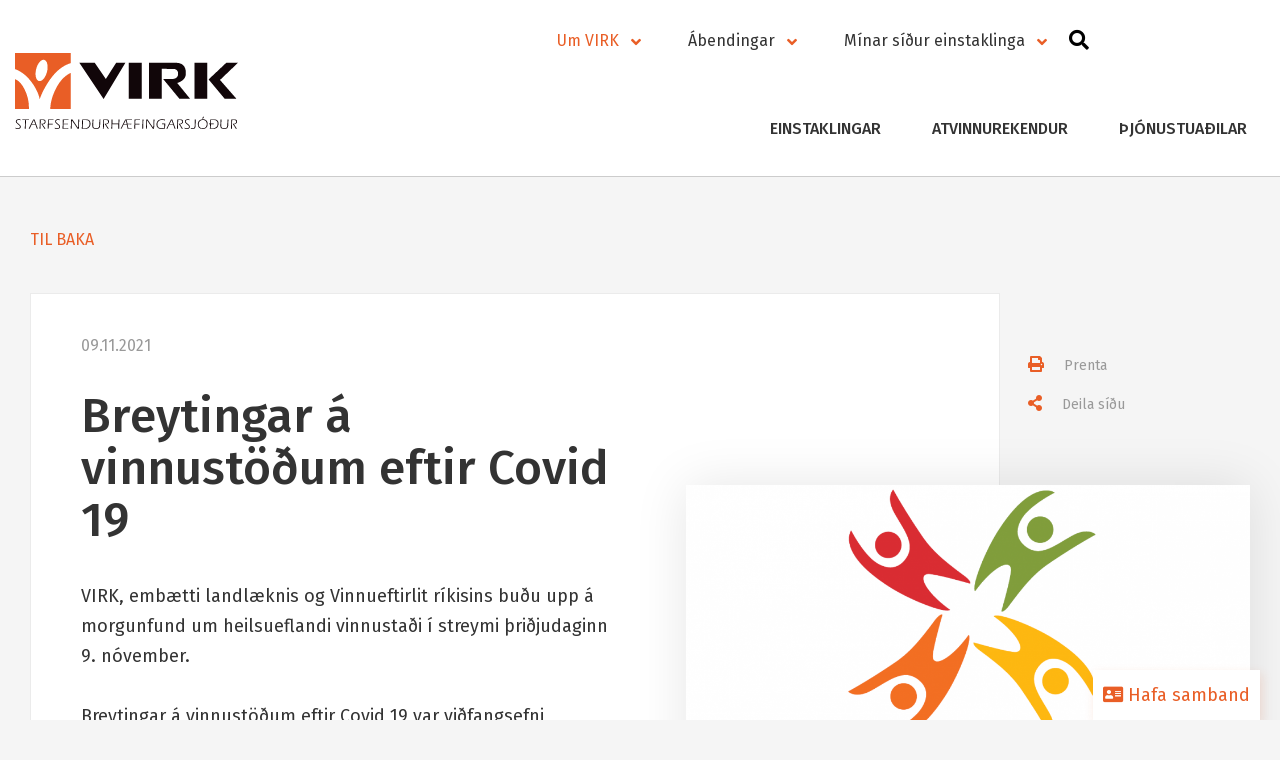

--- FILE ---
content_type: text/html; charset=UTF-8
request_url: https://www.virk.is/is/um-virk/upplysingar/frettir/breytingar-a-vinnustodum-eftir-covid-19
body_size: 8373
content:
<!DOCTYPE html>
<!--
		Stefna ehf. - Moya Vefumsjónarkerfi
		- - - - - - - - - - - - - - - - - -
		http://www.moya.is
		Moya - útgáfa 1.16.2		- - - - - - - - - - - - - - - - - -
-->
<html xmlns="http://www.w3.org/1999/xhtml" lang="is">
<head>
	<meta http-equiv="X-UA-Compatible" content="IE=edge">
	<meta name="viewport" content="width=device-width, initial-scale=1.0">
	<meta name="description" content="VIRK, embætti landlæknis og Vinnueftirlit ríkisins buðu upp á morgunfund um heilsueflandi vinnustaði í streymi þriðjudaginn 9. nóvember. Upptaka af fundinu" >
	<meta charset="UTF-8">
	<meta name="author" content="VIRK" >
	<meta name="generator" content="Moya 1.16.2" >
	<meta property="og:title" content="Breytingar &aacute; vinnust&ouml;&eth;um eftir Covid 19">
	<meta property="og:image" content="https://www.virk.is/static/news/1635778083_heilsueflandi_okt2019.png?v=1768985460">
	<meta property="og:url" content="https://www.virk.is/is/um-virk/upplysingar/frettir/breytingar-a-vinnustodum-eftir-covid-19">
	<meta property="og:site_name" content="VIRK Starfsendurh&aelig;fingarsj&oacute;&eth;ur">
	<meta property="og:updated_time" content="1637146969">
	<meta property="og:image:width" content="1253">
	<meta property="og:image:height" content="893">
	<meta property="og:locale" content="is_IS">
	<meta property="og:description" content="VIRK, emb&aelig;tti landl&aelig;knis og Vinnueftirlit r&iacute;kisins bu&eth;u upp &aacute; morgunfund um heilsueflandi vinnusta&eth;i &iacute; streymi &thorn;ri&eth;judaginn 9. n&oacute;vember. Upptaka af fundinu">
	<meta property="og:type" content="article">

	<title>Breytingar á vinnustöðum eftir Covid 19 | VIRK Starfsendurhæfingarsjóður</title>
	<!-- Google Tag Manager -->
	<script>(function(w,d,s,l,i){w[l]=w[l]||[];w[l].push({'gtm.start':
	new Date().getTime(),event:'gtm.js'});var f=d.getElementsByTagName(s)[0],
	j=d.createElement(s),dl=l!='dataLayer'?'&l='+l:'';j.async=true;j.src=
	'https://www.googletagmanager.com/gtm.js?id='+i+dl;f.parentNode.insertBefore(j,f);
	})(window,document,'script','dataLayer','GTM-NZCSSWD');</script>
	<!-- End Google Tag Manager -->
	<link href="/static/themes/2019/theme.css?v=786186f664" rel="stylesheet" media="all" type="text/css" />
	<link rel="apple-touch-icon" sizes="180x180" href="/static/themes/2019/favicon/apple-touch-icon.png?v=4b1c3138e8">
	<link rel="icon" type="image/png" sizes="32x32" href="/static/themes/2019/favicon/favicon-32x32.png?v=300004df91">
	<link rel="icon" type="image/png" sizes="16x16" href="/static/themes/2019/favicon/favicon-16x16.png?v=ec683b2bf1">
	<link rel="manifest" href="/static/themes/2019/favicon/site.webmanifest">
	<link rel="mask-icon" href="/static/themes/2019/favicon/safari-pinned-tab.svg?v=02c618e0ae" color="#e95e26">
	<link rel="shortcut icon" href="/static/themes/2019/favicon/favicon.ico?v=660b48731b">
	<meta name="msapplication-TileColor" content="#da532c">
	<meta name="msapplication-config" content="/static/themes/2019/favicon/browserconfig.xml">
	<meta name="theme-color" content="#ffffff">
	<link href="/is/feed" rel="alternate" type="application/rss+xml" title="RSS - Fréttir" >
	<link href="/is/um-virk/upplysingar/frettir/breytingar-a-vinnustodum-eftir-covid-19" rel="canonical" >
	<link href="/favicon.ico" rel="icon" type="image/x-icon" >
	<link href="/favicon.ico" rel="shortcut icon" type="image/x-icon" >
	<link href="https://customer.cludo.com/assets/3367/14631/cludo-search.min.css?v=1768985460" media="screen" rel="stylesheet" type="text/css" >
	
</head>
<body class="news newsView hideright preload" data-static-version="1768985460">
	<!-- Google Tag Manager (noscript) -->
	<noscript><iframe src="https://www.googletagmanager.com/ns.html?id=GTM-NZCSSWD"
	height="0" width="0" style="display:none;visibility:hidden"></iframe></noscript>
	<!-- End Google Tag Manager (noscript) -->	
	<div id="page">
		<header>
			<a href="#contentContainer" id="skipToMain">Fara í efni</a>

						<div class="contentWrap">
				<div class="logo">
					<a href="/is">
						<img src="/static/themes/2019/images/logo.svg?v=3cd8fbaabc" alt="VIRK Starfsendurhæfingarsjóður" class="rs_skip">
					</a>
				</div>
				<nav id="mainmenu" aria-label="Valmynd">
					<div class="mainmenuWrap">
						<div class="main">
							<ul class="menu mmLevel1 " id="mmm-5"><li class="ele-einstaklingar si level1 children first goto ord-1"><a href="/is/einstaklingar"><span>Einstaklingar</span></a><ul class="menu mmLevel2 " id="mmm-12"><li class="ele-starfsendurhaefing si level2 children first ord-1"><a href="/is/einstaklingar/starfsendurhaefing"><span>Starfsendurh&aelig;fing</span></a><ul class="menu mmLevel3 " id="mmm-13"><li class="ele-starfsendurhaefing-samhlida-vinnu si level3 first last ord-1"><a href="/is/einstaklingar/starfsendurhaefing/starfsendurhaefing-samhlida-vinnu"><span>Starfsendurh&aelig;fing me&eth; vinnu</span></a></li></ul></li><li class="ele-forvarnathjonusta si level2 ord-2"><a href="https://www.virk.is/is/atvinnurekendur/forvarnathjonusta-virk"><span>Forvarna&thorn;j&oacute;nusta</span></a></li><li class="ele-bedid-eftir-thjonustu si level2 ord-3"><a href="/is/einstaklingar/bedid-eftir-thjonustu"><span>Undirb&uacute;ningur fyrir &thorn;j&oacute;nustu</span></a></li><li class="ele-ferlid si level2 ord-4"><a href="/is/ferlid"><span>Starfsendurh&aelig;fingarferillinn</span></a></li><li class="ele-ung-virk si level2 ord-5"><a href="/is/einstaklingar/ung-virk"><span>Ung VIRK</span></a></li><li class="ele-velvirkis si level2 ord-6"><a href="https://www.velvirk.is/" target="_blank"><span>velvirk.is</span></a></li><li class="ele-aftur-i-vinnu si level2 children ord-7"><a href="/is/einstaklingar/aftur-i-vinnu"><span>Aftur &iacute; vinnu</span></a><ul class="menu mmLevel3 " id="mmm-36"><li class="ele-nidurstodurnar-minar si level3 first last ord-1"><a href="/is/einstaklingar/aftur-i-vinnu/nidurstodurnar-minar"><span>Ni&eth;urst&ouml;&eth;urnar m&iacute;nar</span></a></li></ul></li><li class="ele-stondum-med-tholendum-a-vinnumarkadi si level2 ord-8"><a href="/is/einstaklingar/stondum-med-tholendum-a-vinnumarkadi"><span>St&ouml;ndum me&eth; &thorn;olendum</span></a></li><li class="ele-virkniurraedi si level2 ord-9"><a href="/is/einstaklingar/virkniurraedi"><span>Virkni&uacute;rr&aelig;&eth;i</span></a></li><li class="ele-reynslusogur si level2 ord-10"><a href="/is/einstaklingar/reynslusogur"><span>Reynslus&ouml;gur</span></a></li><li class="ele-spurt-og-svarad si level2 ord-11"><a href="/is/einstaklingar/spurt-og-svarad"><span>Spurt og svara&eth;</span></a></li><li class="ele-minar-sidur-1 si level2 ord-12"><a href="https://login.signet.is/login/?id=virk&qaa=1&authid=2&desc=minarsidur.virk.is&fbclid=IwAR29E8RDCgIiXFXHA34sZXE59Iq5JQU9ceMQdCBmiIZInlflCSLhdDcrBzU"><span>M&iacute;nar s&iacute;&eth;ur - einstaklingar</span></a></li><li class="ele-fyrir-laekna si level2 last ord-13"><a href="https://www.virk.is/is/ferlid/beidni-fra-laekni/upplysingar-fyrir-laekna"><span>Fyrir l&aelig;kna</span></a></li></ul></li><li class="ele-atvinnurekendur si level1 children ord-2"><a href="/is/atvinnurekendur"><span>Atvinnurekendur</span></a><ul class="menu mmLevel2 " id="mmm-61"><li class="ele-atvinnutenging si level2 children first ord-1"><a href="/is/atvinnurekendur/atvinnutenging"><span>Atvinnutenging</span></a><ul class="menu mmLevel3 " id="mmm-62"><li class="ele-atvinnutenging-2021 si level3 first ord-1"><a href="/is/atvinnurekendur/atvinnutenging/atvinnutenging-2021"><span>Atvinnutenging 2024</span></a></li><li class="ele-sjo-god-rad-til-ad-tryggja-gott-kombakk si level3 last ord-2"><a href="/is/atvinnurekendur/atvinnutenging/sjo-god-rad-til-ad-tryggja-gott-kombakk"><span>7 g&oacute;&eth; r&aacute;&eth; fyrir gott kombakk</span></a></li></ul></li><li class="ele-forvarnathjonusta-virk si level2 ord-2"><a href="/is/atvinnurekendur/forvarnathjonusta-virk"><span>Forvarna&thorn;j&oacute;nusta</span></a></li><li class="ele-forvarnasvid si level2 ord-3"><a href="/is/atvinnurekendur/forvarnasvid"><span>Forvarnasvi&eth;</span></a></li><li class="ele-starfsendurhaefing-med-vinnu si level2 ord-4"><a href="/is/atvinnurekendur/starfsendurhaefing-med-vinnu"><span>Starfsendurh&aelig;fing samhli&eth;a vinnu</span></a></li><li class="ele-velvirkis si level2 ord-5"><a href="https://www.velvirk.is/" target="_blank"><span>velvirk.is</span></a></li><li class="ele-virkt-fyrirtaeki si level2 ord-6"><a href="/is/atvinnurekendur/virkt-fyrirtaeki"><span>VIRKT fyrirt&aelig;ki</span></a></li><li class="ele-hagnytar-upplysingar si level2 ord-7"><a href="/is/atvinnurekendur/hagnytar-upplysingar"><span>Hagn&yacute;tar uppl&yacute;singar</span></a></li><li class="ele-reynslusogur si level2 ord-8"><a href="/is/atvinnurekendur/reynslusogur"><span>Vi&eth;t&ouml;l vi&eth; stj&oacute;rnendur</span></a></li><li class="ele-spurt-og-svarad-1 si level2 last ord-9"><a href="/is/atvinnurekendur/spurt-og-svarad-1"><span>Spurt og svara&eth;</span></a></li></ul></li><li class="ele-thjonustuadilar-virk si level1 children last goto ord-3"><a href="/is/thjonustuadilar-virk"><span>&THORN;j&oacute;nustua&eth;ilar</span></a><ul class="menu mmLevel2 " id="mmm-67"><li class="ele-samstarf si level2 children first ord-1"><a href="/is/thjonustuadilar-virk/samstarf"><span>Samstarf</span></a><ul class="menu mmLevel3 " id="mmm-68"><li class="ele-samstarf-vid-salfraedinga si level3 first ord-1"><a href="/is/thjonustuadilar-virk/samstarf/samstarf-vid-salfraedinga"><span>S&aacute;lfr&aelig;&eth;ingar</span></a></li><li class="ele-samstarf-vid-sjukrathjalfara si level3 ord-2"><a href="/is/thjonustuadilar-virk/samstarf/samstarf-vid-sjukrathjalfara"><span>Sj&uacute;kra&thorn;j&aacute;lfarar</span></a></li><li class="ele-samstarf-vid-heilbrigdisstarfsmenn si level3 ord-3"><a href="/is/thjonustuadilar-virk/samstarf/samstarf-vid-heilbrigdisstarfsmenn"><span>Heilbrig&eth;isstarfsf&oacute;lk</span></a></li><li class="ele-samstarf-vegna-tulkathjonustu si level3 ord-4"><a href="/is/thjonustuadilar-virk/samstarf/samstarf-vegna-tulkathjonustu"><span>T&uacute;lka&thorn;j&oacute;nusta</span></a></li><li class="ele-samstarf-vid-starfsendurhaefingarstovar si level3 ord-5"><a href="/is/thjonustuadilar-virk/samstarf/samstarf-vid-starfsendurhaefingarstovar"><span>Starfsendurh&aelig;fingarst&ouml;var</span></a></li><li class="ele-samstarf-vid-thjonustuadila-utan-heilbrigdistetta si level3 last ord-6"><a href="/is/thjonustuadilar-virk/samstarf/samstarf-vid-thjonustuadila-utan-heilbrigdistetta"><span>Faga&eth;ilar utan heilbrig&eth;isst&eacute;tta</span></a></li></ul></li><li class="ele-hvernig-gerist-eg-thjonustuadili si level2 children ord-2"><a href="/is/thjonustuadilar-virk/hvernig-gerist-eg-thjonustuadili"><span>Hvernig gerist &eacute;g &thorn;j&oacute;nustua&eth;ili?</span></a><ul class="menu mmLevel3 " id="mmm-73"><li class="ele-vidmid-thjonustuadila-em-starfa-fyrir-virk si level3 first last ord-1"><a href="/is/thjonustuadilar-virk/hvernig-gerist-eg-thjonustuadili/vidmid-thjonustuadila-em-starfa-fyrir-virk"><span>Vi&eth;mi&eth; &thorn;j&oacute;nustua&eth;ila</span></a></li></ul></li><li class="ele-reynslusogur si level2 ord-3"><a href="/is/thjonustuadilar-virk/reynslusogur"><span>Vi&eth;t&ouml;l vi&eth; &thorn;j&oacute;nustua&eth;ila</span></a></li><li class="ele-spurt-og-svarad si level2 ord-4"><a href="/is/thjonustuadilar-virk/spurt-og-svarad"><span>Spurt og svara&eth;</span></a></li><li class="ele-minar-sidur si level2 last ord-5"><a href="https://login.signet.is/login/?&authid=3&desc=thjonusta.virk.is&id=virk.trad&qaa=1"><span>M&iacute;nar s&iacute;&eth;ur - &thorn;j&oacute;nustua&eth;ilar</span></a></li></ul></li></ul>						</div>
						<div class="side">
							<div class="qn__translate"></div>
							<ul class="menu mmLevel1 " id="qn-5"><li class="ele-um-virk qn si level1 selectedLevel1 children first goto ord-1"><a href="/is/um-virk"><span>Um VIRK</span></a><ul class="menu mmLevel2 " id="qn-81"><li class="ele-mannaudur si level2 children first ord-1"><a href="#"><span>Mannau&eth;ur</span></a><ul class="menu mmLevel3 " id="qn-82"><li class="ele-skipulag-og-stjornendur si level3 first ord-1"><a href="/is/um-virk/mannaudur/skipulag-og-stjornendur"><span>Skipulag og stj&oacute;rnendur</span></a></li><li class="ele-starfsstodvar si level3 ord-2"><a href="/is/um-virk/mannaudur/starfsstodvar"><span>Starfsst&ouml;&eth;var</span></a></li><li class="ele-stjorn-og-stofnadilar si level3 ord-3"><a href="/is/um-virk/mannaudur/stjorn-og-stofnadilar"><span>Stj&oacute;rn og stofna&eth;ilar</span></a></li><li class="ele-greinar-og-vidtol si level3 ord-4"><a href="/is/um-virk/mannaudur/greinar-og-vidtol"><span>Greinar og vi&eth;t&ouml;l</span></a></li><li class="ele-laus-storf si level3 last ord-5"><a href="/is/um-virk/mannaudur/laus-storf"><span>Laus st&ouml;rf</span></a></li></ul></li><li class="ele-stefna si level2 children ord-2"><a href="#"><span>Stefna</span></a><ul class="menu mmLevel3 " id="qn-86"><li class="ele-rannsoknarsamstarf si level3 children first ord-1"><a href="/is/um-virk/stefna/rannsoknarsamstarf"><span>Ranns&oacute;knarsamstarf</span></a><ul class="menu mmLevel4 " id="qn-140"><li class="ele-rannsoknarstefna-virk si level4 first ord-1"><a href="/is/um-virk/stefna/rannsoknarsamstarf/rannsoknarstefna-virk"><span>Ranns&oacute;knarstefna VIRK</span></a></li><li class="ele-adgangur-ad-gognum si level4 ord-2"><a href="/is/um-virk/stefna/rannsoknarsamstarf/adgangur-ad-gognum"><span>A&eth;gangur a&eth; g&ouml;gnum</span></a></li><li class="ele-rannsoknarrad si level4 ord-3"><a href="/is/um-virk/stefna/rannsoknarsamstarf/rannsoknarrad"><span>Ranns&oacute;knar&aacute;&eth;</span></a></li><li class="ele-rannsoknir-a-vegum-virk si level4 last ord-4"><a href="/is/um-virk/stefna/rannsoknarsamstarf/rannsoknir-a-vegum-virk"><span>Ranns&oacute;knir &aacute; vegum VIRK</span></a></li></ul></li><li class="ele-skipulagsskra si level3 ord-2"><a href="/is/um-virk/stefna/skipulagsskra"><span>Skipulagsskr&aacute;</span></a></li><li class="ele-gildi-virk-1 si level3 ord-3"><a href="/is/um-virk/stefna/gildi-virk-1"><span>Gildi VIRK</span></a></li><li class="ele-gildi-virk si level3 ord-4"><a href="/is/um-virk/stefna/gildi-virk"><span>Stefna og framt&iacute;&eth;ars&yacute;n</span></a></li><li class="ele-stefnur-virk si level3 children ord-5"><a href="/is/um-virk/stefna/stefnur-virk"><span>Stefnur og vottanir</span></a><ul class="menu mmLevel4 " id="qn-88"><li class="ele-ytri-samskiptastefna-virk si level4 first ord-1"><a href="/is/um-virk/stefna/stefnur-virk/ytri-samskiptastefna-virk"><span>Ytri samskiptastefna VIRK</span></a></li><li class="ele-rannsoknarstefna-virk si level4 ord-2"><a href="/is/um-virk/stefna/stefnur-virk/rannsoknarstefna-virk"><span>Ranns&oacute;knarstefna VIRK</span></a></li><li class="ele-upplysingaoryggisstefna-virk si level4 ord-3"><a href="/is/um-virk/stefna/stefnur-virk/upplysingaoryggisstefna-virk"><span>Uppl&yacute;singa&ouml;ryggisstefna VIRK</span></a></li><li class="ele-personuverndarstefna-virk-starfsendurhaefingarsjods si level4 ord-4"><a href="/is/um-virk/stefna/stefnur-virk/personuverndarstefna-virk-starfsendurhaefingarsjods"><span>Pers&oacute;nuverndarstefna VIRK</span></a></li><li class="ele-innkaupastefna-virk si level4 ord-5"><a href="/is/um-virk/stefna/stefnur-virk/innkaupastefna-virk"><span>Innkaupastefna VIRK</span></a></li><li class="ele-mannaudsstefna si level4 ord-6"><a href="/is/um-virk/stefna/stefnur-virk/mannaudsstefna"><span>Mannau&eth;sstefna VIRK</span></a></li><li class="ele-heilsustefna-virk si level4 ord-7"><a href="/is/um-virk/stefna/stefnur-virk/heilsustefna-virk"><span>Heilsustefna VIRK</span></a></li><li class="ele-gaedastefna si level4 ord-8"><a href="/is/um-virk/stefna/stefnur-virk/gaedastefna"><span>G&aelig;&eth;astefna VIRK</span></a></li><li class="ele-launastefna si level4 ord-9"><a href="/is/um-virk/stefna/stefnur-virk/launastefna"><span>Launastefna VIRK</span></a></li><li class="ele-jafnlaunastefna si level4 ord-10"><a href="/is/um-virk/stefna/stefnur-virk/jafnlaunastefna"><span>Jafnlaunastefna VIRK</span></a></li><li class="ele-vefkokur si level4 last ord-11"><a href="/is/um-virk/stefna/stefnur-virk/vefkokur"><span>Vefk&ouml;kur</span></a></li></ul></li><li class="ele-samskiptareglur-virk si level3 ord-6"><a href="/is/um-virk/stefna/samskiptareglur-virk"><span>Samskiptasamingur</span></a></li><li class="ele-sidareglur-radgjafa si level3 ord-7"><a href="/is/ferlid/fyrsta-vidtalid/sidareglur-radgjafa-virk"><span>Si&eth;areglur r&aacute;&eth;gjafa</span></a></li><li class="ele-sidareglur-starfsfolks-virk si level3 last ord-8"><a href="/is/um-virk/stefna/sidareglur-starfsfolks-virk"><span>Si&eth;areglur starfsf&oacute;lks VIRK</span></a></li></ul></li><li class="ele-utgefid-efni si level2 children ord-3"><a href="#"><span>&Uacute;tgefi&eth; efni</span></a><ul class="menu mmLevel3 " id="qn-92"><li class="ele-arsrit-og-skyrslur si level3 first ord-1"><a href="/is/um-virk/utgefid-efni/arsrit-og-skyrslur"><span>&Aacute;rsrit og sk&yacute;rslur</span></a></li><li class="ele-velvirk-1 si level3 ord-2"><a href="https://www.velvirk.is/" target="_blank"><span>velvirk.is</span></a></li><li class="ele-hhhtis si level3 ord-3"><a href="https://hhht.is/" target="_blank"><span>hhht.is</span></a></li><li class="ele-kombakkis si level3 last ord-4"><a href="https://www.kombakk.is/" target="_blank"><span>kombakk.is</span></a></li></ul></li><li class="ele-upplysingar si level2 selectedLevel2 children last ord-4"><a href="#"><span>Uppl&yacute;singar</span></a><ul class="menu mmLevel3 " id="qn-98"><li class="ele-tilvisandi-adilar si level3 first ord-1"><a href="https://www.virk.is/is/ferlid/beidni-fra-laekni/upplysingar-fyrir-laekna"><span>Fyrir l&aelig;kna</span></a></li><li class="ele-fyrir-fjolmidla si level3 children ord-2"><a href="/is/um-virk/upplysingar/fyrir-fjolmidla"><span>Fj&ouml;lmi&eth;latorg</span></a><ul class="menu mmLevel4 " id="qn-103"><li class="ele-merki-virk-starfsendurhaefingarsjods si level4 first last ord-1"><a href="/is/um-virk/upplysingar/fyrir-fjolmidla/merki-virk-starfsendurhaefingarsjods"><span>Merki VIRK</span></a></li></ul></li><li class="ele-arangur-virk si level3 ord-3"><a href="/is/um-virk/upplysingar/arangur-virk"><span>&Aacute;rangur VIRK</span></a></li><li class="ele-virk-i-tolum si level3 ord-4"><a href="/is/um-virk/upplysingar/virk-i-tolum"><span>VIRK &iacute; t&ouml;lum</span></a></li><li class="ele-thjonustukonnun-virk si level3 ord-5"><a href="/is/um-virk/upplysingar/thjonustukonnun-virk"><span>&THORN;j&oacute;nustuk&ouml;nnun VIRK</span></a></li><li class="ele-vihorfskonnun si level3 ord-6"><a href="/is/um-virk/upplysingar/vihorfskonnun"><span>Vi&eth;horfsk&ouml;nnun</span></a></li><li class="ele-saga-virk si level3 ord-7"><a href="/is/um-virk/upplysingar/saga-virk"><span>Saga VIRK</span></a></li><li class="ele-youtuberad-virk si level3 ord-8"><a href="https://www.youtube.com/channel/UCpJTtTRGugglRZyF-4HsztQ/videos" target="_blank"><span>Youtuber&aacute;s VIRK</span></a></li><li class="ele-styrkir si level3 children ord-9"><a href="/is/um-virk/upplysingar/styrkir"><span>Styrkir</span></a><ul class="menu mmLevel4 " id="qn-104"><li class="ele-reglur-um-uthlutun-styrkja-til-virkniurraeda si level4 first ord-1"><a href="/is/um-virk/upplysingar/styrkir/reglur-um-uthlutun-styrkja-til-virkniurraeda"><span>Styrkir til virkni&uacute;rr&aelig;&eth;a - Reglur</span></a></li><li class="ele-reglur-um-uthlutun-styrkja-vegna-rannsoknarverkefna si level4 ord-2"><a href="/is/um-virk/upplysingar/styrkir/reglur-um-uthlutun-styrkja-vegna-rannsoknarverkefna"><span>Styrkir til ranns&oacute;knarverkefna - Reglur</span></a></li><li class="ele-reglur-um-uthlutun-styrkja-vegna-uppbyggingar-og-throunarverkefna si level4 ord-3"><a href="/is/um-virk/upplysingar/styrkir/reglur-um-uthlutun-styrkja-vegna-uppbyggingar-og-throunarverkefna"><span>Styrkir til uppbyggingar- og &thorn;r&oacute;unarverkefna - Reglur</span></a></li><li class="ele-styrkir-til-urraeda-fyrir-tholendur-kynferdisofbeldis-reglur si level4 last ord-4"><a href="/is/um-virk/upplysingar/styrkir/styrkir-til-urraeda-fyrir-tholendur-kynferdisofbeldis-reglur"><span>Styrkir til &uacute;rr&aelig;&eth;a fyrir &thorn;olendur kynfer&eth;isofbeldis - Reglur</span></a></li></ul></li><li class="ele-frettir si level3 selectedLevel3 last active ord-10"><a href="/is/um-virk/upplysingar/frettir"><span>Fr&eacute;ttir</span></a></li></ul></li></ul></li><li class="ele-abendingar qn si level1 ord-2"><a href="https://www.virk.is/is/moya/page/abendingar#"><span>&Aacute;bendingar</span></a></li><li class="ele-minar-sidur qn si level1 last ord-3"><a href="https://login.signet.is/login/?id=virk&qaa=1&authid=2&desc=minarsidur.virk.is&fbclid=IwAR29E8RDCgIiXFXHA34sZXE59Iq5JQU9ceMQdCBmiIZInlflCSLhdDcrBzU" target="_blank"><span>M&iacute;nar s&iacute;&eth;ur einstaklinga</span></a></li></ul>						</div>
					</div>
					<button class="searchToggle" aria-label="Opna leit"
							aria-haspopup="true" aria-controls="searchForm">
						<i class="fas fa-search" aria-hidden="true"></i>
						<i class="fas fa-times" aria-hidden="true"></i>
					</button>
									</nav>
				<div id="searchBox" role="search" data-moya-component="core.max-height">
					<div class="searchWrapper">
						<div class="contentWrap">
							<form id="cludo-search-input-head" name="cludo-search-input-head" method="get" action="/is/moya/search/index/search" data-moya-component="core.form.label-focus">
<div id="elm_q" class="elm_text elm"><label for="q" class="optional">Leita á vef Virk.is</label>

<span class="lmnt"><input type="text" name="q" id="q" value="" placeholder=" " class="text searchQ"></span></div>
<div id="elm_submit" class="elm_submit elm">
<input type="submit" id="searchSubmit" value="Leita"></div></form>						</div>
					</div>
				</div>
			</div>

			<button id="mainmenuToggle" aria-label="Opna/loka valmynd"
					aria-haspopup="true" aria-controls="mainmenu">
				<span class="first"></span>
				<span class="middle"></span>
				<span class="last"></span>
			</button>

					</header>

				<div id="contentContainer" tabindex="-1">
						<div class="contentWrap">
				
				<div class="row">
										<main id="main">
						                            <div id="readspeaker_button1" class="rs_skip rsbtn rs_preserve">
	<a rel="nofollow" class="rsbtn_play" accesskey="L" title="Hlustaðu á þessa síðu lesna af ReadSpeaker" href="//app.readspeaker.com/cgi-bin/rsent?customerid=12753&amp;lang=is_is&amp;readid=main&amp;url=https%3A%2F%2Fwww.virk.is%2Fis%2Fum-virk%2Fupplysingar%2Ffrettir%2Fbreytingar-a-vinnustodum-eftir-covid-19">
		<span class="rsbtn_left rsimg rspart"><span class="rsbtn_text"><span>Hlusta</span></span></span>
		<span class="rsbtn_right rsimg rsplay rspart"></span>
	</a>
</div>
							
<div id="news" class="box">
	<div class="boxTitle"><h1>Breytingar á vinnustöðum eftir Covid 19</h1></div>
        <div class="boxText">
		<a class="btn btn-default" href="/is/um-virk/upplysingar/frettir">Til baka</a>
<div class="entry hasImage">
				<div class="entryImage medium">
			<a href="/static/news/lg/1635778083_heilsueflandi_okt2019.png" class="fancybox">
				<img alt="Breytingar á vinnustöðum eftir Covid 19" src="https://static.stefna.is/moya/images/1.png" class="responsive" data-src="/static/news/md/1635778083_heilsueflandi_okt2019.png" data-md="/static/news/md/1635778083_heilsueflandi_okt2019.png" data-sm="/static/news/sm/1635778083_heilsueflandi_okt2019.png" data-xs="/static/news/xs/1635778083_heilsueflandi_okt2019.png" />
			</a>
					</div>
		<div class="entryContent">
		<div class="contentWrapper">
			<span class="entry__date">
				09.11.2021			</span>
			<h1>Breytingar á vinnustöðum eftir Covid 19</h1>
			<div class="description">
				<p>VIRK, embætti landlæknis og Vinnueftirlit ríkisins buðu upp á morgunfund um heilsueflandi vinnustaði í streymi þriðjudaginn 9. nóvember.</p>
<p>Breytingar á vinnustöðum eftir Covid 19 var viðfangsefni fundarins og fyrirlesari var Lisa Vivoli Straume forstöðukona og stofnandi <a href="https://mind.no/" target="_blank" rel="noopener">MIND</a> í Noregi - sjá glærur sem fylgdu erindi Lisu <a title="Glærur" href="/static/files/2021/glaerur-fra-lisu.pdf" target="_blank" rel="noopener">hér.</a></p>
<p>Morgunfundurinn var sá áttundi í <a href="https://www.virk.is/is/atvinnurekendur/velvirk#morgunfundir-um-heilsueflandi-vinnustadi">fundaröðinni</a> um heilsueflingu á vinnustöðum og er hluti af samstarfi VIRK, embættis landlæknis og Vinnueftirlitsins um heilsueflingu og forvarnir á vinnustöðum.</p>
<p><a href="https://www.virk.is/is/atvinnurekendur/velvirk ">Markmið samstarfsins </a>er að stuðla að betri heilsu og vellíðan vinnandi fólks á vinnustöðum, fyrirbyggja kulnun og minnka brottfall af vinnumarkaði.</p>			</div>
		</div>
		<div class="entrySocial">
			<div class="social">
	<div>
		<a href="#" class="print noprint" onclick="window.print()" aria-label="Print">
			<i class="fas fa-print" aria-hidden="true"></i>
			<span>Prenta</span>
		</a>
	</div>
	<div>
		<a href="/_/is/social/index/share?url=https%3A%2F%2Fwww.virk.is%2Fis%2Fum-virk%2Fupplysingar%2Ffrettir%2Fbreytingar-a-vinnustodum-eftir-covid-19&amp;title=Breytingar+%C3%A1+vinnust%C3%B6%C3%B0um+eftir+Covid+19&amp;description=" aria-label="addthisShare"  class="shareThis">
			<i class="fas fa-share-alt" aria-hidden="true"></i>
			<span>Deila síðu</span>
		</a>
	</div>
</div>

		</div>
	</div>

		<div class="entryFooter">
			</div>
	<br class="clear"/>
	</div>

	</div>
</div>						
					</main>

									</div>
			</div>
		</div>
		<section id="below">
						
<div class="box box_newsheadlines">
	<div class="boxTitle"><h2>Fréttir</h2></div>
        <div class="boxText">
			<div class="news__entries">
					<div class="news__entry">
				<div class="entry__wrap">
					<div class="moreLink">
						<a href="/is/um-virk/upplysingar/frettir/category/1/styrkir-virk-2026" aria-label="Styrkir VIRK 2026"></a>
					</div>
											<div class="news__image">
							<div class="img" style="background-image:url('/static/news/aursrit-2025_vj_mynd_05.png')"></div>
						</div>
										<div class="news__content">
						<span class="date">02.01.2026</span>						<h3 aria-hidden="true">
							Styrkir VIRK 2026						</h3>

											</div>
				</div>
			</div>
						<div class="news__entry">
				<div class="entry__wrap">
					<div class="moreLink">
						<a href="/is/um-virk/upplysingar/frettir/category/1/enginn-titill-20" aria-label="Rétt þjónusta á réttum tíma"></a>
					</div>
											<div class="news__image">
							<div class="img" style="background-image:url('/static/news/medaltimi_nov2025.png')"></div>
						</div>
										<div class="news__content">
						<span class="date">24.11.2025</span>						<h3 aria-hidden="true">
							Rétt þjónusta á réttum tíma						</h3>

											</div>
				</div>
			</div>
				</div>
	<div class="entriesFooter"><a class="btn btn-primary" href="/is/um-virk/upplysingar/frettir/category/1">Fréttalisti</a></div>

	</div>
</div>		</section>
		<section id="helpfulWrap">
			<div class="contentWrap">
							</div>
		</section>
	</div>
	<footer>
		<div class="contentWrap">
			<div id="box_tiny_1" class="box box_tiny box_ord_1 first"><div class="boxText"><ul>
<li>Borgartúni 18</li>
<li>105 Reykjavík</li>
</ul>
<ul>
<li>s. <a href="tel:%20+3545355700" target="_blank" rel="noopener">535 5700</a></li>
<li><a href="mailto:virk@virk.is">virk@virk.is</a></li>
</ul>
<ul>
<li>Mán-fim 09:00-16:00</li>
<li>Fös 09:00-15:00</li>
</ul>
<ul>
<li>Kennitala:</li>
<li>440608-0510</li>
</ul>
<ul>
<li style="text-align: center;"><a href="https://www.virk.is/is/moya/formbuilder/index/index/athugasemd-vegna-jafnlaunakerfis-virk-starfsendurhaefingarsjods">Athugasemd vegna jafnlaunakerfis</a></li>
</ul>
<ul>
<li>
<p><a href="https://www.facebook.com/virk.starfsendurhaefingarsjodur/" target="_blank" rel="noopener">Fylgdu okkur</a><br><a href="https://www.facebook.com/virk.starfsendurhaefingarsjodur/" target="_blank" rel="noopener">á facebook</a></p>
</li>
</ul></div>
</div>
<div id="box_tiny_2" class="box box_tiny box_ord_2 last"><div class="boxText"><p>&nbsp; <img src="/static/files/2022/mark-of-trust-multi-scheme-9001-27001-ist-85-en-gb-0620.png" alt="" width="500" height="125">&nbsp;</p></div>
</div>

		</div>
	</footer>
	<div id="topContent">
		<div class="wrapper">
			<div class="logo">
				<img src="/static/themes/2019/images/logo.svg?v=3cd8fbaabc" alt="VIRK Starfsendurhæfingarsjóður" class="rs_skip">
			</div>
		</div>
	</div>
				<section class="support ">
			<div class="supportBox">
				<div class="support__intro">
					<p>Hafa samband</p>
				</div>
				<div class="support__links">
					<a href="/is/moya/formbuilder/index/index/fyrirspurnir" class="support__link">
						<i class="fas fa-envelope"></i>						Tölvupóstur					</a>
					<a href="/is/einstaklingar/spurt-og-svarad" class="support__link">
						<i class="far fa-question-circle"></i>						Algengar spurningar					</a>
				</div>
			</div>
			<button class="support__open show">
				<i class="fas fa-address-card"></i>				Hafa samband			</button>
			<button class="support__close">
				<i class="far fa-times-circle"></i>				Loka			</button>
		</section>
	
	<div id="google_translate_element" data-langs="en,pl,ar,vi,th,es,de,lt,ru,no" data-target_desktop=".side .qn__translate" data-target_mobile=".side .qn__translate"></div>
	<script src="//ajax.googleapis.com/ajax/libs/jquery/1.11.1/jquery.min.js"></script>
	<script src="//ajax.googleapis.com/ajax/libs/jqueryui/1.11.2/jquery-ui.min.js"></script>
		<script type="text/javascript">
	    //<!--
	 window.cludoConfig = {
        customerId: '3367',
        engineId: '14631',
        language: 'is', 
        searchUrl: '/is/leit', 
        searchInputSelectors: ["#cludo-search-input-head", "#cludo-search-input", "#mCludo-search-input"],
        behavior: {
            allowSearchWithoutSearchword: true,
             endlessScroll: {
                stopAfterPage: 20,         
                resultsPerPage: 21,
                bottomOffset: 20,     
            },
        },
       
        overrideStrings: {
            your_search_on: 'Leit að <span>„{{value}}“</span>',
            total_results: 'gaf <b>{{value}}</b> niðurstöður',
            total_result: 'gaf <b>{{value}}</b> niðurstöður',
            template_all_results: 'Allt',
            suggested_searches_title: 'cludoSearchSuggestions',
        },
        callbacks: {                                   
		    afterSearch: (searchData) => {
		       const resultsTitle = document.querySelector('.cludo-search-results__result-count').innerHTML; 
		       const title = document.querySelector('.boxTitle > h1').innerHTML = resultsTitle;
		    },
		    afterAutocomplete: () => {
				MoyaComponents.run(document.getElementById('searchBox'));
            }
         }
    };
	    //-->
	</script>
	<script type="text/javascript">
	    //<!--
	window.cludo_engineId = 14631;
	window.cludo_language = 'is';
	window.cludo_searchUrl = '/is/leit';
	    //-->
	</script>
	<script type="text/javascript">
	    //<!--
			(function () {
				document.querySelectorAll('form[name="searchForm"]').forEach(form => {
					form.removeAttribute('method');
					form.removeAttribute('action');
			
					var q = document.getElementById('q');
					if (!q) {
						return;
					}
			
					q.removeAttribute('autocomplete');
				});
			})();	    //-->
	</script>
	<script type="text/javascript" src="/_moya/javascripts/dist/bundle.min.js?v=1768985460"></script>
	<script type="text/javascript" src="https://customer.cludo.com/scripts/bundles/search-script.min.js?v=1768985460"></script>
	<script type="text/javascript" src="https://customer.cludo.com/templates/premium-inline/v1.0/dist/js/cludo-search-results.js?v=1768985460"></script>
	<script type="text/javascript" src="//cdn1.readspeaker.com/script/12753/webReader/webReader.js?pids=wr&amp;v=1768985460"></script>	<script src="/static/themes/2019/js/moya.min.js?v=16b438f2ad"></script>
	<script src="/static/themes/2019/js/site.min.js?v=49977874be"></script>
	
<script type="text/javascript">
<!--//--><![CDATA[//><!--
moya.division = 'is';
moya.lang = 'is';
moya.fancybox.init();
$(function() { $("a.fancybox").fancybox({ helpers:{ title:{ type:"inside" },media:true },openEffect:"elastic",closeEffect:"elastic" }); });
$(function() { $("a.slideshow").fancybox({ helpers:{ title:{ type:"inside" },buttons:true,media:true },openEffect:"elastic",closeEffect:"elastic",playSpeed:4000,prevEffect:"none",nextEffect:"none",closeBtn:false }); });
$(function() { $("img.responsive").responsiveImg(); });

//--><!]]>
</script>
</body>
</html>


--- FILE ---
content_type: text/html; charset=UTF-8
request_url: https://www.virk.is/_/is/adverts/region/show/3
body_size: 362
content:
{"einstaklingar":{"title":"Einstaklingar","text":"<p><strong>VIRK<\/strong> eflir starfsgetu einstaklinga me\u00f0 heilsubrest sem stefna a\u00f0 aukinni \u00fe\u00e1ttt\u00f6ku \u00e1 vinnumarka\u00f0i.<\/p>","image":"\/static\/strevda\/lg\/1592492544-einadtolvast_atvinnutenging.jpg"},"atvinnurekendur":{"title":"Atvinnurekendur","text":"<p><strong>VIRK <\/strong>vinnur me\u00f0 atvinnul\u00edfinu&nbsp;<\/p>\r\n<p>&nbsp;<\/p>","image":"\/static\/strevda\/lg\/1593530135-_lki8915_ath.jpg"},"thjonustuadilar-virk":{"title":"\u00dej\u00f3nustua\u00f0ilar VIRK","text":"<p>500 \u00fej\u00f3nustua\u00f0ilar um allt land eru \u00ed samstarfi vi\u00f0 VIRK<\/p>","image":"\/static\/strevda\/lg\/1593532023-_lki9002.jpg"}}

--- FILE ---
content_type: text/css
request_url: https://www.virk.is/static/themes/2019/theme.css?v=786186f664
body_size: 71404
content:
@charset "UTF-8";@import url(https://fonts.googleapis.com/css?family=Fira+Sans:400,500);.ui-helper-hidden{display:none}.ui-helper-hidden-accessible{border:0;clip:rect(0 0 0 0);height:1px;margin:-1px;overflow:hidden;padding:0;position:absolute;width:1px}.ui-helper-reset{margin:0;padding:0;border:0;outline:0;line-height:1.3;text-decoration:none;font-size:100%;list-style:none}.ui-helper-clearfix:after,.ui-helper-clearfix:before{content:"";display:table;border-collapse:collapse}.ui-helper-clearfix:after{clear:both}.ui-helper-clearfix{min-height:0}.ui-helper-zfix{width:100%;height:100%;top:0;left:0;position:absolute;opacity:0;filter:alpha(opacity=0)}.ui-front{z-index:100}.ui-state-disabled{cursor:default!important}.ui-icon{display:block;text-indent:-99999px;overflow:hidden;background-repeat:no-repeat}.ui-widget-overlay{position:fixed;top:0;left:0;width:100%;height:100%}.ui-resizable{position:relative}.ui-resizable-handle{position:absolute;font-size:0.1px;display:block}.ui-resizable-autohide .ui-resizable-handle,.ui-resizable-disabled .ui-resizable-handle{display:none}.ui-resizable-n{cursor:n-resize;height:7px;width:100%;top:-5px;left:0}.ui-resizable-s{cursor:s-resize;height:7px;width:100%;bottom:-5px;left:0}.ui-resizable-e{cursor:e-resize;width:7px;right:-5px;top:0;height:100%}.ui-resizable-w{cursor:w-resize;width:7px;left:-5px;top:0;height:100%}.ui-resizable-se{cursor:se-resize;width:12px;height:12px;right:1px;bottom:1px}.ui-resizable-sw{cursor:sw-resize;width:9px;height:9px;left:-5px;bottom:-5px}.ui-resizable-nw{cursor:nw-resize;width:9px;height:9px;left:-5px;top:-5px}.ui-resizable-ne{cursor:ne-resize;width:9px;height:9px;right:-5px;top:-5px}.ui-selectable-helper{position:absolute;z-index:100;border:1px dotted black}.ui-accordion .ui-accordion-header{display:block;cursor:pointer;position:relative;margin-top:2px;padding:0.5em 0.5em 0.5em 0.7em;min-height:0}.ui-accordion .ui-accordion-icons{padding-left:2.2em}.ui-accordion .ui-accordion-noicons{padding-left:0.7em}.ui-accordion .ui-accordion-icons .ui-accordion-icons{padding-left:2.2em}.ui-accordion .ui-accordion-header .ui-accordion-header-icon{position:absolute;left:0.5em;top:50%;margin-top:-8px}.ui-accordion .ui-accordion-content{padding:1em 2.2em;border-top:0;overflow:auto}.ui-autocomplete{position:absolute;top:0;left:0;cursor:default}.ui-button{display:inline-block;position:relative;padding:0;line-height:normal;margin-right:0.1em;cursor:pointer;vertical-align:middle;text-align:center;overflow:visible}.ui-button,.ui-button:active,.ui-button:hover,.ui-button:link,.ui-button:visited{text-decoration:none}.ui-button-icon-only{width:2.2em}button.ui-button-icon-only{width:2.4em}.ui-button-icons-only{width:3.4em}button.ui-button-icons-only{width:3.7em}.ui-button .ui-button-text{display:block;line-height:normal}.ui-button-text-only .ui-button-text{padding:0.4em 1em}.ui-button-icon-only .ui-button-text,.ui-button-icons-only .ui-button-text{padding:0.4em;text-indent:-9999999px}.ui-button-text-icon-primary .ui-button-text,.ui-button-text-icons .ui-button-text{padding:0.4em 1em 0.4em 2.1em}.ui-button-text-icon-secondary .ui-button-text,.ui-button-text-icons .ui-button-text{padding:0.4em 2.1em 0.4em 1em}.ui-button-text-icons .ui-button-text{padding-left:2.1em;padding-right:2.1em}input.ui-button{padding:0.4em 1em}.ui-button-icon-only .ui-icon,.ui-button-icons-only .ui-icon,.ui-button-text-icon-primary .ui-icon,.ui-button-text-icon-secondary .ui-icon,.ui-button-text-icons .ui-icon{position:absolute;top:50%;margin-top:-8px}.ui-button-icon-only .ui-icon{left:50%;margin-left:-8px}.ui-button-icons-only .ui-button-icon-primary,.ui-button-text-icon-primary .ui-button-icon-primary,.ui-button-text-icons .ui-button-icon-primary{left:0.5em}.ui-button-icons-only .ui-button-icon-secondary,.ui-button-text-icon-secondary .ui-button-icon-secondary,.ui-button-text-icons .ui-button-icon-secondary{right:0.5em}.ui-buttonset{margin-right:7px}.ui-buttonset .ui-button{margin-left:0;margin-right:-0.3em}button.ui-button::-moz-focus-inner,input.ui-button::-moz-focus-inner{border:0;padding:0}.ui-datepicker{width:17em;padding:0.2em 0.2em 0;display:none}.ui-datepicker .ui-datepicker-header{position:relative;padding:0.2em 0}.ui-datepicker .ui-datepicker-next,.ui-datepicker .ui-datepicker-prev{position:absolute;top:2px;width:1.8em;height:1.8em}.ui-datepicker .ui-datepicker-next-hover,.ui-datepicker .ui-datepicker-prev-hover{top:1px}.ui-datepicker .ui-datepicker-prev{left:2px}.ui-datepicker .ui-datepicker-next{right:2px}.ui-datepicker .ui-datepicker-prev-hover{left:1px}.ui-datepicker .ui-datepicker-next-hover{right:1px}.ui-datepicker .ui-datepicker-next span,.ui-datepicker .ui-datepicker-prev span{display:block;position:absolute;left:50%;margin-left:-8px;top:50%;margin-top:-8px}.ui-datepicker .ui-datepicker-title{margin:0 2.3em;line-height:1.8em;text-align:center}.ui-datepicker .ui-datepicker-title select{font-size:1em;margin:1px 0}.ui-datepicker select.ui-datepicker-month,.ui-datepicker select.ui-datepicker-year{width:49%}.ui-datepicker table{width:100%;font-size:0.9em;border-collapse:collapse;margin:0 0 0.4em}.ui-datepicker th{padding:0.7em 0.3em;text-align:center;font-weight:700;border:0}.ui-datepicker td{border:0;padding:1px}.ui-datepicker td a,.ui-datepicker td span{display:block;padding:0.2em;text-align:right;text-decoration:none}.ui-datepicker .ui-datepicker-buttonpane{background-image:none;margin:0.7em 0 0 0;padding:0 0.2em;border-left:0;border-right:0;border-bottom:0}.ui-datepicker .ui-datepicker-buttonpane button{float:right;margin:0.5em 0.2em 0.4em;cursor:pointer;padding:0.2em 0.6em 0.3em 0.6em;width:auto;overflow:visible}.ui-datepicker .ui-datepicker-buttonpane button.ui-datepicker-current{float:left}.ui-datepicker.ui-datepicker-multi{width:auto}.ui-datepicker-multi .ui-datepicker-group{float:left}.ui-datepicker-multi .ui-datepicker-group table{width:95%;margin:0 auto 0.4em}.ui-datepicker-multi-2 .ui-datepicker-group{width:50%}.ui-datepicker-multi-3 .ui-datepicker-group{width:33.3%}.ui-datepicker-multi-4 .ui-datepicker-group{width:25%}.ui-datepicker-multi .ui-datepicker-group-last .ui-datepicker-header,.ui-datepicker-multi .ui-datepicker-group-middle .ui-datepicker-header{border-left-width:0}.ui-datepicker-multi .ui-datepicker-buttonpane{clear:left}.ui-datepicker-row-break{clear:both;width:100%;font-size:0}.ui-datepicker-rtl{direction:rtl}.ui-datepicker-rtl .ui-datepicker-prev{right:2px;left:auto}.ui-datepicker-rtl .ui-datepicker-next{left:2px;right:auto}.ui-datepicker-rtl .ui-datepicker-prev:hover{right:1px;left:auto}.ui-datepicker-rtl .ui-datepicker-next:hover{left:1px;right:auto}.ui-datepicker-rtl .ui-datepicker-buttonpane{clear:right}.ui-datepicker-rtl .ui-datepicker-buttonpane button{float:left}.ui-datepicker-rtl .ui-datepicker-buttonpane button.ui-datepicker-current,.ui-datepicker-rtl .ui-datepicker-group{float:right}.ui-datepicker-rtl .ui-datepicker-group-last .ui-datepicker-header,.ui-datepicker-rtl .ui-datepicker-group-middle .ui-datepicker-header{border-right-width:0;border-left-width:1px}.ui-dialog{overflow:hidden;position:absolute;top:0;left:0;padding:0.2em;outline:0}.ui-dialog .ui-dialog-titlebar{padding:0.4em 1em;position:relative}.ui-dialog .ui-dialog-title{float:left;margin:0.1em 0;white-space:nowrap;width:90%;overflow:hidden;text-overflow:ellipsis}.ui-dialog .ui-dialog-titlebar-close{position:absolute;right:0.3em;top:50%;width:20px;margin:-10px 0 0 0;padding:1px;height:20px}.ui-dialog .ui-dialog-content{position:relative;border:0;padding:0.5em 1em;background:none;overflow:auto}.ui-dialog .ui-dialog-buttonpane{text-align:left;border-width:1px 0 0 0;background-image:none;margin-top:0.5em;padding:0.3em 1em 0.5em 0.4em}.ui-dialog .ui-dialog-buttonpane .ui-dialog-buttonset{float:right}.ui-dialog .ui-dialog-buttonpane button{margin:0.5em 0.4em 0.5em 0;cursor:pointer}.ui-dialog .ui-resizable-se{width:12px;height:12px;right:-5px;bottom:-5px;background-position:16px 16px}.ui-draggable .ui-dialog-titlebar{cursor:move}.ui-menu{list-style:none;padding:2px;margin:0;display:block;outline:none}.ui-menu .ui-menu{margin-top:-3px;position:absolute}.ui-menu .ui-menu-item{margin:0;padding:0;width:100%;list-style-image:url([data-uri])}.ui-menu .ui-menu-divider{margin:5px -2px 5px -2px;height:0;font-size:0;line-height:0;border-width:1px 0 0 0}.ui-menu .ui-menu-item a{text-decoration:none;display:block;padding:2px 0.4em;line-height:1.5;min-height:0;font-weight:400}.ui-menu .ui-menu-item a.ui-state-active,.ui-menu .ui-menu-item a.ui-state-focus{font-weight:400;margin:-1px}.ui-menu .ui-state-disabled{font-weight:400;margin:0.4em 0 0.2em;line-height:1.5}.ui-menu .ui-state-disabled a{cursor:default}.ui-menu-icons{position:relative}.ui-menu-icons .ui-menu-item a{position:relative;padding-left:2em}.ui-menu .ui-icon{position:absolute;top:0.2em;left:0.2em}.ui-menu .ui-menu-icon{position:static;float:right}.ui-progressbar{height:2em;text-align:left;overflow:hidden}.ui-progressbar .ui-progressbar-value{margin:-1px;height:100%}.ui-progressbar .ui-progressbar-overlay{background:url(images/animated-overlay.gif);height:100%;filter:alpha(opacity=25);opacity:0.25}.ui-progressbar-indeterminate .ui-progressbar-value{background-image:none}.ui-slider{position:relative;text-align:left}.ui-slider .ui-slider-handle{position:absolute;z-index:2;width:1.2em;height:1.2em;cursor:default}.ui-slider .ui-slider-range{position:absolute;z-index:1;font-size:0.7em;display:block;border:0;background-position:0 0}.ui-slider.ui-state-disabled .ui-slider-handle,.ui-slider.ui-state-disabled .ui-slider-range{-webkit-filter:inherit;filter:inherit}.ui-slider-horizontal{height:0.8em}.ui-slider-horizontal .ui-slider-handle{top:-0.3em;margin-left:-0.6em}.ui-slider-horizontal .ui-slider-range{top:0;height:100%}.ui-slider-horizontal .ui-slider-range-min{left:0}.ui-slider-horizontal .ui-slider-range-max{right:0}.ui-slider-vertical{width:0.8em;height:100px}.ui-slider-vertical .ui-slider-handle{left:-0.3em;margin-left:0;margin-bottom:-0.6em}.ui-slider-vertical .ui-slider-range{left:0;width:100%}.ui-slider-vertical .ui-slider-range-min{bottom:0}.ui-slider-vertical .ui-slider-range-max{top:0}.ui-spinner{position:relative;display:inline-block;overflow:hidden}.ui-spinner,.ui-spinner-input{padding:0;vertical-align:middle}.ui-spinner-input{border:none;background:none;color:inherit;margin:0.2em 0;margin-left:0.4em;margin-right:22px}.ui-spinner-button{width:16px;height:50%;font-size:0.5em;padding:0;margin:0;text-align:center;position:absolute;cursor:default;display:block;overflow:hidden;right:0}.ui-spinner a.ui-spinner-button{border-top:none;border-bottom:none;border-right:none}.ui-spinner .ui-icon{position:absolute;margin-top:-8px;top:50%;left:0}.ui-spinner-up{top:0}.ui-spinner-down{bottom:0}.ui-spinner .ui-icon-triangle-1-s{background-position:-65px -16px}.ui-tabs{position:relative;padding:0.2em}.ui-tabs .ui-tabs-nav{margin:0;padding:0.2em 0.2em 0}.ui-tabs .ui-tabs-nav li{list-style:none;float:left;position:relative;top:0;margin:1px 0.2em 0 0;border-bottom-width:0;padding:0;white-space:nowrap}.ui-tabs .ui-tabs-nav .ui-tabs-anchor{float:left;padding:0.5em 1em;text-decoration:none}.ui-tabs .ui-tabs-nav li.ui-tabs-active{margin-bottom:-1px;padding-bottom:1px}.ui-tabs .ui-tabs-nav li.ui-state-disabled .ui-tabs-anchor,.ui-tabs .ui-tabs-nav li.ui-tabs-active .ui-tabs-anchor,.ui-tabs .ui-tabs-nav li.ui-tabs-loading .ui-tabs-anchor{cursor:text}.ui-tabs-collapsible .ui-tabs-nav li.ui-tabs-active .ui-tabs-anchor{cursor:pointer}.ui-tabs .ui-tabs-panel{display:block;border-width:0;padding:1em 1.4em;background:none}.ui-tooltip{padding:8px;position:absolute;z-index:9999;max-width:300px;-webkit-box-shadow:0 0 5px #aaa;box-shadow:0 0 5px #aaa}body .ui-tooltip{border-width:2px}.ui-widget{font-family:Verdana,Arial,sans-serif;font-size:12px}.ui-widget .ui-widget{font-size:1em}.ui-widget button,.ui-widget input,.ui-widget select,.ui-widget textarea{font-family:Verdana,Arial,sans-serif;font-size:1em}.ui-widget-content{border:1px solid #ccc;background:#fff url(images/ui-bg_flat_75_ffffff_40x100.png) 50% 50% repeat-x;color:#222}.ui-widget-content a{color:#222}.ui-widget-header{border:1px solid #ccc;background:#e2e2e2 url(images/ui-bg_highlight-hard_75_e2e2e2_1x100.png) 50% 50% repeat-x;color:#222;font-weight:700}.ui-widget-header a{color:#222}.ui-state-default,.ui-widget-content .ui-state-default,.ui-widget-header .ui-state-default{border:1px solid #e2e2e2;background:#f2f2f2 url(images/ui-bg_highlight-hard_100_f2f2f2_1x100.png) 50% 50% repeat-x;font-weight:400;color:#555}.ui-state-default a,.ui-state-default a:link,.ui-state-default a:visited{color:#555;text-decoration:none}.ui-state-focus,.ui-state-hover,.ui-widget-content .ui-state-focus,.ui-widget-content .ui-state-hover,.ui-widget-header .ui-state-focus,.ui-widget-header .ui-state-hover{border:1px solid #ccc;background:#e2e2e2 url(images/ui-bg_highlight-hard_75_e2e2e2_1x100.png) 50% 50% repeat-x;font-weight:400;color:#212121}.ui-state-focus a,.ui-state-focus a:hover,.ui-state-focus a:link,.ui-state-focus a:visited,.ui-state-hover a,.ui-state-hover a:hover,.ui-state-hover a:link,.ui-state-hover a:visited{color:#212121;text-decoration:none}.ui-state-active,.ui-widget-content .ui-state-active,.ui-widget-header .ui-state-active{border:1px solid #ccc;background:#fff url(images/ui-bg_highlight-hard_65_ffffff_1x100.png) 50% 50% repeat-x;font-weight:400;color:#212121}.ui-state-active a,.ui-state-active a:link,.ui-state-active a:visited{color:#212121;text-decoration:none}.ui-state-highlight,.ui-widget-content .ui-state-highlight,.ui-widget-header .ui-state-highlight{border:1px solid #fcefa1;background:#fbf9ee url(images/ui-bg_glass_55_fbf9ee_1x400.png) 50% 50% repeat-x;color:#363636}.ui-state-highlight a,.ui-widget-content .ui-state-highlight a,.ui-widget-header .ui-state-highlight a{color:#363636}.ui-state-error,.ui-widget-content .ui-state-error,.ui-widget-header .ui-state-error{border:1px solid #cd0a0a;background:#fef1ec url(images/ui-bg_glass_95_fef1ec_1x400.png) 50% 50% repeat-x;color:#cd0a0a}.ui-state-error-text,.ui-state-error a,.ui-widget-content .ui-state-error-text,.ui-widget-content .ui-state-error a,.ui-widget-header .ui-state-error-text,.ui-widget-header .ui-state-error a{color:#cd0a0a}.ui-priority-primary,.ui-widget-content .ui-priority-primary,.ui-widget-header .ui-priority-primary{font-weight:700}.ui-priority-secondary,.ui-widget-content .ui-priority-secondary,.ui-widget-header .ui-priority-secondary{opacity:0.7;filter:alpha(opacity=70);font-weight:400}.ui-state-disabled,.ui-widget-content .ui-state-disabled,.ui-widget-header .ui-state-disabled{opacity:0.35;filter:alpha(opacity=35);background-image:none}.ui-state-disabled .ui-icon{filter:alpha(opacity=35)}.ui-icon{width:16px;height:16px}.ui-icon,.ui-widget-content .ui-icon,.ui-widget-header .ui-icon{background-image:url(images/ui-icons_222222_256x240.png)}.ui-state-default .ui-icon{background-image:url(images/ui-icons_888888_256x240.png)}.ui-state-active .ui-icon,.ui-state-focus .ui-icon,.ui-state-hover .ui-icon{background-image:url(images/ui-icons_454545_256x240.png)}.ui-state-highlight .ui-icon{background-image:url(images/ui-icons_2e83ff_256x240.png)}.ui-state-error-text .ui-icon,.ui-state-error .ui-icon{background-image:url(images/ui-icons_cd0a0a_256x240.png)}.ui-icon-blank{background-position:16px 16px}.ui-icon-carat-1-n{background-position:0 0}.ui-icon-carat-1-ne{background-position:-16px 0}.ui-icon-carat-1-e{background-position:-32px 0}.ui-icon-carat-1-se{background-position:-48px 0}.ui-icon-carat-1-s{background-position:-64px 0}.ui-icon-carat-1-sw{background-position:-80px 0}.ui-icon-carat-1-w{background-position:-96px 0}.ui-icon-carat-1-nw{background-position:-112px 0}.ui-icon-carat-2-n-s{background-position:-128px 0}.ui-icon-carat-2-e-w{background-position:-144px 0}.ui-icon-triangle-1-n{background-position:0 -16px}.ui-icon-triangle-1-ne{background-position:-16px -16px}.ui-icon-triangle-1-e{background-position:-32px -16px}.ui-icon-triangle-1-se{background-position:-48px -16px}.ui-icon-triangle-1-s{background-position:-64px -16px}.ui-icon-triangle-1-sw{background-position:-80px -16px}.ui-icon-triangle-1-w{background-position:-96px -16px}.ui-icon-triangle-1-nw{background-position:-112px -16px}.ui-icon-triangle-2-n-s{background-position:-128px -16px}.ui-icon-triangle-2-e-w{background-position:-144px -16px}.ui-icon-arrow-1-n{background-position:0 -32px}.ui-icon-arrow-1-ne{background-position:-16px -32px}.ui-icon-arrow-1-e{background-position:-32px -32px}.ui-icon-arrow-1-se{background-position:-48px -32px}.ui-icon-arrow-1-s{background-position:-64px -32px}.ui-icon-arrow-1-sw{background-position:-80px -32px}.ui-icon-arrow-1-w{background-position:-96px -32px}.ui-icon-arrow-1-nw{background-position:-112px -32px}.ui-icon-arrow-2-n-s{background-position:-128px -32px}.ui-icon-arrow-2-ne-sw{background-position:-144px -32px}.ui-icon-arrow-2-e-w{background-position:-160px -32px}.ui-icon-arrow-2-se-nw{background-position:-176px -32px}.ui-icon-arrowstop-1-n{background-position:-192px -32px}.ui-icon-arrowstop-1-e{background-position:-208px -32px}.ui-icon-arrowstop-1-s{background-position:-224px -32px}.ui-icon-arrowstop-1-w{background-position:-240px -32px}.ui-icon-arrowthick-1-n{background-position:0 -48px}.ui-icon-arrowthick-1-ne{background-position:-16px -48px}.ui-icon-arrowthick-1-e{background-position:-32px -48px}.ui-icon-arrowthick-1-se{background-position:-48px -48px}.ui-icon-arrowthick-1-s{background-position:-64px -48px}.ui-icon-arrowthick-1-sw{background-position:-80px -48px}.ui-icon-arrowthick-1-w{background-position:-96px -48px}.ui-icon-arrowthick-1-nw{background-position:-112px -48px}.ui-icon-arrowthick-2-n-s{background-position:-128px -48px}.ui-icon-arrowthick-2-ne-sw{background-position:-144px -48px}.ui-icon-arrowthick-2-e-w{background-position:-160px -48px}.ui-icon-arrowthick-2-se-nw{background-position:-176px -48px}.ui-icon-arrowthickstop-1-n{background-position:-192px -48px}.ui-icon-arrowthickstop-1-e{background-position:-208px -48px}.ui-icon-arrowthickstop-1-s{background-position:-224px -48px}.ui-icon-arrowthickstop-1-w{background-position:-240px -48px}.ui-icon-arrowreturnthick-1-w{background-position:0 -64px}.ui-icon-arrowreturnthick-1-n{background-position:-16px -64px}.ui-icon-arrowreturnthick-1-e{background-position:-32px -64px}.ui-icon-arrowreturnthick-1-s{background-position:-48px -64px}.ui-icon-arrowreturn-1-w{background-position:-64px -64px}.ui-icon-arrowreturn-1-n{background-position:-80px -64px}.ui-icon-arrowreturn-1-e{background-position:-96px -64px}.ui-icon-arrowreturn-1-s{background-position:-112px -64px}.ui-icon-arrowrefresh-1-w{background-position:-128px -64px}.ui-icon-arrowrefresh-1-n{background-position:-144px -64px}.ui-icon-arrowrefresh-1-e{background-position:-160px -64px}.ui-icon-arrowrefresh-1-s{background-position:-176px -64px}.ui-icon-arrow-4{background-position:0 -80px}.ui-icon-arrow-4-diag{background-position:-16px -80px}.ui-icon-extlink{background-position:-32px -80px}.ui-icon-newwin{background-position:-48px -80px}.ui-icon-refresh{background-position:-64px -80px}.ui-icon-shuffle{background-position:-80px -80px}.ui-icon-transfer-e-w{background-position:-96px -80px}.ui-icon-transferthick-e-w{background-position:-112px -80px}.ui-icon-folder-collapsed{background-position:0 -96px}.ui-icon-folder-open{background-position:-16px -96px}.ui-icon-document{background-position:-32px -96px}.ui-icon-document-b{background-position:-48px -96px}.ui-icon-note{background-position:-64px -96px}.ui-icon-mail-closed{background-position:-80px -96px}.ui-icon-mail-open{background-position:-96px -96px}.ui-icon-suitcase{background-position:-112px -96px}.ui-icon-comment{background-position:-128px -96px}.ui-icon-person{background-position:-144px -96px}.ui-icon-print{background-position:-160px -96px}.ui-icon-trash{background-position:-176px -96px}.ui-icon-locked{background-position:-192px -96px}.ui-icon-unlocked{background-position:-208px -96px}.ui-icon-bookmark{background-position:-224px -96px}.ui-icon-tag{background-position:-240px -96px}.ui-icon-home{background-position:0 -112px}.ui-icon-flag{background-position:-16px -112px}.ui-icon-calendar{background-position:-32px -112px}.ui-icon-cart{background-position:-48px -112px}.ui-icon-pencil{background-position:-64px -112px}.ui-icon-clock{background-position:-80px -112px}.ui-icon-disk{background-position:-96px -112px}.ui-icon-calculator{background-position:-112px -112px}.ui-icon-zoomin{background-position:-128px -112px}.ui-icon-zoomout{background-position:-144px -112px}.ui-icon-search{background-position:-160px -112px}.ui-icon-wrench{background-position:-176px -112px}.ui-icon-gear{background-position:-192px -112px}.ui-icon-heart{background-position:-208px -112px}.ui-icon-star{background-position:-224px -112px}.ui-icon-link{background-position:-240px -112px}.ui-icon-cancel{background-position:0 -128px}.ui-icon-plus{background-position:-16px -128px}.ui-icon-plusthick{background-position:-32px -128px}.ui-icon-minus{background-position:-48px -128px}.ui-icon-minusthick{background-position:-64px -128px}.ui-icon-close{background-position:-80px -128px}.ui-icon-closethick{background-position:-96px -128px}.ui-icon-key{background-position:-112px -128px}.ui-icon-lightbulb{background-position:-128px -128px}.ui-icon-scissors{background-position:-144px -128px}.ui-icon-clipboard{background-position:-160px -128px}.ui-icon-copy{background-position:-176px -128px}.ui-icon-contact{background-position:-192px -128px}.ui-icon-image{background-position:-208px -128px}.ui-icon-video{background-position:-224px -128px}.ui-icon-script{background-position:-240px -128px}.ui-icon-alert{background-position:0 -144px}.ui-icon-info{background-position:-16px -144px}.ui-icon-notice{background-position:-32px -144px}.ui-icon-help{background-position:-48px -144px}.ui-icon-check{background-position:-64px -144px}.ui-icon-bullet{background-position:-80px -144px}.ui-icon-radio-on{background-position:-96px -144px}.ui-icon-radio-off{background-position:-112px -144px}.ui-icon-pin-w{background-position:-128px -144px}.ui-icon-pin-s{background-position:-144px -144px}.ui-icon-play{background-position:0 -160px}.ui-icon-pause{background-position:-16px -160px}.ui-icon-seek-next{background-position:-32px -160px}.ui-icon-seek-prev{background-position:-48px -160px}.ui-icon-seek-end{background-position:-64px -160px}.ui-icon-seek-first,.ui-icon-seek-start{background-position:-80px -160px}.ui-icon-stop{background-position:-96px -160px}.ui-icon-eject{background-position:-112px -160px}.ui-icon-volume-off{background-position:-128px -160px}.ui-icon-volume-on{background-position:-144px -160px}.ui-icon-power{background-position:0 -176px}.ui-icon-signal-diag{background-position:-16px -176px}.ui-icon-signal{background-position:-32px -176px}.ui-icon-battery-0{background-position:-48px -176px}.ui-icon-battery-1{background-position:-64px -176px}.ui-icon-battery-2{background-position:-80px -176px}.ui-icon-battery-3{background-position:-96px -176px}.ui-icon-circle-plus{background-position:0 -192px}.ui-icon-circle-minus{background-position:-16px -192px}.ui-icon-circle-close{background-position:-32px -192px}.ui-icon-circle-triangle-e{background-position:-48px -192px}.ui-icon-circle-triangle-s{background-position:-64px -192px}.ui-icon-circle-triangle-w{background-position:-80px -192px}.ui-icon-circle-triangle-n{background-position:-96px -192px}.ui-icon-circle-arrow-e{background-position:-112px -192px}.ui-icon-circle-arrow-s{background-position:-128px -192px}.ui-icon-circle-arrow-w{background-position:-144px -192px}.ui-icon-circle-arrow-n{background-position:-160px -192px}.ui-icon-circle-zoomin{background-position:-176px -192px}.ui-icon-circle-zoomout{background-position:-192px -192px}.ui-icon-circle-check{background-position:-208px -192px}.ui-icon-circlesmall-plus{background-position:0 -208px}.ui-icon-circlesmall-minus{background-position:-16px -208px}.ui-icon-circlesmall-close{background-position:-32px -208px}.ui-icon-squaresmall-plus{background-position:-48px -208px}.ui-icon-squaresmall-minus{background-position:-64px -208px}.ui-icon-squaresmall-close{background-position:-80px -208px}.ui-icon-grip-dotted-vertical{background-position:0 -224px}.ui-icon-grip-dotted-horizontal{background-position:-16px -224px}.ui-icon-grip-solid-vertical{background-position:-32px -224px}.ui-icon-grip-solid-horizontal{background-position:-48px -224px}.ui-icon-gripsmall-diagonal-se{background-position:-64px -224px}.ui-icon-grip-diagonal-se{background-position:-80px -224px}.ui-corner-all,.ui-corner-left,.ui-corner-tl,.ui-corner-top{border-top-left-radius:2px}.ui-corner-all,.ui-corner-right,.ui-corner-top,.ui-corner-tr{border-top-right-radius:2px}.ui-corner-all,.ui-corner-bl,.ui-corner-bottom,.ui-corner-left{border-bottom-left-radius:2px}.ui-corner-all,.ui-corner-bottom,.ui-corner-br,.ui-corner-right{border-bottom-right-radius:2px}.ui-widget-overlay,.ui-widget-shadow{background:#aaa url(images/ui-bg_flat_0_aaaaaa_40x100.png) 50% 50% repeat-x;opacity:0.3;filter:alpha(opacity=30)}.ui-widget-shadow{margin:-8px 0 0 -8px;padding:8px;border-radius:8px}.fancybox-image,.fancybox-inner,.fancybox-nav,.fancybox-nav span,.fancybox-outer,.fancybox-skin,.fancybox-tmp,.fancybox-wrap,.fancybox-wrap iframe,.fancybox-wrap object{padding:0;margin:0;border:0;outline:none;vertical-align:top}.fancybox-wrap{position:absolute;top:0;left:0;z-index:8020}.fancybox-skin{position:relative;background:#f9f9f9;color:#444;text-shadow:none;border-radius:4px}.fancybox-opened{z-index:8030}.fancybox-opened .fancybox-skin{-webkit-box-shadow:0 10px 25px rgba(0,0,0,0.5);box-shadow:0 10px 25px rgba(0,0,0,0.5)}.fancybox-inner,.fancybox-outer{position:relative}.fancybox-inner{overflow:hidden}.fancybox-type-iframe .fancybox-inner{-webkit-overflow-scrolling:touch}.fancybox-error{color:#444;font:14px/20px Helvetica Neue,Helvetica,Arial,sans-serif;margin:0;padding:15px;white-space:nowrap}.fancybox-iframe,.fancybox-image{display:block;width:100%;height:100%}.fancybox-image{max-width:100%;max-height:100%}#fancybox-loading,.fancybox-close,.fancybox-next span,.fancybox-prev span{background-image:url(fancybox_sprite.png)}#fancybox-loading{position:fixed;top:50%;left:50%;margin-top:-22px;margin-left:-22px;background-position:0 -108px;opacity:0.8;cursor:pointer;z-index:8060}#fancybox-loading div{width:44px;height:44px;background:url(fancybox_loading.gif) 50% no-repeat}.fancybox-close{top:-18px;right:-18px;width:36px;height:36px}.fancybox-close,.fancybox-nav{position:absolute;cursor:pointer;z-index:8040}.fancybox-nav{top:0;width:40%;height:100%;text-decoration:none;background:transparent url(blank.gif);-webkit-tap-highlight-color:rgba(0,0,0,0)}.fancybox-prev{left:0}.fancybox-next{right:0}.fancybox-nav span{position:absolute;top:50%;width:36px;height:34px;margin-top:-18px;cursor:pointer;z-index:8040;visibility:hidden}.fancybox-prev span{left:10px;background-position:0 -36px}.fancybox-next span{right:10px;background-position:0 -72px}.fancybox-nav:hover span{visibility:visible}.fancybox-tmp{position:absolute;top:-99999px;left:-99999px;visibility:hidden;max-width:99999px;max-height:99999px;overflow:visible!important}.fancybox-lock{overflow:hidden}.fancybox-overlay{position:absolute;top:0;left:0;overflow:hidden;display:none;z-index:8010;background:url(fancybox_overlay.png)}.fancybox-overlay-fixed{position:fixed;bottom:0;right:0}.fancybox-lock .fancybox-overlay{overflow:auto;overflow-y:scroll}.fancybox-title{visibility:hidden;font:normal 13px/20px Helvetica Neue,Helvetica,Arial,sans-serif;position:relative;text-shadow:none;z-index:8050}.fancybox-opened .fancybox-title{visibility:visible}.fancybox-title-float-wrap{position:absolute;bottom:0;right:50%;margin-bottom:-35px;z-index:8050;text-align:center}.fancybox-title-float-wrap .child{display:inline-block;margin-right:-100%;padding:2px 20px;background:transparent;background:rgba(0,0,0,0.8);border-radius:15px;text-shadow:0 1px 2px #222;color:#FFF;font-weight:700;line-height:24px;white-space:nowrap}.fancybox-title-outside-wrap{position:relative;margin-top:10px;color:#fff}.fancybox-title-inside-wrap{padding-top:10px}.fancybox-title-over-wrap{position:absolute;bottom:0;left:0;color:#fff;padding:10px;background:#000;background:rgba(0,0,0,0.8)}#fancybox-buttons{position:fixed;left:0;width:100%;z-index:8050}#fancybox-buttons.top{top:10px}#fancybox-buttons.bottom{bottom:10px}#fancybox-buttons ul{display:block;width:166px;height:30px;margin:0 auto;padding:0;list-style:none;border:1px solid #111;border-radius:3px;-webkit-box-shadow:inset 0 0 0 1px rgba(255,255,255,0.05);box-shadow:inset 0 0 0 1px rgba(255,255,255,0.05);background:#323232;background:-webkit-gradient(linear,left top,left bottom,from(#444444),color-stop(50%,#343434),color-stop(50%,#292929),to(#333333));background:linear-gradient(top,#444444,#343434 50%,#292929 0,#333333);filter:progid:DXImageTransform.Microsoft.gradient(startColorstr="#444444",endColorstr="#222222",GradientType=0)}#fancybox-buttons ul li{float:left;margin:0;padding:0}#fancybox-buttons a{display:block;width:30px;height:30px;text-indent:-9999px;background-image:url(fancybox_buttons.png);background-repeat:no-repeat;outline:none;opacity:0.8}#fancybox-buttons a:hover{opacity:1}#fancybox-buttons a.btnPrev{background-position:5px 0}#fancybox-buttons a.btnNext{background-position:-33px 0;border-right:1px solid #3e3e3e}#fancybox-buttons a.btnPlay{background-position:0 -30px}#fancybox-buttons a.btnPlayOn{background-position:-30px -30px}#fancybox-buttons a.btnToggle{background-position:3px -60px;border-left:1px solid #111;border-right:1px solid #3e3e3e;width:35px}#fancybox-buttons a.btnToggleOn{background-position:-27px -60px}#fancybox-buttons a.btnClose{border-left:1px solid #111;width:35px;background-position:-56px 0px}#fancybox-buttons a.btnDisabled{opacity:0.4;cursor:default}@-webkit-keyframes bounce{0%,20%,53%,80%,to{-webkit-animation-timing-function:cubic-bezier(0.215,0.61,0.355,1);animation-timing-function:cubic-bezier(0.215,0.61,0.355,1);-webkit-transform:translateZ(0);transform:translateZ(0)}40%,43%{-webkit-animation-timing-function:cubic-bezier(0.755,0.05,0.855,0.06);animation-timing-function:cubic-bezier(0.755,0.05,0.855,0.06);-webkit-transform:translate3d(0,-30px,0);transform:translate3d(0,-30px,0)}70%{-webkit-animation-timing-function:cubic-bezier(0.755,0.05,0.855,0.06);animation-timing-function:cubic-bezier(0.755,0.05,0.855,0.06);-webkit-transform:translate3d(0,-15px,0);transform:translate3d(0,-15px,0)}90%{-webkit-transform:translate3d(0,-4px,0);transform:translate3d(0,-4px,0)}}@keyframes bounce{0%,20%,53%,80%,to{-webkit-animation-timing-function:cubic-bezier(0.215,0.61,0.355,1);animation-timing-function:cubic-bezier(0.215,0.61,0.355,1);-webkit-transform:translateZ(0);transform:translateZ(0)}40%,43%{-webkit-animation-timing-function:cubic-bezier(0.755,0.05,0.855,0.06);animation-timing-function:cubic-bezier(0.755,0.05,0.855,0.06);-webkit-transform:translate3d(0,-30px,0);transform:translate3d(0,-30px,0)}70%{-webkit-animation-timing-function:cubic-bezier(0.755,0.05,0.855,0.06);animation-timing-function:cubic-bezier(0.755,0.05,0.855,0.06);-webkit-transform:translate3d(0,-15px,0);transform:translate3d(0,-15px,0)}90%{-webkit-transform:translate3d(0,-4px,0);transform:translate3d(0,-4px,0)}}.bounce{-webkit-animation-name:bounce;animation-name:bounce;-webkit-transform-origin:center bottom;transform-origin:center bottom}@-webkit-keyframes flash{0%,50%,to{opacity:1}25%,75%{opacity:0}}@keyframes flash{0%,50%,to{opacity:1}25%,75%{opacity:0}}.flash{-webkit-animation-name:flash;animation-name:flash}@-webkit-keyframes pulse{0%{-webkit-transform:scaleX(1);transform:scaleX(1)}50%{-webkit-transform:scale3d(1.05,1.05,1.05);transform:scale3d(1.05,1.05,1.05)}to{-webkit-transform:scaleX(1);transform:scaleX(1)}}@keyframes pulse{0%{-webkit-transform:scaleX(1);transform:scaleX(1)}50%{-webkit-transform:scale3d(1.05,1.05,1.05);transform:scale3d(1.05,1.05,1.05)}to{-webkit-transform:scaleX(1);transform:scaleX(1)}}.pulse{-webkit-animation-name:pulse;animation-name:pulse}@-webkit-keyframes rubberBand{0%{-webkit-transform:scaleX(1);transform:scaleX(1)}30%{-webkit-transform:scale3d(1.25,0.75,1);transform:scale3d(1.25,0.75,1)}40%{-webkit-transform:scale3d(0.75,1.25,1);transform:scale3d(0.75,1.25,1)}50%{-webkit-transform:scale3d(1.15,0.85,1);transform:scale3d(1.15,0.85,1)}65%{-webkit-transform:scale3d(0.95,1.05,1);transform:scale3d(0.95,1.05,1)}75%{-webkit-transform:scale3d(1.05,0.95,1);transform:scale3d(1.05,0.95,1)}to{-webkit-transform:scaleX(1);transform:scaleX(1)}}@keyframes rubberBand{0%{-webkit-transform:scaleX(1);transform:scaleX(1)}30%{-webkit-transform:scale3d(1.25,0.75,1);transform:scale3d(1.25,0.75,1)}40%{-webkit-transform:scale3d(0.75,1.25,1);transform:scale3d(0.75,1.25,1)}50%{-webkit-transform:scale3d(1.15,0.85,1);transform:scale3d(1.15,0.85,1)}65%{-webkit-transform:scale3d(0.95,1.05,1);transform:scale3d(0.95,1.05,1)}75%{-webkit-transform:scale3d(1.05,0.95,1);transform:scale3d(1.05,0.95,1)}to{-webkit-transform:scaleX(1);transform:scaleX(1)}}.rubberBand{-webkit-animation-name:rubberBand;animation-name:rubberBand}@-webkit-keyframes shake{0%,to{-webkit-transform:translateZ(0);transform:translateZ(0)}10%,30%,50%,70%,90%{-webkit-transform:translate3d(-10px,0,0);transform:translate3d(-10px,0,0)}20%,40%,60%,80%{-webkit-transform:translate3d(10px,0,0);transform:translate3d(10px,0,0)}}@keyframes shake{0%,to{-webkit-transform:translateZ(0);transform:translateZ(0)}10%,30%,50%,70%,90%{-webkit-transform:translate3d(-10px,0,0);transform:translate3d(-10px,0,0)}20%,40%,60%,80%{-webkit-transform:translate3d(10px,0,0);transform:translate3d(10px,0,0)}}.shake{-webkit-animation-name:shake;animation-name:shake}@-webkit-keyframes headShake{0%{-webkit-transform:translateX(0);transform:translateX(0)}6.5%{-webkit-transform:translateX(-6px) rotateY(-9deg);transform:translateX(-6px) rotateY(-9deg)}18.5%{-webkit-transform:translateX(5px) rotateY(7deg);transform:translateX(5px) rotateY(7deg)}31.5%{-webkit-transform:translateX(-3px) rotateY(-5deg);transform:translateX(-3px) rotateY(-5deg)}43.5%{-webkit-transform:translateX(2px) rotateY(3deg);transform:translateX(2px) rotateY(3deg)}50%{-webkit-transform:translateX(0);transform:translateX(0)}}@keyframes headShake{0%{-webkit-transform:translateX(0);transform:translateX(0)}6.5%{-webkit-transform:translateX(-6px) rotateY(-9deg);transform:translateX(-6px) rotateY(-9deg)}18.5%{-webkit-transform:translateX(5px) rotateY(7deg);transform:translateX(5px) rotateY(7deg)}31.5%{-webkit-transform:translateX(-3px) rotateY(-5deg);transform:translateX(-3px) rotateY(-5deg)}43.5%{-webkit-transform:translateX(2px) rotateY(3deg);transform:translateX(2px) rotateY(3deg)}50%{-webkit-transform:translateX(0);transform:translateX(0)}}.headShake{-webkit-animation-timing-function:ease-in-out;animation-timing-function:ease-in-out;-webkit-animation-name:headShake;animation-name:headShake}@-webkit-keyframes swing{20%{-webkit-transform:rotate(15deg);transform:rotate(15deg)}40%{-webkit-transform:rotate(-10deg);transform:rotate(-10deg)}60%{-webkit-transform:rotate(5deg);transform:rotate(5deg)}80%{-webkit-transform:rotate(-5deg);transform:rotate(-5deg)}to{-webkit-transform:rotate(0deg);transform:rotate(0deg)}}@keyframes swing{20%{-webkit-transform:rotate(15deg);transform:rotate(15deg)}40%{-webkit-transform:rotate(-10deg);transform:rotate(-10deg)}60%{-webkit-transform:rotate(5deg);transform:rotate(5deg)}80%{-webkit-transform:rotate(-5deg);transform:rotate(-5deg)}to{-webkit-transform:rotate(0deg);transform:rotate(0deg)}}.swing{-webkit-transform-origin:top center;transform-origin:top center;-webkit-animation-name:swing;animation-name:swing}@-webkit-keyframes tada{0%{-webkit-transform:scaleX(1);transform:scaleX(1)}10%,20%{-webkit-transform:scale3d(0.9,0.9,0.9) rotate(-3deg);transform:scale3d(0.9,0.9,0.9) rotate(-3deg)}30%,50%,70%,90%{-webkit-transform:scale3d(1.1,1.1,1.1) rotate(3deg);transform:scale3d(1.1,1.1,1.1) rotate(3deg)}40%,60%,80%{-webkit-transform:scale3d(1.1,1.1,1.1) rotate(-3deg);transform:scale3d(1.1,1.1,1.1) rotate(-3deg)}to{-webkit-transform:scaleX(1);transform:scaleX(1)}}@keyframes tada{0%{-webkit-transform:scaleX(1);transform:scaleX(1)}10%,20%{-webkit-transform:scale3d(0.9,0.9,0.9) rotate(-3deg);transform:scale3d(0.9,0.9,0.9) rotate(-3deg)}30%,50%,70%,90%{-webkit-transform:scale3d(1.1,1.1,1.1) rotate(3deg);transform:scale3d(1.1,1.1,1.1) rotate(3deg)}40%,60%,80%{-webkit-transform:scale3d(1.1,1.1,1.1) rotate(-3deg);transform:scale3d(1.1,1.1,1.1) rotate(-3deg)}to{-webkit-transform:scaleX(1);transform:scaleX(1)}}.tada{-webkit-animation-name:tada;animation-name:tada}@-webkit-keyframes wobble{0%{-webkit-transform:translateZ(0);transform:translateZ(0)}15%{-webkit-transform:translate3d(-25%,0,0) rotate(-5deg);transform:translate3d(-25%,0,0) rotate(-5deg)}30%{-webkit-transform:translate3d(20%,0,0) rotate(3deg);transform:translate3d(20%,0,0) rotate(3deg)}45%{-webkit-transform:translate3d(-15%,0,0) rotate(-3deg);transform:translate3d(-15%,0,0) rotate(-3deg)}60%{-webkit-transform:translate3d(10%,0,0) rotate(2deg);transform:translate3d(10%,0,0) rotate(2deg)}75%{-webkit-transform:translate3d(-5%,0,0) rotate(-1deg);transform:translate3d(-5%,0,0) rotate(-1deg)}to{-webkit-transform:translateZ(0);transform:translateZ(0)}}@keyframes wobble{0%{-webkit-transform:translateZ(0);transform:translateZ(0)}15%{-webkit-transform:translate3d(-25%,0,0) rotate(-5deg);transform:translate3d(-25%,0,0) rotate(-5deg)}30%{-webkit-transform:translate3d(20%,0,0) rotate(3deg);transform:translate3d(20%,0,0) rotate(3deg)}45%{-webkit-transform:translate3d(-15%,0,0) rotate(-3deg);transform:translate3d(-15%,0,0) rotate(-3deg)}60%{-webkit-transform:translate3d(10%,0,0) rotate(2deg);transform:translate3d(10%,0,0) rotate(2deg)}75%{-webkit-transform:translate3d(-5%,0,0) rotate(-1deg);transform:translate3d(-5%,0,0) rotate(-1deg)}to{-webkit-transform:translateZ(0);transform:translateZ(0)}}.wobble{-webkit-animation-name:wobble;animation-name:wobble}@-webkit-keyframes jello{0%,11.1%,to{-webkit-transform:translateZ(0);transform:translateZ(0)}22.2%{-webkit-transform:skewX(-12.5deg) skewY(-12.5deg);transform:skewX(-12.5deg) skewY(-12.5deg)}33.3%{-webkit-transform:skewX(6.25deg) skewY(6.25deg);transform:skewX(6.25deg) skewY(6.25deg)}44.4%{-webkit-transform:skewX(-3.125deg) skewY(-3.125deg);transform:skewX(-3.125deg) skewY(-3.125deg)}55.5%{-webkit-transform:skewX(1.5625deg) skewY(1.5625deg);transform:skewX(1.5625deg) skewY(1.5625deg)}66.6%{-webkit-transform:skewX(-0.78125deg) skewY(-0.78125deg);transform:skewX(-0.78125deg) skewY(-0.78125deg)}77.7%{-webkit-transform:skewX(0.390625deg) skewY(0.390625deg);transform:skewX(0.390625deg) skewY(0.390625deg)}88.8%{-webkit-transform:skewX(-0.1953125deg) skewY(-0.1953125deg);transform:skewX(-0.1953125deg) skewY(-0.1953125deg)}}@keyframes jello{0%,11.1%,to{-webkit-transform:translateZ(0);transform:translateZ(0)}22.2%{-webkit-transform:skewX(-12.5deg) skewY(-12.5deg);transform:skewX(-12.5deg) skewY(-12.5deg)}33.3%{-webkit-transform:skewX(6.25deg) skewY(6.25deg);transform:skewX(6.25deg) skewY(6.25deg)}44.4%{-webkit-transform:skewX(-3.125deg) skewY(-3.125deg);transform:skewX(-3.125deg) skewY(-3.125deg)}55.5%{-webkit-transform:skewX(1.5625deg) skewY(1.5625deg);transform:skewX(1.5625deg) skewY(1.5625deg)}66.6%{-webkit-transform:skewX(-0.78125deg) skewY(-0.78125deg);transform:skewX(-0.78125deg) skewY(-0.78125deg)}77.7%{-webkit-transform:skewX(0.390625deg) skewY(0.390625deg);transform:skewX(0.390625deg) skewY(0.390625deg)}88.8%{-webkit-transform:skewX(-0.1953125deg) skewY(-0.1953125deg);transform:skewX(-0.1953125deg) skewY(-0.1953125deg)}}.jello{-webkit-animation-name:jello;animation-name:jello;-webkit-transform-origin:center;transform-origin:center}@-webkit-keyframes heartBeat{0%{-webkit-transform:scale(1);transform:scale(1)}14%{-webkit-transform:scale(1.3);transform:scale(1.3)}28%{-webkit-transform:scale(1);transform:scale(1)}42%{-webkit-transform:scale(1.3);transform:scale(1.3)}70%{-webkit-transform:scale(1);transform:scale(1)}}@keyframes heartBeat{0%{-webkit-transform:scale(1);transform:scale(1)}14%{-webkit-transform:scale(1.3);transform:scale(1.3)}28%{-webkit-transform:scale(1);transform:scale(1)}42%{-webkit-transform:scale(1.3);transform:scale(1.3)}70%{-webkit-transform:scale(1);transform:scale(1)}}.heartBeat{-webkit-animation-name:heartBeat;animation-name:heartBeat;-webkit-animation-duration:1.3s;animation-duration:1.3s;-webkit-animation-timing-function:ease-in-out;animation-timing-function:ease-in-out}@-webkit-keyframes bounceIn{0%,20%,40%,60%,80%,to{-webkit-animation-timing-function:cubic-bezier(0.215,0.61,0.355,1);animation-timing-function:cubic-bezier(0.215,0.61,0.355,1)}0%{opacity:0;-webkit-transform:scale3d(0.3,0.3,0.3);transform:scale3d(0.3,0.3,0.3)}20%{-webkit-transform:scale3d(1.1,1.1,1.1);transform:scale3d(1.1,1.1,1.1)}40%{-webkit-transform:scale3d(0.9,0.9,0.9);transform:scale3d(0.9,0.9,0.9)}60%{opacity:1;-webkit-transform:scale3d(1.03,1.03,1.03);transform:scale3d(1.03,1.03,1.03)}80%{-webkit-transform:scale3d(0.97,0.97,0.97);transform:scale3d(0.97,0.97,0.97)}to{opacity:1;-webkit-transform:scaleX(1);transform:scaleX(1)}}@keyframes bounceIn{0%,20%,40%,60%,80%,to{-webkit-animation-timing-function:cubic-bezier(0.215,0.61,0.355,1);animation-timing-function:cubic-bezier(0.215,0.61,0.355,1)}0%{opacity:0;-webkit-transform:scale3d(0.3,0.3,0.3);transform:scale3d(0.3,0.3,0.3)}20%{-webkit-transform:scale3d(1.1,1.1,1.1);transform:scale3d(1.1,1.1,1.1)}40%{-webkit-transform:scale3d(0.9,0.9,0.9);transform:scale3d(0.9,0.9,0.9)}60%{opacity:1;-webkit-transform:scale3d(1.03,1.03,1.03);transform:scale3d(1.03,1.03,1.03)}80%{-webkit-transform:scale3d(0.97,0.97,0.97);transform:scale3d(0.97,0.97,0.97)}to{opacity:1;-webkit-transform:scaleX(1);transform:scaleX(1)}}.bounceIn{-webkit-animation-duration:0.75s;animation-duration:0.75s;-webkit-animation-name:bounceIn;animation-name:bounceIn}@-webkit-keyframes bounceInDown{0%,60%,75%,90%,to{-webkit-animation-timing-function:cubic-bezier(0.215,0.61,0.355,1);animation-timing-function:cubic-bezier(0.215,0.61,0.355,1)}0%{opacity:0;-webkit-transform:translate3d(0,-3000px,0);transform:translate3d(0,-3000px,0)}60%{opacity:1;-webkit-transform:translate3d(0,25px,0);transform:translate3d(0,25px,0)}75%{-webkit-transform:translate3d(0,-10px,0);transform:translate3d(0,-10px,0)}90%{-webkit-transform:translate3d(0,5px,0);transform:translate3d(0,5px,0)}to{-webkit-transform:translateZ(0);transform:translateZ(0)}}@keyframes bounceInDown{0%,60%,75%,90%,to{-webkit-animation-timing-function:cubic-bezier(0.215,0.61,0.355,1);animation-timing-function:cubic-bezier(0.215,0.61,0.355,1)}0%{opacity:0;-webkit-transform:translate3d(0,-3000px,0);transform:translate3d(0,-3000px,0)}60%{opacity:1;-webkit-transform:translate3d(0,25px,0);transform:translate3d(0,25px,0)}75%{-webkit-transform:translate3d(0,-10px,0);transform:translate3d(0,-10px,0)}90%{-webkit-transform:translate3d(0,5px,0);transform:translate3d(0,5px,0)}to{-webkit-transform:translateZ(0);transform:translateZ(0)}}.bounceInDown{-webkit-animation-name:bounceInDown;animation-name:bounceInDown}@-webkit-keyframes bounceInLeft{0%,60%,75%,90%,to{-webkit-animation-timing-function:cubic-bezier(0.215,0.61,0.355,1);animation-timing-function:cubic-bezier(0.215,0.61,0.355,1)}0%{opacity:0;-webkit-transform:translate3d(-3000px,0,0);transform:translate3d(-3000px,0,0)}60%{opacity:1;-webkit-transform:translate3d(25px,0,0);transform:translate3d(25px,0,0)}75%{-webkit-transform:translate3d(-10px,0,0);transform:translate3d(-10px,0,0)}90%{-webkit-transform:translate3d(5px,0,0);transform:translate3d(5px,0,0)}to{-webkit-transform:translateZ(0);transform:translateZ(0)}}@keyframes bounceInLeft{0%,60%,75%,90%,to{-webkit-animation-timing-function:cubic-bezier(0.215,0.61,0.355,1);animation-timing-function:cubic-bezier(0.215,0.61,0.355,1)}0%{opacity:0;-webkit-transform:translate3d(-3000px,0,0);transform:translate3d(-3000px,0,0)}60%{opacity:1;-webkit-transform:translate3d(25px,0,0);transform:translate3d(25px,0,0)}75%{-webkit-transform:translate3d(-10px,0,0);transform:translate3d(-10px,0,0)}90%{-webkit-transform:translate3d(5px,0,0);transform:translate3d(5px,0,0)}to{-webkit-transform:translateZ(0);transform:translateZ(0)}}.bounceInLeft{-webkit-animation-name:bounceInLeft;animation-name:bounceInLeft}@-webkit-keyframes bounceInRight{0%,60%,75%,90%,to{-webkit-animation-timing-function:cubic-bezier(0.215,0.61,0.355,1);animation-timing-function:cubic-bezier(0.215,0.61,0.355,1)}0%{opacity:0;-webkit-transform:translate3d(3000px,0,0);transform:translate3d(3000px,0,0)}60%{opacity:1;-webkit-transform:translate3d(-25px,0,0);transform:translate3d(-25px,0,0)}75%{-webkit-transform:translate3d(10px,0,0);transform:translate3d(10px,0,0)}90%{-webkit-transform:translate3d(-5px,0,0);transform:translate3d(-5px,0,0)}to{-webkit-transform:translateZ(0);transform:translateZ(0)}}@keyframes bounceInRight{0%,60%,75%,90%,to{-webkit-animation-timing-function:cubic-bezier(0.215,0.61,0.355,1);animation-timing-function:cubic-bezier(0.215,0.61,0.355,1)}0%{opacity:0;-webkit-transform:translate3d(3000px,0,0);transform:translate3d(3000px,0,0)}60%{opacity:1;-webkit-transform:translate3d(-25px,0,0);transform:translate3d(-25px,0,0)}75%{-webkit-transform:translate3d(10px,0,0);transform:translate3d(10px,0,0)}90%{-webkit-transform:translate3d(-5px,0,0);transform:translate3d(-5px,0,0)}to{-webkit-transform:translateZ(0);transform:translateZ(0)}}.bounceInRight{-webkit-animation-name:bounceInRight;animation-name:bounceInRight}@-webkit-keyframes bounceInUp{0%,60%,75%,90%,to{-webkit-animation-timing-function:cubic-bezier(0.215,0.61,0.355,1);animation-timing-function:cubic-bezier(0.215,0.61,0.355,1)}0%{opacity:0;-webkit-transform:translate3d(0,3000px,0);transform:translate3d(0,3000px,0)}60%{opacity:1;-webkit-transform:translate3d(0,-20px,0);transform:translate3d(0,-20px,0)}75%{-webkit-transform:translate3d(0,10px,0);transform:translate3d(0,10px,0)}90%{-webkit-transform:translate3d(0,-5px,0);transform:translate3d(0,-5px,0)}to{-webkit-transform:translateZ(0);transform:translateZ(0)}}@keyframes bounceInUp{0%,60%,75%,90%,to{-webkit-animation-timing-function:cubic-bezier(0.215,0.61,0.355,1);animation-timing-function:cubic-bezier(0.215,0.61,0.355,1)}0%{opacity:0;-webkit-transform:translate3d(0,3000px,0);transform:translate3d(0,3000px,0)}60%{opacity:1;-webkit-transform:translate3d(0,-20px,0);transform:translate3d(0,-20px,0)}75%{-webkit-transform:translate3d(0,10px,0);transform:translate3d(0,10px,0)}90%{-webkit-transform:translate3d(0,-5px,0);transform:translate3d(0,-5px,0)}to{-webkit-transform:translateZ(0);transform:translateZ(0)}}.bounceInUp{-webkit-animation-name:bounceInUp;animation-name:bounceInUp}@-webkit-keyframes bounceOut{20%{-webkit-transform:scale3d(0.9,0.9,0.9);transform:scale3d(0.9,0.9,0.9)}50%,55%{opacity:1;-webkit-transform:scale3d(1.1,1.1,1.1);transform:scale3d(1.1,1.1,1.1)}to{opacity:0;-webkit-transform:scale3d(0.3,0.3,0.3);transform:scale3d(0.3,0.3,0.3)}}@keyframes bounceOut{20%{-webkit-transform:scale3d(0.9,0.9,0.9);transform:scale3d(0.9,0.9,0.9)}50%,55%{opacity:1;-webkit-transform:scale3d(1.1,1.1,1.1);transform:scale3d(1.1,1.1,1.1)}to{opacity:0;-webkit-transform:scale3d(0.3,0.3,0.3);transform:scale3d(0.3,0.3,0.3)}}.bounceOut{-webkit-animation-duration:0.75s;animation-duration:0.75s;-webkit-animation-name:bounceOut;animation-name:bounceOut}@-webkit-keyframes bounceOutDown{20%{-webkit-transform:translate3d(0,10px,0);transform:translate3d(0,10px,0)}40%,45%{opacity:1;-webkit-transform:translate3d(0,-20px,0);transform:translate3d(0,-20px,0)}to{opacity:0;-webkit-transform:translate3d(0,2000px,0);transform:translate3d(0,2000px,0)}}@keyframes bounceOutDown{20%{-webkit-transform:translate3d(0,10px,0);transform:translate3d(0,10px,0)}40%,45%{opacity:1;-webkit-transform:translate3d(0,-20px,0);transform:translate3d(0,-20px,0)}to{opacity:0;-webkit-transform:translate3d(0,2000px,0);transform:translate3d(0,2000px,0)}}.bounceOutDown{-webkit-animation-name:bounceOutDown;animation-name:bounceOutDown}@-webkit-keyframes bounceOutLeft{20%{opacity:1;-webkit-transform:translate3d(20px,0,0);transform:translate3d(20px,0,0)}to{opacity:0;-webkit-transform:translate3d(-2000px,0,0);transform:translate3d(-2000px,0,0)}}@keyframes bounceOutLeft{20%{opacity:1;-webkit-transform:translate3d(20px,0,0);transform:translate3d(20px,0,0)}to{opacity:0;-webkit-transform:translate3d(-2000px,0,0);transform:translate3d(-2000px,0,0)}}.bounceOutLeft{-webkit-animation-name:bounceOutLeft;animation-name:bounceOutLeft}@-webkit-keyframes bounceOutRight{20%{opacity:1;-webkit-transform:translate3d(-20px,0,0);transform:translate3d(-20px,0,0)}to{opacity:0;-webkit-transform:translate3d(2000px,0,0);transform:translate3d(2000px,0,0)}}@keyframes bounceOutRight{20%{opacity:1;-webkit-transform:translate3d(-20px,0,0);transform:translate3d(-20px,0,0)}to{opacity:0;-webkit-transform:translate3d(2000px,0,0);transform:translate3d(2000px,0,0)}}.bounceOutRight{-webkit-animation-name:bounceOutRight;animation-name:bounceOutRight}@-webkit-keyframes bounceOutUp{20%{-webkit-transform:translate3d(0,-10px,0);transform:translate3d(0,-10px,0)}40%,45%{opacity:1;-webkit-transform:translate3d(0,20px,0);transform:translate3d(0,20px,0)}to{opacity:0;-webkit-transform:translate3d(0,-2000px,0);transform:translate3d(0,-2000px,0)}}@keyframes bounceOutUp{20%{-webkit-transform:translate3d(0,-10px,0);transform:translate3d(0,-10px,0)}40%,45%{opacity:1;-webkit-transform:translate3d(0,20px,0);transform:translate3d(0,20px,0)}to{opacity:0;-webkit-transform:translate3d(0,-2000px,0);transform:translate3d(0,-2000px,0)}}.bounceOutUp{-webkit-animation-name:bounceOutUp;animation-name:bounceOutUp}@-webkit-keyframes fadeIn{0%{opacity:0}to{opacity:1}}@keyframes fadeIn{0%{opacity:0}to{opacity:1}}.fadeIn{-webkit-animation-name:fadeIn;animation-name:fadeIn}@-webkit-keyframes fadeInDown{0%{opacity:0;-webkit-transform:translate3d(0,-100%,0);transform:translate3d(0,-100%,0)}to{opacity:1;-webkit-transform:translateZ(0);transform:translateZ(0)}}@keyframes fadeInDown{0%{opacity:0;-webkit-transform:translate3d(0,-100%,0);transform:translate3d(0,-100%,0)}to{opacity:1;-webkit-transform:translateZ(0);transform:translateZ(0)}}.fadeInDown{-webkit-animation-name:fadeInDown;animation-name:fadeInDown}@-webkit-keyframes fadeInDownBig{0%{opacity:0;-webkit-transform:translate3d(0,-2000px,0);transform:translate3d(0,-2000px,0)}to{opacity:1;-webkit-transform:translateZ(0);transform:translateZ(0)}}@keyframes fadeInDownBig{0%{opacity:0;-webkit-transform:translate3d(0,-2000px,0);transform:translate3d(0,-2000px,0)}to{opacity:1;-webkit-transform:translateZ(0);transform:translateZ(0)}}.fadeInDownBig{-webkit-animation-name:fadeInDownBig;animation-name:fadeInDownBig}@-webkit-keyframes fadeInLeft{0%{opacity:0;-webkit-transform:translate3d(-100%,0,0);transform:translate3d(-100%,0,0)}to{opacity:1;-webkit-transform:translateZ(0);transform:translateZ(0)}}@keyframes fadeInLeft{0%{opacity:0;-webkit-transform:translate3d(-100%,0,0);transform:translate3d(-100%,0,0)}to{opacity:1;-webkit-transform:translateZ(0);transform:translateZ(0)}}.fadeInLeft{-webkit-animation-name:fadeInLeft;animation-name:fadeInLeft}@-webkit-keyframes fadeInLeftBig{0%{opacity:0;-webkit-transform:translate3d(-2000px,0,0);transform:translate3d(-2000px,0,0)}to{opacity:1;-webkit-transform:translateZ(0);transform:translateZ(0)}}@keyframes fadeInLeftBig{0%{opacity:0;-webkit-transform:translate3d(-2000px,0,0);transform:translate3d(-2000px,0,0)}to{opacity:1;-webkit-transform:translateZ(0);transform:translateZ(0)}}.fadeInLeftBig{-webkit-animation-name:fadeInLeftBig;animation-name:fadeInLeftBig}@-webkit-keyframes fadeInRight{0%{opacity:0;-webkit-transform:translate3d(100%,0,0);transform:translate3d(100%,0,0)}to{opacity:1;-webkit-transform:translateZ(0);transform:translateZ(0)}}@keyframes fadeInRight{0%{opacity:0;-webkit-transform:translate3d(100%,0,0);transform:translate3d(100%,0,0)}to{opacity:1;-webkit-transform:translateZ(0);transform:translateZ(0)}}.fadeInRight{-webkit-animation-name:fadeInRight;animation-name:fadeInRight}@-webkit-keyframes fadeInRightBig{0%{opacity:0;-webkit-transform:translate3d(2000px,0,0);transform:translate3d(2000px,0,0)}to{opacity:1;-webkit-transform:translateZ(0);transform:translateZ(0)}}@keyframes fadeInRightBig{0%{opacity:0;-webkit-transform:translate3d(2000px,0,0);transform:translate3d(2000px,0,0)}to{opacity:1;-webkit-transform:translateZ(0);transform:translateZ(0)}}.fadeInRightBig{-webkit-animation-name:fadeInRightBig;animation-name:fadeInRightBig}@-webkit-keyframes fadeInUp{0%{opacity:0;-webkit-transform:translate3d(0,100%,0);transform:translate3d(0,100%,0)}to{opacity:1;-webkit-transform:translateZ(0);transform:translateZ(0)}}@keyframes fadeInUp{0%{opacity:0;-webkit-transform:translate3d(0,100%,0);transform:translate3d(0,100%,0)}to{opacity:1;-webkit-transform:translateZ(0);transform:translateZ(0)}}.fadeInUp{-webkit-animation-name:fadeInUp;animation-name:fadeInUp}@-webkit-keyframes fadeInUpBig{0%{opacity:0;-webkit-transform:translate3d(0,2000px,0);transform:translate3d(0,2000px,0)}to{opacity:1;-webkit-transform:translateZ(0);transform:translateZ(0)}}@keyframes fadeInUpBig{0%{opacity:0;-webkit-transform:translate3d(0,2000px,0);transform:translate3d(0,2000px,0)}to{opacity:1;-webkit-transform:translateZ(0);transform:translateZ(0)}}.fadeInUpBig{-webkit-animation-name:fadeInUpBig;animation-name:fadeInUpBig}@-webkit-keyframes fadeOut{0%{opacity:1}to{opacity:0}}.fadeOut{-webkit-animation-name:fadeOut;animation-name:fadeOut}@-webkit-keyframes fadeOutDown{0%{opacity:1}to{opacity:0;-webkit-transform:translate3d(0,100%,0);transform:translate3d(0,100%,0)}}@keyframes fadeOutDown{0%{opacity:1}to{opacity:0;-webkit-transform:translate3d(0,100%,0);transform:translate3d(0,100%,0)}}.fadeOutDown{-webkit-animation-name:fadeOutDown;animation-name:fadeOutDown}@-webkit-keyframes fadeOutDownBig{0%{opacity:1}to{opacity:0;-webkit-transform:translate3d(0,2000px,0);transform:translate3d(0,2000px,0)}}@keyframes fadeOutDownBig{0%{opacity:1}to{opacity:0;-webkit-transform:translate3d(0,2000px,0);transform:translate3d(0,2000px,0)}}.fadeOutDownBig{-webkit-animation-name:fadeOutDownBig;animation-name:fadeOutDownBig}@-webkit-keyframes fadeOutLeft{0%{opacity:1}to{opacity:0;-webkit-transform:translate3d(-100%,0,0);transform:translate3d(-100%,0,0)}}@keyframes fadeOutLeft{0%{opacity:1}to{opacity:0;-webkit-transform:translate3d(-100%,0,0);transform:translate3d(-100%,0,0)}}.fadeOutLeft{-webkit-animation-name:fadeOutLeft;animation-name:fadeOutLeft}@-webkit-keyframes fadeOutLeftBig{0%{opacity:1}to{opacity:0;-webkit-transform:translate3d(-2000px,0,0);transform:translate3d(-2000px,0,0)}}@keyframes fadeOutLeftBig{0%{opacity:1}to{opacity:0;-webkit-transform:translate3d(-2000px,0,0);transform:translate3d(-2000px,0,0)}}.fadeOutLeftBig{-webkit-animation-name:fadeOutLeftBig;animation-name:fadeOutLeftBig}@-webkit-keyframes fadeOutRight{0%{opacity:1}to{opacity:0;-webkit-transform:translate3d(100%,0,0);transform:translate3d(100%,0,0)}}@keyframes fadeOutRight{0%{opacity:1}to{opacity:0;-webkit-transform:translate3d(100%,0,0);transform:translate3d(100%,0,0)}}.fadeOutRight{-webkit-animation-name:fadeOutRight;animation-name:fadeOutRight}@-webkit-keyframes fadeOutRightBig{0%{opacity:1}to{opacity:0;-webkit-transform:translate3d(2000px,0,0);transform:translate3d(2000px,0,0)}}@keyframes fadeOutRightBig{0%{opacity:1}to{opacity:0;-webkit-transform:translate3d(2000px,0,0);transform:translate3d(2000px,0,0)}}.fadeOutRightBig{-webkit-animation-name:fadeOutRightBig;animation-name:fadeOutRightBig}@-webkit-keyframes fadeOutUp{0%{opacity:1}to{opacity:0;-webkit-transform:translate3d(0,-100%,0);transform:translate3d(0,-100%,0)}}@keyframes fadeOutUp{0%{opacity:1}to{opacity:0;-webkit-transform:translate3d(0,-100%,0);transform:translate3d(0,-100%,0)}}.fadeOutUp{-webkit-animation-name:fadeOutUp;animation-name:fadeOutUp}@-webkit-keyframes fadeOutUpBig{0%{opacity:1}to{opacity:0;-webkit-transform:translate3d(0,-2000px,0);transform:translate3d(0,-2000px,0)}}@keyframes fadeOutUpBig{0%{opacity:1}to{opacity:0;-webkit-transform:translate3d(0,-2000px,0);transform:translate3d(0,-2000px,0)}}.fadeOutUpBig{-webkit-animation-name:fadeOutUpBig;animation-name:fadeOutUpBig}@-webkit-keyframes flip{0%{-webkit-transform:perspective(400px) scaleX(1) translateZ(0) rotateY(-360deg);transform:perspective(400px) scaleX(1) translateZ(0) rotateY(-360deg);-webkit-animation-timing-function:ease-out;animation-timing-function:ease-out}40%{-webkit-transform:perspective(400px) scaleX(1) translateZ(150px) rotateY(-190deg);transform:perspective(400px) scaleX(1) translateZ(150px) rotateY(-190deg);-webkit-animation-timing-function:ease-out;animation-timing-function:ease-out}50%{-webkit-transform:perspective(400px) scaleX(1) translateZ(150px) rotateY(-170deg);transform:perspective(400px) scaleX(1) translateZ(150px) rotateY(-170deg);-webkit-animation-timing-function:ease-in;animation-timing-function:ease-in}80%{-webkit-transform:perspective(400px) scale3d(0.95,0.95,0.95) translateZ(0) rotateY(0deg);transform:perspective(400px) scale3d(0.95,0.95,0.95) translateZ(0) rotateY(0deg);-webkit-animation-timing-function:ease-in;animation-timing-function:ease-in}to{-webkit-transform:perspective(400px) scaleX(1) translateZ(0) rotateY(0deg);transform:perspective(400px) scaleX(1) translateZ(0) rotateY(0deg);-webkit-animation-timing-function:ease-in;animation-timing-function:ease-in}}@keyframes flip{0%{-webkit-transform:perspective(400px) scaleX(1) translateZ(0) rotateY(-360deg);transform:perspective(400px) scaleX(1) translateZ(0) rotateY(-360deg);-webkit-animation-timing-function:ease-out;animation-timing-function:ease-out}40%{-webkit-transform:perspective(400px) scaleX(1) translateZ(150px) rotateY(-190deg);transform:perspective(400px) scaleX(1) translateZ(150px) rotateY(-190deg);-webkit-animation-timing-function:ease-out;animation-timing-function:ease-out}50%{-webkit-transform:perspective(400px) scaleX(1) translateZ(150px) rotateY(-170deg);transform:perspective(400px) scaleX(1) translateZ(150px) rotateY(-170deg);-webkit-animation-timing-function:ease-in;animation-timing-function:ease-in}80%{-webkit-transform:perspective(400px) scale3d(0.95,0.95,0.95) translateZ(0) rotateY(0deg);transform:perspective(400px) scale3d(0.95,0.95,0.95) translateZ(0) rotateY(0deg);-webkit-animation-timing-function:ease-in;animation-timing-function:ease-in}to{-webkit-transform:perspective(400px) scaleX(1) translateZ(0) rotateY(0deg);transform:perspective(400px) scaleX(1) translateZ(0) rotateY(0deg);-webkit-animation-timing-function:ease-in;animation-timing-function:ease-in}}.animated.flip{-webkit-backface-visibility:visible;backface-visibility:visible;-webkit-animation-name:flip;animation-name:flip}@-webkit-keyframes flipInX{0%{-webkit-transform:perspective(400px) rotateX(90deg);transform:perspective(400px) rotateX(90deg);-webkit-animation-timing-function:ease-in;animation-timing-function:ease-in;opacity:0}40%{-webkit-transform:perspective(400px) rotateX(-20deg);transform:perspective(400px) rotateX(-20deg);-webkit-animation-timing-function:ease-in;animation-timing-function:ease-in}60%{-webkit-transform:perspective(400px) rotateX(10deg);transform:perspective(400px) rotateX(10deg);opacity:1}80%{-webkit-transform:perspective(400px) rotateX(-5deg);transform:perspective(400px) rotateX(-5deg)}to{-webkit-transform:perspective(400px);transform:perspective(400px)}}@keyframes flipInX{0%{-webkit-transform:perspective(400px) rotateX(90deg);transform:perspective(400px) rotateX(90deg);-webkit-animation-timing-function:ease-in;animation-timing-function:ease-in;opacity:0}40%{-webkit-transform:perspective(400px) rotateX(-20deg);transform:perspective(400px) rotateX(-20deg);-webkit-animation-timing-function:ease-in;animation-timing-function:ease-in}60%{-webkit-transform:perspective(400px) rotateX(10deg);transform:perspective(400px) rotateX(10deg);opacity:1}80%{-webkit-transform:perspective(400px) rotateX(-5deg);transform:perspective(400px) rotateX(-5deg)}to{-webkit-transform:perspective(400px);transform:perspective(400px)}}.flipInX{-webkit-backface-visibility:visible!important;backface-visibility:visible!important;-webkit-animation-name:flipInX;animation-name:flipInX}@-webkit-keyframes flipInY{0%{-webkit-transform:perspective(400px) rotateY(90deg);transform:perspective(400px) rotateY(90deg);-webkit-animation-timing-function:ease-in;animation-timing-function:ease-in;opacity:0}40%{-webkit-transform:perspective(400px) rotateY(-20deg);transform:perspective(400px) rotateY(-20deg);-webkit-animation-timing-function:ease-in;animation-timing-function:ease-in}60%{-webkit-transform:perspective(400px) rotateY(10deg);transform:perspective(400px) rotateY(10deg);opacity:1}80%{-webkit-transform:perspective(400px) rotateY(-5deg);transform:perspective(400px) rotateY(-5deg)}to{-webkit-transform:perspective(400px);transform:perspective(400px)}}@keyframes flipInY{0%{-webkit-transform:perspective(400px) rotateY(90deg);transform:perspective(400px) rotateY(90deg);-webkit-animation-timing-function:ease-in;animation-timing-function:ease-in;opacity:0}40%{-webkit-transform:perspective(400px) rotateY(-20deg);transform:perspective(400px) rotateY(-20deg);-webkit-animation-timing-function:ease-in;animation-timing-function:ease-in}60%{-webkit-transform:perspective(400px) rotateY(10deg);transform:perspective(400px) rotateY(10deg);opacity:1}80%{-webkit-transform:perspective(400px) rotateY(-5deg);transform:perspective(400px) rotateY(-5deg)}to{-webkit-transform:perspective(400px);transform:perspective(400px)}}.flipInY{-webkit-backface-visibility:visible!important;backface-visibility:visible!important;-webkit-animation-name:flipInY;animation-name:flipInY}@-webkit-keyframes flipOutX{0%{-webkit-transform:perspective(400px);transform:perspective(400px)}30%{-webkit-transform:perspective(400px) rotateX(-20deg);transform:perspective(400px) rotateX(-20deg);opacity:1}to{-webkit-transform:perspective(400px) rotateX(90deg);transform:perspective(400px) rotateX(90deg);opacity:0}}@keyframes flipOutX{0%{-webkit-transform:perspective(400px);transform:perspective(400px)}30%{-webkit-transform:perspective(400px) rotateX(-20deg);transform:perspective(400px) rotateX(-20deg);opacity:1}to{-webkit-transform:perspective(400px) rotateX(90deg);transform:perspective(400px) rotateX(90deg);opacity:0}}.flipOutX{-webkit-animation-duration:0.75s;animation-duration:0.75s;-webkit-animation-name:flipOutX;animation-name:flipOutX;-webkit-backface-visibility:visible!important;backface-visibility:visible!important}@-webkit-keyframes flipOutY{0%{-webkit-transform:perspective(400px);transform:perspective(400px)}30%{-webkit-transform:perspective(400px) rotateY(-15deg);transform:perspective(400px) rotateY(-15deg);opacity:1}to{-webkit-transform:perspective(400px) rotateY(90deg);transform:perspective(400px) rotateY(90deg);opacity:0}}@keyframes flipOutY{0%{-webkit-transform:perspective(400px);transform:perspective(400px)}30%{-webkit-transform:perspective(400px) rotateY(-15deg);transform:perspective(400px) rotateY(-15deg);opacity:1}to{-webkit-transform:perspective(400px) rotateY(90deg);transform:perspective(400px) rotateY(90deg);opacity:0}}.flipOutY{-webkit-animation-duration:0.75s;animation-duration:0.75s;-webkit-backface-visibility:visible!important;backface-visibility:visible!important;-webkit-animation-name:flipOutY;animation-name:flipOutY}@-webkit-keyframes lightSpeedIn{0%{-webkit-transform:translate3d(100%,0,0) skewX(-30deg);transform:translate3d(100%,0,0) skewX(-30deg);opacity:0}60%{-webkit-transform:skewX(20deg);transform:skewX(20deg);opacity:1}80%{-webkit-transform:skewX(-5deg);transform:skewX(-5deg)}to{-webkit-transform:translateZ(0);transform:translateZ(0)}}@keyframes lightSpeedIn{0%{-webkit-transform:translate3d(100%,0,0) skewX(-30deg);transform:translate3d(100%,0,0) skewX(-30deg);opacity:0}60%{-webkit-transform:skewX(20deg);transform:skewX(20deg);opacity:1}80%{-webkit-transform:skewX(-5deg);transform:skewX(-5deg)}to{-webkit-transform:translateZ(0);transform:translateZ(0)}}.lightSpeedIn{-webkit-animation-name:lightSpeedIn;animation-name:lightSpeedIn;-webkit-animation-timing-function:ease-out;animation-timing-function:ease-out}@-webkit-keyframes lightSpeedOut{0%{opacity:1}to{-webkit-transform:translate3d(100%,0,0) skewX(30deg);transform:translate3d(100%,0,0) skewX(30deg);opacity:0}}@keyframes lightSpeedOut{0%{opacity:1}to{-webkit-transform:translate3d(100%,0,0) skewX(30deg);transform:translate3d(100%,0,0) skewX(30deg);opacity:0}}.lightSpeedOut{-webkit-animation-name:lightSpeedOut;animation-name:lightSpeedOut;-webkit-animation-timing-function:ease-in;animation-timing-function:ease-in}@-webkit-keyframes rotateIn{0%{-webkit-transform-origin:center;transform-origin:center;-webkit-transform:rotate(-200deg);transform:rotate(-200deg);opacity:0}to{-webkit-transform-origin:center;transform-origin:center;-webkit-transform:translateZ(0);transform:translateZ(0);opacity:1}}@keyframes rotateIn{0%{-webkit-transform-origin:center;transform-origin:center;-webkit-transform:rotate(-200deg);transform:rotate(-200deg);opacity:0}to{-webkit-transform-origin:center;transform-origin:center;-webkit-transform:translateZ(0);transform:translateZ(0);opacity:1}}.rotateIn{-webkit-animation-name:rotateIn;animation-name:rotateIn}@-webkit-keyframes rotateInDownLeft{0%{-webkit-transform-origin:left bottom;transform-origin:left bottom;-webkit-transform:rotate(-45deg);transform:rotate(-45deg);opacity:0}to{-webkit-transform-origin:left bottom;transform-origin:left bottom;-webkit-transform:translateZ(0);transform:translateZ(0);opacity:1}}@keyframes rotateInDownLeft{0%{-webkit-transform-origin:left bottom;transform-origin:left bottom;-webkit-transform:rotate(-45deg);transform:rotate(-45deg);opacity:0}to{-webkit-transform-origin:left bottom;transform-origin:left bottom;-webkit-transform:translateZ(0);transform:translateZ(0);opacity:1}}.rotateInDownLeft{-webkit-animation-name:rotateInDownLeft;animation-name:rotateInDownLeft}@-webkit-keyframes rotateInDownRight{0%{-webkit-transform-origin:right bottom;transform-origin:right bottom;-webkit-transform:rotate(45deg);transform:rotate(45deg);opacity:0}to{-webkit-transform-origin:right bottom;transform-origin:right bottom;-webkit-transform:translateZ(0);transform:translateZ(0);opacity:1}}@keyframes rotateInDownRight{0%{-webkit-transform-origin:right bottom;transform-origin:right bottom;-webkit-transform:rotate(45deg);transform:rotate(45deg);opacity:0}to{-webkit-transform-origin:right bottom;transform-origin:right bottom;-webkit-transform:translateZ(0);transform:translateZ(0);opacity:1}}.rotateInDownRight{-webkit-animation-name:rotateInDownRight;animation-name:rotateInDownRight}@-webkit-keyframes rotateInUpLeft{0%{-webkit-transform-origin:left bottom;transform-origin:left bottom;-webkit-transform:rotate(45deg);transform:rotate(45deg);opacity:0}to{-webkit-transform-origin:left bottom;transform-origin:left bottom;-webkit-transform:translateZ(0);transform:translateZ(0);opacity:1}}@keyframes rotateInUpLeft{0%{-webkit-transform-origin:left bottom;transform-origin:left bottom;-webkit-transform:rotate(45deg);transform:rotate(45deg);opacity:0}to{-webkit-transform-origin:left bottom;transform-origin:left bottom;-webkit-transform:translateZ(0);transform:translateZ(0);opacity:1}}.rotateInUpLeft{-webkit-animation-name:rotateInUpLeft;animation-name:rotateInUpLeft}@-webkit-keyframes rotateInUpRight{0%{-webkit-transform-origin:right bottom;transform-origin:right bottom;-webkit-transform:rotate(-90deg);transform:rotate(-90deg);opacity:0}to{-webkit-transform-origin:right bottom;transform-origin:right bottom;-webkit-transform:translateZ(0);transform:translateZ(0);opacity:1}}@keyframes rotateInUpRight{0%{-webkit-transform-origin:right bottom;transform-origin:right bottom;-webkit-transform:rotate(-90deg);transform:rotate(-90deg);opacity:0}to{-webkit-transform-origin:right bottom;transform-origin:right bottom;-webkit-transform:translateZ(0);transform:translateZ(0);opacity:1}}.rotateInUpRight{-webkit-animation-name:rotateInUpRight;animation-name:rotateInUpRight}@-webkit-keyframes rotateOut{0%{-webkit-transform-origin:center;transform-origin:center;opacity:1}to{-webkit-transform-origin:center;transform-origin:center;-webkit-transform:rotate(200deg);transform:rotate(200deg);opacity:0}}@keyframes rotateOut{0%{-webkit-transform-origin:center;transform-origin:center;opacity:1}to{-webkit-transform-origin:center;transform-origin:center;-webkit-transform:rotate(200deg);transform:rotate(200deg);opacity:0}}.rotateOut{-webkit-animation-name:rotateOut;animation-name:rotateOut}@-webkit-keyframes rotateOutDownLeft{0%{-webkit-transform-origin:left bottom;transform-origin:left bottom;opacity:1}to{-webkit-transform-origin:left bottom;transform-origin:left bottom;-webkit-transform:rotate(45deg);transform:rotate(45deg);opacity:0}}@keyframes rotateOutDownLeft{0%{-webkit-transform-origin:left bottom;transform-origin:left bottom;opacity:1}to{-webkit-transform-origin:left bottom;transform-origin:left bottom;-webkit-transform:rotate(45deg);transform:rotate(45deg);opacity:0}}.rotateOutDownLeft{-webkit-animation-name:rotateOutDownLeft;animation-name:rotateOutDownLeft}@-webkit-keyframes rotateOutDownRight{0%{-webkit-transform-origin:right bottom;transform-origin:right bottom;opacity:1}to{-webkit-transform-origin:right bottom;transform-origin:right bottom;-webkit-transform:rotate(-45deg);transform:rotate(-45deg);opacity:0}}@keyframes rotateOutDownRight{0%{-webkit-transform-origin:right bottom;transform-origin:right bottom;opacity:1}to{-webkit-transform-origin:right bottom;transform-origin:right bottom;-webkit-transform:rotate(-45deg);transform:rotate(-45deg);opacity:0}}.rotateOutDownRight{-webkit-animation-name:rotateOutDownRight;animation-name:rotateOutDownRight}@-webkit-keyframes rotateOutUpLeft{0%{-webkit-transform-origin:left bottom;transform-origin:left bottom;opacity:1}to{-webkit-transform-origin:left bottom;transform-origin:left bottom;-webkit-transform:rotate(-45deg);transform:rotate(-45deg);opacity:0}}@keyframes rotateOutUpLeft{0%{-webkit-transform-origin:left bottom;transform-origin:left bottom;opacity:1}to{-webkit-transform-origin:left bottom;transform-origin:left bottom;-webkit-transform:rotate(-45deg);transform:rotate(-45deg);opacity:0}}.rotateOutUpLeft{-webkit-animation-name:rotateOutUpLeft;animation-name:rotateOutUpLeft}@-webkit-keyframes rotateOutUpRight{0%{-webkit-transform-origin:right bottom;transform-origin:right bottom;opacity:1}to{-webkit-transform-origin:right bottom;transform-origin:right bottom;-webkit-transform:rotate(90deg);transform:rotate(90deg);opacity:0}}@keyframes rotateOutUpRight{0%{-webkit-transform-origin:right bottom;transform-origin:right bottom;opacity:1}to{-webkit-transform-origin:right bottom;transform-origin:right bottom;-webkit-transform:rotate(90deg);transform:rotate(90deg);opacity:0}}.rotateOutUpRight{-webkit-animation-name:rotateOutUpRight;animation-name:rotateOutUpRight}@-webkit-keyframes hinge{0%{-webkit-transform-origin:top left;transform-origin:top left;-webkit-animation-timing-function:ease-in-out;animation-timing-function:ease-in-out}20%,60%{-webkit-transform:rotate(80deg);transform:rotate(80deg);-webkit-transform-origin:top left;transform-origin:top left;-webkit-animation-timing-function:ease-in-out;animation-timing-function:ease-in-out}40%,80%{-webkit-transform:rotate(60deg);transform:rotate(60deg);-webkit-transform-origin:top left;transform-origin:top left;-webkit-animation-timing-function:ease-in-out;animation-timing-function:ease-in-out;opacity:1}to{-webkit-transform:translate3d(0,700px,0);transform:translate3d(0,700px,0);opacity:0}}@keyframes hinge{0%{-webkit-transform-origin:top left;transform-origin:top left;-webkit-animation-timing-function:ease-in-out;animation-timing-function:ease-in-out}20%,60%{-webkit-transform:rotate(80deg);transform:rotate(80deg);-webkit-transform-origin:top left;transform-origin:top left;-webkit-animation-timing-function:ease-in-out;animation-timing-function:ease-in-out}40%,80%{-webkit-transform:rotate(60deg);transform:rotate(60deg);-webkit-transform-origin:top left;transform-origin:top left;-webkit-animation-timing-function:ease-in-out;animation-timing-function:ease-in-out;opacity:1}to{-webkit-transform:translate3d(0,700px,0);transform:translate3d(0,700px,0);opacity:0}}.hinge{-webkit-animation-duration:2s;animation-duration:2s;-webkit-animation-name:hinge;animation-name:hinge}@-webkit-keyframes jackInTheBox{0%{opacity:0;-webkit-transform:scale(0.1) rotate(30deg);transform:scale(0.1) rotate(30deg);-webkit-transform-origin:center bottom;transform-origin:center bottom}50%{-webkit-transform:rotate(-10deg);transform:rotate(-10deg)}70%{-webkit-transform:rotate(3deg);transform:rotate(3deg)}to{opacity:1;-webkit-transform:scale(1);transform:scale(1)}}@keyframes jackInTheBox{0%{opacity:0;-webkit-transform:scale(0.1) rotate(30deg);transform:scale(0.1) rotate(30deg);-webkit-transform-origin:center bottom;transform-origin:center bottom}50%{-webkit-transform:rotate(-10deg);transform:rotate(-10deg)}70%{-webkit-transform:rotate(3deg);transform:rotate(3deg)}to{opacity:1;-webkit-transform:scale(1);transform:scale(1)}}.jackInTheBox{-webkit-animation-name:jackInTheBox;animation-name:jackInTheBox}@-webkit-keyframes rollIn{0%{opacity:0;-webkit-transform:translate3d(-100%,0,0) rotate(-120deg);transform:translate3d(-100%,0,0) rotate(-120deg)}to{opacity:1;-webkit-transform:translateZ(0);transform:translateZ(0)}}@keyframes rollIn{0%{opacity:0;-webkit-transform:translate3d(-100%,0,0) rotate(-120deg);transform:translate3d(-100%,0,0) rotate(-120deg)}to{opacity:1;-webkit-transform:translateZ(0);transform:translateZ(0)}}.rollIn{-webkit-animation-name:rollIn;animation-name:rollIn}@-webkit-keyframes rollOut{0%{opacity:1}to{opacity:0;-webkit-transform:translate3d(100%,0,0) rotate(120deg);transform:translate3d(100%,0,0) rotate(120deg)}}@keyframes rollOut{0%{opacity:1}to{opacity:0;-webkit-transform:translate3d(100%,0,0) rotate(120deg);transform:translate3d(100%,0,0) rotate(120deg)}}.rollOut{-webkit-animation-name:rollOut;animation-name:rollOut}@-webkit-keyframes zoomIn{0%{opacity:0;-webkit-transform:scale3d(0.3,0.3,0.3);transform:scale3d(0.3,0.3,0.3)}50%{opacity:1}}@keyframes zoomIn{0%{opacity:0;-webkit-transform:scale3d(0.3,0.3,0.3);transform:scale3d(0.3,0.3,0.3)}50%{opacity:1}}.zoomIn{-webkit-animation-name:zoomIn;animation-name:zoomIn}@-webkit-keyframes zoomInDown{0%{opacity:0;-webkit-transform:scale3d(0.1,0.1,0.1) translate3d(0,-1000px,0);transform:scale3d(0.1,0.1,0.1) translate3d(0,-1000px,0);-webkit-animation-timing-function:cubic-bezier(0.55,0.055,0.675,0.19);animation-timing-function:cubic-bezier(0.55,0.055,0.675,0.19)}60%{opacity:1;-webkit-transform:scale3d(0.475,0.475,0.475) translate3d(0,60px,0);transform:scale3d(0.475,0.475,0.475) translate3d(0,60px,0);-webkit-animation-timing-function:cubic-bezier(0.175,0.885,0.32,1);animation-timing-function:cubic-bezier(0.175,0.885,0.32,1)}}@keyframes zoomInDown{0%{opacity:0;-webkit-transform:scale3d(0.1,0.1,0.1) translate3d(0,-1000px,0);transform:scale3d(0.1,0.1,0.1) translate3d(0,-1000px,0);-webkit-animation-timing-function:cubic-bezier(0.55,0.055,0.675,0.19);animation-timing-function:cubic-bezier(0.55,0.055,0.675,0.19)}60%{opacity:1;-webkit-transform:scale3d(0.475,0.475,0.475) translate3d(0,60px,0);transform:scale3d(0.475,0.475,0.475) translate3d(0,60px,0);-webkit-animation-timing-function:cubic-bezier(0.175,0.885,0.32,1);animation-timing-function:cubic-bezier(0.175,0.885,0.32,1)}}.zoomInDown{-webkit-animation-name:zoomInDown;animation-name:zoomInDown}@-webkit-keyframes zoomInLeft{0%{opacity:0;-webkit-transform:scale3d(0.1,0.1,0.1) translate3d(-1000px,0,0);transform:scale3d(0.1,0.1,0.1) translate3d(-1000px,0,0);-webkit-animation-timing-function:cubic-bezier(0.55,0.055,0.675,0.19);animation-timing-function:cubic-bezier(0.55,0.055,0.675,0.19)}60%{opacity:1;-webkit-transform:scale3d(0.475,0.475,0.475) translate3d(10px,0,0);transform:scale3d(0.475,0.475,0.475) translate3d(10px,0,0);-webkit-animation-timing-function:cubic-bezier(0.175,0.885,0.32,1);animation-timing-function:cubic-bezier(0.175,0.885,0.32,1)}}@keyframes zoomInLeft{0%{opacity:0;-webkit-transform:scale3d(0.1,0.1,0.1) translate3d(-1000px,0,0);transform:scale3d(0.1,0.1,0.1) translate3d(-1000px,0,0);-webkit-animation-timing-function:cubic-bezier(0.55,0.055,0.675,0.19);animation-timing-function:cubic-bezier(0.55,0.055,0.675,0.19)}60%{opacity:1;-webkit-transform:scale3d(0.475,0.475,0.475) translate3d(10px,0,0);transform:scale3d(0.475,0.475,0.475) translate3d(10px,0,0);-webkit-animation-timing-function:cubic-bezier(0.175,0.885,0.32,1);animation-timing-function:cubic-bezier(0.175,0.885,0.32,1)}}.zoomInLeft{-webkit-animation-name:zoomInLeft;animation-name:zoomInLeft}@-webkit-keyframes zoomInRight{0%{opacity:0;-webkit-transform:scale3d(0.1,0.1,0.1) translate3d(1000px,0,0);transform:scale3d(0.1,0.1,0.1) translate3d(1000px,0,0);-webkit-animation-timing-function:cubic-bezier(0.55,0.055,0.675,0.19);animation-timing-function:cubic-bezier(0.55,0.055,0.675,0.19)}60%{opacity:1;-webkit-transform:scale3d(0.475,0.475,0.475) translate3d(-10px,0,0);transform:scale3d(0.475,0.475,0.475) translate3d(-10px,0,0);-webkit-animation-timing-function:cubic-bezier(0.175,0.885,0.32,1);animation-timing-function:cubic-bezier(0.175,0.885,0.32,1)}}@keyframes zoomInRight{0%{opacity:0;-webkit-transform:scale3d(0.1,0.1,0.1) translate3d(1000px,0,0);transform:scale3d(0.1,0.1,0.1) translate3d(1000px,0,0);-webkit-animation-timing-function:cubic-bezier(0.55,0.055,0.675,0.19);animation-timing-function:cubic-bezier(0.55,0.055,0.675,0.19)}60%{opacity:1;-webkit-transform:scale3d(0.475,0.475,0.475) translate3d(-10px,0,0);transform:scale3d(0.475,0.475,0.475) translate3d(-10px,0,0);-webkit-animation-timing-function:cubic-bezier(0.175,0.885,0.32,1);animation-timing-function:cubic-bezier(0.175,0.885,0.32,1)}}.zoomInRight{-webkit-animation-name:zoomInRight;animation-name:zoomInRight}@-webkit-keyframes zoomInUp{0%{opacity:0;-webkit-transform:scale3d(0.1,0.1,0.1) translate3d(0,1000px,0);transform:scale3d(0.1,0.1,0.1) translate3d(0,1000px,0);-webkit-animation-timing-function:cubic-bezier(0.55,0.055,0.675,0.19);animation-timing-function:cubic-bezier(0.55,0.055,0.675,0.19)}60%{opacity:1;-webkit-transform:scale3d(0.475,0.475,0.475) translate3d(0,-60px,0);transform:scale3d(0.475,0.475,0.475) translate3d(0,-60px,0);-webkit-animation-timing-function:cubic-bezier(0.175,0.885,0.32,1);animation-timing-function:cubic-bezier(0.175,0.885,0.32,1)}}@keyframes zoomInUp{0%{opacity:0;-webkit-transform:scale3d(0.1,0.1,0.1) translate3d(0,1000px,0);transform:scale3d(0.1,0.1,0.1) translate3d(0,1000px,0);-webkit-animation-timing-function:cubic-bezier(0.55,0.055,0.675,0.19);animation-timing-function:cubic-bezier(0.55,0.055,0.675,0.19)}60%{opacity:1;-webkit-transform:scale3d(0.475,0.475,0.475) translate3d(0,-60px,0);transform:scale3d(0.475,0.475,0.475) translate3d(0,-60px,0);-webkit-animation-timing-function:cubic-bezier(0.175,0.885,0.32,1);animation-timing-function:cubic-bezier(0.175,0.885,0.32,1)}}.zoomInUp{-webkit-animation-name:zoomInUp;animation-name:zoomInUp}@-webkit-keyframes zoomOut{0%{opacity:1}50%{opacity:0;-webkit-transform:scale3d(0.3,0.3,0.3);transform:scale3d(0.3,0.3,0.3)}to{opacity:0}}@keyframes zoomOut{0%{opacity:1}50%{opacity:0;-webkit-transform:scale3d(0.3,0.3,0.3);transform:scale3d(0.3,0.3,0.3)}to{opacity:0}}.zoomOut{-webkit-animation-name:zoomOut;animation-name:zoomOut}@-webkit-keyframes zoomOutDown{40%{opacity:1;-webkit-transform:scale3d(0.475,0.475,0.475) translate3d(0,-60px,0);transform:scale3d(0.475,0.475,0.475) translate3d(0,-60px,0);-webkit-animation-timing-function:cubic-bezier(0.55,0.055,0.675,0.19);animation-timing-function:cubic-bezier(0.55,0.055,0.675,0.19)}to{opacity:0;-webkit-transform:scale3d(0.1,0.1,0.1) translate3d(0,2000px,0);transform:scale3d(0.1,0.1,0.1) translate3d(0,2000px,0);-webkit-transform-origin:center bottom;transform-origin:center bottom;-webkit-animation-timing-function:cubic-bezier(0.175,0.885,0.32,1);animation-timing-function:cubic-bezier(0.175,0.885,0.32,1)}}@keyframes zoomOutDown{40%{opacity:1;-webkit-transform:scale3d(0.475,0.475,0.475) translate3d(0,-60px,0);transform:scale3d(0.475,0.475,0.475) translate3d(0,-60px,0);-webkit-animation-timing-function:cubic-bezier(0.55,0.055,0.675,0.19);animation-timing-function:cubic-bezier(0.55,0.055,0.675,0.19)}to{opacity:0;-webkit-transform:scale3d(0.1,0.1,0.1) translate3d(0,2000px,0);transform:scale3d(0.1,0.1,0.1) translate3d(0,2000px,0);-webkit-transform-origin:center bottom;transform-origin:center bottom;-webkit-animation-timing-function:cubic-bezier(0.175,0.885,0.32,1);animation-timing-function:cubic-bezier(0.175,0.885,0.32,1)}}.zoomOutDown{-webkit-animation-name:zoomOutDown;animation-name:zoomOutDown}@-webkit-keyframes zoomOutLeft{40%{opacity:1;-webkit-transform:scale3d(0.475,0.475,0.475) translate3d(42px,0,0);transform:scale3d(0.475,0.475,0.475) translate3d(42px,0,0)}to{opacity:0;-webkit-transform:scale(0.1) translate3d(-2000px,0,0);transform:scale(0.1) translate3d(-2000px,0,0);-webkit-transform-origin:left center;transform-origin:left center}}@keyframes zoomOutLeft{40%{opacity:1;-webkit-transform:scale3d(0.475,0.475,0.475) translate3d(42px,0,0);transform:scale3d(0.475,0.475,0.475) translate3d(42px,0,0)}to{opacity:0;-webkit-transform:scale(0.1) translate3d(-2000px,0,0);transform:scale(0.1) translate3d(-2000px,0,0);-webkit-transform-origin:left center;transform-origin:left center}}.zoomOutLeft{-webkit-animation-name:zoomOutLeft;animation-name:zoomOutLeft}@-webkit-keyframes zoomOutRight{40%{opacity:1;-webkit-transform:scale3d(0.475,0.475,0.475) translate3d(-42px,0,0);transform:scale3d(0.475,0.475,0.475) translate3d(-42px,0,0)}to{opacity:0;-webkit-transform:scale(0.1) translate3d(2000px,0,0);transform:scale(0.1) translate3d(2000px,0,0);-webkit-transform-origin:right center;transform-origin:right center}}@keyframes zoomOutRight{40%{opacity:1;-webkit-transform:scale3d(0.475,0.475,0.475) translate3d(-42px,0,0);transform:scale3d(0.475,0.475,0.475) translate3d(-42px,0,0)}to{opacity:0;-webkit-transform:scale(0.1) translate3d(2000px,0,0);transform:scale(0.1) translate3d(2000px,0,0);-webkit-transform-origin:right center;transform-origin:right center}}.zoomOutRight{-webkit-animation-name:zoomOutRight;animation-name:zoomOutRight}@-webkit-keyframes zoomOutUp{40%{opacity:1;-webkit-transform:scale3d(0.475,0.475,0.475) translate3d(0,60px,0);transform:scale3d(0.475,0.475,0.475) translate3d(0,60px,0);-webkit-animation-timing-function:cubic-bezier(0.55,0.055,0.675,0.19);animation-timing-function:cubic-bezier(0.55,0.055,0.675,0.19)}to{opacity:0;-webkit-transform:scale3d(0.1,0.1,0.1) translate3d(0,-2000px,0);transform:scale3d(0.1,0.1,0.1) translate3d(0,-2000px,0);-webkit-transform-origin:center bottom;transform-origin:center bottom;-webkit-animation-timing-function:cubic-bezier(0.175,0.885,0.32,1);animation-timing-function:cubic-bezier(0.175,0.885,0.32,1)}}@keyframes zoomOutUp{40%{opacity:1;-webkit-transform:scale3d(0.475,0.475,0.475) translate3d(0,60px,0);transform:scale3d(0.475,0.475,0.475) translate3d(0,60px,0);-webkit-animation-timing-function:cubic-bezier(0.55,0.055,0.675,0.19);animation-timing-function:cubic-bezier(0.55,0.055,0.675,0.19)}to{opacity:0;-webkit-transform:scale3d(0.1,0.1,0.1) translate3d(0,-2000px,0);transform:scale3d(0.1,0.1,0.1) translate3d(0,-2000px,0);-webkit-transform-origin:center bottom;transform-origin:center bottom;-webkit-animation-timing-function:cubic-bezier(0.175,0.885,0.32,1);animation-timing-function:cubic-bezier(0.175,0.885,0.32,1)}}.zoomOutUp{-webkit-animation-name:zoomOutUp;animation-name:zoomOutUp}@-webkit-keyframes slideInDown{0%{-webkit-transform:translate3d(0,-100%,0);transform:translate3d(0,-100%,0);visibility:visible}to{-webkit-transform:translateZ(0);transform:translateZ(0)}}@keyframes slideInDown{0%{-webkit-transform:translate3d(0,-100%,0);transform:translate3d(0,-100%,0);visibility:visible}to{-webkit-transform:translateZ(0);transform:translateZ(0)}}.slideInDown{-webkit-animation-name:slideInDown;animation-name:slideInDown}@-webkit-keyframes slideInLeft{0%{-webkit-transform:translate3d(-100%,0,0);transform:translate3d(-100%,0,0);visibility:visible}to{-webkit-transform:translateZ(0);transform:translateZ(0)}}@keyframes slideInLeft{0%{-webkit-transform:translate3d(-100%,0,0);transform:translate3d(-100%,0,0);visibility:visible}to{-webkit-transform:translateZ(0);transform:translateZ(0)}}.slideInLeft{-webkit-animation-name:slideInLeft;animation-name:slideInLeft}@-webkit-keyframes slideInRight{0%{-webkit-transform:translate3d(100%,0,0);transform:translate3d(100%,0,0);visibility:visible}to{-webkit-transform:translateZ(0);transform:translateZ(0)}}@keyframes slideInRight{0%{-webkit-transform:translate3d(100%,0,0);transform:translate3d(100%,0,0);visibility:visible}to{-webkit-transform:translateZ(0);transform:translateZ(0)}}.slideInRight{-webkit-animation-name:slideInRight;animation-name:slideInRight}@-webkit-keyframes slideInUp{0%{-webkit-transform:translate3d(0,100%,0);transform:translate3d(0,100%,0);visibility:visible}to{-webkit-transform:translateZ(0);transform:translateZ(0)}}@keyframes slideInUp{0%{-webkit-transform:translate3d(0,100%,0);transform:translate3d(0,100%,0);visibility:visible}to{-webkit-transform:translateZ(0);transform:translateZ(0)}}.slideInUp{-webkit-animation-name:slideInUp;animation-name:slideInUp}@-webkit-keyframes slideOutDown{0%{-webkit-transform:translateZ(0);transform:translateZ(0)}to{visibility:hidden;-webkit-transform:translate3d(0,100%,0);transform:translate3d(0,100%,0)}}@keyframes slideOutDown{0%{-webkit-transform:translateZ(0);transform:translateZ(0)}to{visibility:hidden;-webkit-transform:translate3d(0,100%,0);transform:translate3d(0,100%,0)}}.slideOutDown{-webkit-animation-name:slideOutDown;animation-name:slideOutDown}@-webkit-keyframes slideOutLeft{0%{-webkit-transform:translateZ(0);transform:translateZ(0)}to{visibility:hidden;-webkit-transform:translate3d(-100%,0,0);transform:translate3d(-100%,0,0)}}@keyframes slideOutLeft{0%{-webkit-transform:translateZ(0);transform:translateZ(0)}to{visibility:hidden;-webkit-transform:translate3d(-100%,0,0);transform:translate3d(-100%,0,0)}}.slideOutLeft{-webkit-animation-name:slideOutLeft;animation-name:slideOutLeft}@-webkit-keyframes slideOutRight{0%{-webkit-transform:translateZ(0);transform:translateZ(0)}to{visibility:hidden;-webkit-transform:translate3d(100%,0,0);transform:translate3d(100%,0,0)}}@keyframes slideOutRight{0%{-webkit-transform:translateZ(0);transform:translateZ(0)}to{visibility:hidden;-webkit-transform:translate3d(100%,0,0);transform:translate3d(100%,0,0)}}.slideOutRight{-webkit-animation-name:slideOutRight;animation-name:slideOutRight}@-webkit-keyframes slideOutUp{0%{-webkit-transform:translateZ(0);transform:translateZ(0)}to{visibility:hidden;-webkit-transform:translate3d(0,-100%,0);transform:translate3d(0,-100%,0)}}@keyframes slideOutUp{0%{-webkit-transform:translateZ(0);transform:translateZ(0)}to{visibility:hidden;-webkit-transform:translate3d(0,-100%,0);transform:translate3d(0,-100%,0)}}.slideOutUp{-webkit-animation-name:slideOutUp;animation-name:slideOutUp}.animated{-webkit-animation-duration:1s;animation-duration:1s;-webkit-animation-fill-mode:both;animation-fill-mode:both}.animated.infinite{-webkit-animation-iteration-count:infinite;animation-iteration-count:infinite}.animated.delay-1s{-webkit-animation-delay:1s;animation-delay:1s}.animated.delay-2s{-webkit-animation-delay:2s;animation-delay:2s}.animated.delay-3s{-webkit-animation-delay:3s;animation-delay:3s}.animated.delay-4s{-webkit-animation-delay:4s;animation-delay:4s}.animated.delay-5s{-webkit-animation-delay:5s;animation-delay:5s}.animated.fast{-webkit-animation-duration:800ms;animation-duration:800ms}.animated.faster{-webkit-animation-duration:500ms;animation-duration:500ms}.animated.slow{-webkit-animation-duration:2s;animation-duration:2s}.animated.slower{-webkit-animation-duration:3s;animation-duration:3s}@media (prefers-reduced-motion:reduce),(print){.animated{-webkit-animation-duration:1ms!important;animation-duration:1ms!important;-webkit-transition-duration:1ms!important;transition-duration:1ms!important;-webkit-animation-iteration-count:1!important;animation-iteration-count:1!important}}html{font-family:sans-serif;-ms-text-size-adjust:100%;-webkit-text-size-adjust:100%}body{margin:0}article,aside,details,figcaption,figure,footer,header,hgroup,main,menu,nav,section,summary{display:block}audio,canvas,progress,video{display:inline-block;vertical-align:baseline}audio:not([controls]){display:none;height:0}[hidden],template{display:none}a{background-color:transparent}a:active,a:hover{outline:0}abbr[title]{border-bottom:none;text-decoration:underline;-webkit-text-decoration:underline dotted;text-decoration:underline dotted}b,strong{font-weight:700}dfn{font-style:italic}h1{font-size:2em;margin:0.67em 0}mark{background:#ff0;color:#000}small{font-size:80%}sub,sup{font-size:75%;line-height:0;position:relative;vertical-align:baseline}sup{top:-0.5em}sub{bottom:-0.25em}img{border:0}svg:not(:root){overflow:hidden}figure{margin:1em 40px}hr{-webkit-box-sizing:content-box;box-sizing:content-box;height:0}pre{overflow:auto}code,kbd,pre,samp{font-family:monospace,monospace;font-size:1em}button,input,optgroup,select,textarea{color:inherit;font:inherit;margin:0}button{overflow:visible}button,select{text-transform:none}button,html input[type=button],input[type=reset],input[type=submit]{-webkit-appearance:button;cursor:pointer}button[disabled],html input[disabled]{cursor:default}button::-moz-focus-inner,input::-moz-focus-inner{border:0;padding:0}input{line-height:normal}input[type=checkbox],input[type=radio]{-webkit-box-sizing:border-box;box-sizing:border-box;padding:0}input[type=number]::-webkit-inner-spin-button,input[type=number]::-webkit-outer-spin-button{height:auto}input[type=search]{-webkit-appearance:textfield;-webkit-box-sizing:content-box;box-sizing:content-box}input[type=search]::-webkit-search-cancel-button,input[type=search]::-webkit-search-decoration{-webkit-appearance:none}fieldset{border:1px solid #c0c0c0;margin:0 2px;padding:0.35em 0.625em 0.75em}legend{border:0;padding:0}textarea{overflow:auto}optgroup{font-weight:700}table{border-collapse:collapse;border-spacing:0}td,th{padding:0}*,:after,:before{-webkit-box-sizing:border-box;box-sizing:border-box}html{font-size:10px;-webkit-tap-highlight-color:rgba(0,0,0,0)}body{font-family:Fira Sans,Helvetica,Arial,sans-serif;font-size:18px;line-height:1.667;color:#333;background-color:#f5f5f5}button,input,select,textarea{font-family:inherit;font-size:inherit;line-height:inherit}a{color:#e95e26}a,a:focus,a:hover{text-decoration:none}a:focus,a:hover{color:#ca4914}a:focus{outline:5px auto -webkit-focus-ring-color;outline-offset:-2px}figure{margin:0}img{vertical-align:middle}.img-responsive{display:block;max-width:100%;height:auto}.img-rounded{border-radius:6px}.img-thumbnail{padding:4px;line-height:1.667;background-color:#f5f5f5;border:1px solid #ddd;border-radius:4px;-webkit-transition:all 0.2s ease-in-out;transition:all 0.2s ease-in-out;display:inline-block;max-width:100%;height:auto}.img-circle{border-radius:50%}hr{margin-top:30px;margin-bottom:30px;border:0;border-top:1px solid #eeeeee}#extras.employees .filterControls form>div label,.noscreen,.sr-only{position:absolute;width:1px;height:1px;padding:0;margin:-1px;overflow:hidden;clip:rect(0,0,0,0);border:0}.sr-only-focusable:active,.sr-only-focusable:focus{position:static;width:auto;height:auto;margin:0;overflow:visible;clip:auto}[role=button]{cursor:pointer}.h1,.h2,.h3,.h4,.h5,.h6,h1,h2,h3,h4,h5,h6{font-family:inherit;font-weight:500;line-height:1.1;color:inherit}.h1 .small,.h1 small,.h2 .small,.h2 small,.h3 .small,.h3 small,.h4 .small,.h4 small,.h5 .small,.h5 small,.h6 .small,.h6 small,h1 .small,h1 small,h2 .small,h2 small,h3 .small,h3 small,h4 .small,h4 small,h5 .small,h5 small,h6 .small,h6 small{font-weight:400;line-height:1;color:#777777}.h1,.h2,.h3,h1,h2,h3{margin-top:30px;margin-bottom:15px}.h1 .small,.h1 small,.h2 .small,.h2 small,.h3 .small,.h3 small,h1 .small,h1 small,h2 .small,h2 small,h3 .small,h3 small{font-size:65%}.h4,.h5,.h6,h4,h5,h6{margin-top:15px;margin-bottom:15px}.h4 .small,.h4 small,.h5 .small,.h5 small,.h6 .small,.h6 small,h4 .small,h4 small,h5 .small,h5 small,h6 .small,h6 small{font-size:75%}.h1,h1{font-size:48px}.h2,h2{font-size:24px}.h3,h3{font-size:22px}.h4,h4{font-size:20px}.h5,h5{font-size:18px}.h6,h6{font-size:16px}p{margin:0 0 15px}.lead{margin-bottom:30px;font-size:20px;font-weight:300;line-height:1.4}@media (min-width:768px){.lead{font-size:27px}}.small,small{font-size:88%}.mark,mark{padding:0.2em;background-color:#fcf8e3}.text-left{text-align:left}.text-right{text-align:right}.text-center{text-align:center}.text-justify{text-align:justify}.text-nowrap{white-space:nowrap}.text-lowercase{text-transform:lowercase}.text-uppercase{text-transform:uppercase}.text-capitalize{text-transform:capitalize}.text-muted{color:#777777}.text-primary{color:#e95e26}a.text-primary:focus,a.text-primary:hover{color:#c84814}.text-success{color:#3c763d}a.text-success:focus,a.text-success:hover{color:#2b542c}.text-info{color:#31708f}a.text-info:focus,a.text-info:hover{color:#245269}.text-warning{color:#8a6d3b}a.text-warning:focus,a.text-warning:hover{color:#66512c}.text-danger{color:#a94442}a.text-danger:focus,a.text-danger:hover{color:#843534}.bg-primary{color:#fff;background-color:#e95e26}a.bg-primary:focus,a.bg-primary:hover{background-color:#c84814}.bg-success{background-color:#dff0d8}a.bg-success:focus,a.bg-success:hover{background-color:#c1e2b3}.bg-info{background-color:#d9edf7}a.bg-info:focus,a.bg-info:hover{background-color:#afd9ee}.bg-warning{background-color:#fcf8e3}a.bg-warning:focus,a.bg-warning:hover{background-color:#f7ecb5}.bg-danger{background-color:#f2dede}a.bg-danger:focus,a.bg-danger:hover{background-color:#e4b9b9}.page-header{padding-bottom:14px;margin:60px 0 30px;border-bottom:1px solid #eeeeee}ol,ul{margin-top:0;margin-bottom:15px}ol ol,ol ul,ul ol,ul ul{margin-bottom:0}.list-inline,.list-unstyled{padding-left:0;list-style:none}.list-inline{margin-left:-5px}.list-inline>li{display:inline-block;padding-right:5px;padding-left:5px}dl{margin-top:0;margin-bottom:30px}dd,dt{line-height:1.667}dt{font-weight:700}dd{margin-left:0}@media (min-width:768px){.dl-horizontal dt{float:left;width:160px;clear:left;text-align:right;overflow:hidden;text-overflow:ellipsis;white-space:nowrap}.dl-horizontal dd{margin-left:180px}}abbr[data-original-title],abbr[title]{cursor:help}.initialism{font-size:90%;text-transform:uppercase}blockquote{padding:15px 30px;margin:0 0 30px;font-size:22.5px;border-left:5px solid #eeeeee}blockquote ol:last-child,blockquote p:last-child,blockquote ul:last-child{margin-bottom:0}blockquote .small,blockquote footer,blockquote small{display:block;font-size:80%;line-height:1.667;color:#777777}blockquote .small:before,blockquote footer:before,blockquote small:before{content:"\2014 \00A0"}.blockquote-reverse,blockquote.pull-right{padding-right:15px;padding-left:0;text-align:right;border-right:5px solid #eeeeee;border-left:0}.blockquote-reverse .small:before,.blockquote-reverse footer:before,.blockquote-reverse small:before,blockquote.pull-right .small:before,blockquote.pull-right footer:before,blockquote.pull-right small:before{content:""}.blockquote-reverse .small:after,.blockquote-reverse footer:after,.blockquote-reverse small:after,blockquote.pull-right .small:after,blockquote.pull-right footer:after,blockquote.pull-right small:after{content:"\00A0 \2014"}address{margin-bottom:30px;font-style:normal;line-height:1.667}code,kbd,pre,samp{font-family:Menlo,Monaco,Consolas,Courier New,monospace}code{color:#c7254e;background-color:#f9f2f4;border-radius:4px}code,kbd{padding:2px 4px;font-size:90%}kbd{color:#fff;background-color:#333;border-radius:3px;-webkit-box-shadow:inset 0 -1px 0 rgba(0,0,0,0.25);box-shadow:inset 0 -1px 0 rgba(0,0,0,0.25)}kbd kbd{padding:0;font-size:100%;font-weight:700;-webkit-box-shadow:none;box-shadow:none}pre{display:block;padding:14.5px;margin:0 0 15px;font-size:17px;line-height:1.667;color:#333333;word-break:break-all;word-wrap:break-word;background-color:#f5f5f5;border:1px solid #ccc;border-radius:4px}pre code{padding:0;font-size:inherit;color:inherit;white-space:pre-wrap;background-color:transparent;border-radius:0}.pre-scrollable{max-height:340px;overflow-y:scroll}.container{padding-right:15px;padding-left:15px;margin-right:auto;margin-left:auto}@media (min-width:768px){.container{width:750px}}@media (min-width:992px){.container{width:970px}}@media (min-width:1200px){.container{width:1170px}}.container-fluid{padding-right:15px;padding-left:15px;margin-right:auto;margin-left:auto}.row{margin-right:-15px;margin-left:-15px}.row-no-gutters{margin-right:0;margin-left:0}.row-no-gutters [class*=col-]{padding-right:0;padding-left:0}.col-lg-1,.col-lg-2,.col-lg-3,.col-lg-4,.col-lg-5,.col-lg-6,.col-lg-7,.col-lg-8,.col-lg-9,.col-lg-10,.col-lg-11,.col-lg-12,.col-md-1,.col-md-2,.col-md-3,.col-md-4,.col-md-5,.col-md-6,.col-md-7,.col-md-8,.col-md-9,.col-md-10,.col-md-11,.col-md-12,.col-sm-1,.col-sm-2,.col-sm-3,.col-sm-4,.col-sm-5,.col-sm-6,.col-sm-7,.col-sm-8,.col-sm-9,.col-sm-10,.col-sm-11,.col-sm-12,.col-xs-1,.col-xs-2,.col-xs-3,.col-xs-4,.col-xs-5,.col-xs-6,.col-xs-7,.col-xs-8,.col-xs-9,.col-xs-10,.col-xs-11,.col-xs-12{position:relative;min-height:1px;padding-right:15px;padding-left:15px}.col-xs-1,.col-xs-2,.col-xs-3,.col-xs-4,.col-xs-5,.col-xs-6,.col-xs-7,.col-xs-8,.col-xs-9,.col-xs-10,.col-xs-11,.col-xs-12{float:left}.col-xs-12{width:100%}.col-xs-11{width:91.66666667%}.col-xs-10{width:83.33333333%}.col-xs-9{width:75%}.col-xs-8{width:66.66666667%}.col-xs-7{width:58.33333333%}.col-xs-6{width:50%}.col-xs-5{width:41.66666667%}.col-xs-4{width:33.33333333%}.col-xs-3{width:25%}.col-xs-2{width:16.66666667%}.col-xs-1{width:8.33333333%}.col-xs-pull-12{right:100%}.col-xs-pull-11{right:91.66666667%}.col-xs-pull-10{right:83.33333333%}.col-xs-pull-9{right:75%}.col-xs-pull-8{right:66.66666667%}.col-xs-pull-7{right:58.33333333%}.col-xs-pull-6{right:50%}.col-xs-pull-5{right:41.66666667%}.col-xs-pull-4{right:33.33333333%}.col-xs-pull-3{right:25%}.col-xs-pull-2{right:16.66666667%}.col-xs-pull-1{right:8.33333333%}.col-xs-pull-0{right:auto}.col-xs-push-12{left:100%}.col-xs-push-11{left:91.66666667%}.col-xs-push-10{left:83.33333333%}.col-xs-push-9{left:75%}.col-xs-push-8{left:66.66666667%}.col-xs-push-7{left:58.33333333%}.col-xs-push-6{left:50%}.col-xs-push-5{left:41.66666667%}.col-xs-push-4{left:33.33333333%}.col-xs-push-3{left:25%}.col-xs-push-2{left:16.66666667%}.col-xs-push-1{left:8.33333333%}.col-xs-push-0{left:auto}.col-xs-offset-12{margin-left:100%}.col-xs-offset-11{margin-left:91.66666667%}.col-xs-offset-10{margin-left:83.33333333%}.col-xs-offset-9{margin-left:75%}.col-xs-offset-8{margin-left:66.66666667%}.col-xs-offset-7{margin-left:58.33333333%}.col-xs-offset-6{margin-left:50%}.col-xs-offset-5{margin-left:41.66666667%}.col-xs-offset-4{margin-left:33.33333333%}.col-xs-offset-3{margin-left:25%}.col-xs-offset-2{margin-left:16.66666667%}.col-xs-offset-1{margin-left:8.33333333%}.col-xs-offset-0{margin-left:0%}@media (min-width:768px){.col-sm-1,.col-sm-2,.col-sm-3,.col-sm-4,.col-sm-5,.col-sm-6,.col-sm-7,.col-sm-8,.col-sm-9,.col-sm-10,.col-sm-11,.col-sm-12{float:left}.col-sm-12{width:100%}.col-sm-11{width:91.66666667%}.col-sm-10{width:83.33333333%}.col-sm-9{width:75%}.col-sm-8{width:66.66666667%}.col-sm-7{width:58.33333333%}.col-sm-6{width:50%}.col-sm-5{width:41.66666667%}.col-sm-4{width:33.33333333%}.col-sm-3{width:25%}.col-sm-2{width:16.66666667%}.col-sm-1{width:8.33333333%}.col-sm-pull-12{right:100%}.col-sm-pull-11{right:91.66666667%}.col-sm-pull-10{right:83.33333333%}.col-sm-pull-9{right:75%}.col-sm-pull-8{right:66.66666667%}.col-sm-pull-7{right:58.33333333%}.col-sm-pull-6{right:50%}.col-sm-pull-5{right:41.66666667%}.col-sm-pull-4{right:33.33333333%}.col-sm-pull-3{right:25%}.col-sm-pull-2{right:16.66666667%}.col-sm-pull-1{right:8.33333333%}.col-sm-pull-0{right:auto}.col-sm-push-12{left:100%}.col-sm-push-11{left:91.66666667%}.col-sm-push-10{left:83.33333333%}.col-sm-push-9{left:75%}.col-sm-push-8{left:66.66666667%}.col-sm-push-7{left:58.33333333%}.col-sm-push-6{left:50%}.col-sm-push-5{left:41.66666667%}.col-sm-push-4{left:33.33333333%}.col-sm-push-3{left:25%}.col-sm-push-2{left:16.66666667%}.col-sm-push-1{left:8.33333333%}.col-sm-push-0{left:auto}.col-sm-offset-12{margin-left:100%}.col-sm-offset-11{margin-left:91.66666667%}.col-sm-offset-10{margin-left:83.33333333%}.col-sm-offset-9{margin-left:75%}.col-sm-offset-8{margin-left:66.66666667%}.col-sm-offset-7{margin-left:58.33333333%}.col-sm-offset-6{margin-left:50%}.col-sm-offset-5{margin-left:41.66666667%}.col-sm-offset-4{margin-left:33.33333333%}.col-sm-offset-3{margin-left:25%}.col-sm-offset-2{margin-left:16.66666667%}.col-sm-offset-1{margin-left:8.33333333%}.col-sm-offset-0{margin-left:0%}}@media (min-width:992px){.col-md-1,.col-md-2,.col-md-3,.col-md-4,.col-md-5,.col-md-6,.col-md-7,.col-md-8,.col-md-9,.col-md-10,.col-md-11,.col-md-12{float:left}.col-md-12{width:100%}.col-md-11{width:91.66666667%}.col-md-10{width:83.33333333%}.col-md-9{width:75%}.col-md-8{width:66.66666667%}.col-md-7{width:58.33333333%}.col-md-6{width:50%}.col-md-5{width:41.66666667%}.col-md-4{width:33.33333333%}.col-md-3{width:25%}.col-md-2{width:16.66666667%}.col-md-1{width:8.33333333%}.col-md-pull-12{right:100%}.col-md-pull-11{right:91.66666667%}.col-md-pull-10{right:83.33333333%}.col-md-pull-9{right:75%}.col-md-pull-8{right:66.66666667%}.col-md-pull-7{right:58.33333333%}.col-md-pull-6{right:50%}.col-md-pull-5{right:41.66666667%}.col-md-pull-4{right:33.33333333%}.col-md-pull-3{right:25%}.col-md-pull-2{right:16.66666667%}.col-md-pull-1{right:8.33333333%}.col-md-pull-0{right:auto}.col-md-push-12{left:100%}.col-md-push-11{left:91.66666667%}.col-md-push-10{left:83.33333333%}.col-md-push-9{left:75%}.col-md-push-8{left:66.66666667%}.col-md-push-7{left:58.33333333%}.col-md-push-6{left:50%}.col-md-push-5{left:41.66666667%}.col-md-push-4{left:33.33333333%}.col-md-push-3{left:25%}.col-md-push-2{left:16.66666667%}.col-md-push-1{left:8.33333333%}.col-md-push-0{left:auto}.col-md-offset-12{margin-left:100%}.col-md-offset-11{margin-left:91.66666667%}.col-md-offset-10{margin-left:83.33333333%}.col-md-offset-9{margin-left:75%}.col-md-offset-8{margin-left:66.66666667%}.col-md-offset-7{margin-left:58.33333333%}.col-md-offset-6{margin-left:50%}.col-md-offset-5{margin-left:41.66666667%}.col-md-offset-4{margin-left:33.33333333%}.col-md-offset-3{margin-left:25%}.col-md-offset-2{margin-left:16.66666667%}.col-md-offset-1{margin-left:8.33333333%}.col-md-offset-0{margin-left:0%}}@media (min-width:1200px){.col-lg-1,.col-lg-2,.col-lg-3,.col-lg-4,.col-lg-5,.col-lg-6,.col-lg-7,.col-lg-8,.col-lg-9,.col-lg-10,.col-lg-11,.col-lg-12{float:left}.col-lg-12{width:100%}.col-lg-11{width:91.66666667%}.col-lg-10{width:83.33333333%}.col-lg-9{width:75%}.col-lg-8{width:66.66666667%}.col-lg-7{width:58.33333333%}.col-lg-6{width:50%}.col-lg-5{width:41.66666667%}.col-lg-4{width:33.33333333%}.col-lg-3{width:25%}.col-lg-2{width:16.66666667%}.col-lg-1{width:8.33333333%}.col-lg-pull-12{right:100%}.col-lg-pull-11{right:91.66666667%}.col-lg-pull-10{right:83.33333333%}.col-lg-pull-9{right:75%}.col-lg-pull-8{right:66.66666667%}.col-lg-pull-7{right:58.33333333%}.col-lg-pull-6{right:50%}.col-lg-pull-5{right:41.66666667%}.col-lg-pull-4{right:33.33333333%}.col-lg-pull-3{right:25%}.col-lg-pull-2{right:16.66666667%}.col-lg-pull-1{right:8.33333333%}.col-lg-pull-0{right:auto}.col-lg-push-12{left:100%}.col-lg-push-11{left:91.66666667%}.col-lg-push-10{left:83.33333333%}.col-lg-push-9{left:75%}.col-lg-push-8{left:66.66666667%}.col-lg-push-7{left:58.33333333%}.col-lg-push-6{left:50%}.col-lg-push-5{left:41.66666667%}.col-lg-push-4{left:33.33333333%}.col-lg-push-3{left:25%}.col-lg-push-2{left:16.66666667%}.col-lg-push-1{left:8.33333333%}.col-lg-push-0{left:auto}.col-lg-offset-12{margin-left:100%}.col-lg-offset-11{margin-left:91.66666667%}.col-lg-offset-10{margin-left:83.33333333%}.col-lg-offset-9{margin-left:75%}.col-lg-offset-8{margin-left:66.66666667%}.col-lg-offset-7{margin-left:58.33333333%}.col-lg-offset-6{margin-left:50%}.col-lg-offset-5{margin-left:41.66666667%}.col-lg-offset-4{margin-left:33.33333333%}.col-lg-offset-3{margin-left:25%}.col-lg-offset-2{margin-left:16.66666667%}.col-lg-offset-1{margin-left:8.33333333%}.col-lg-offset-0{margin-left:0%}}fieldset{min-width:0;margin:0}fieldset,legend{padding:0;border:0}legend{display:block;width:100%;margin-bottom:30px;font-size:27px;line-height:inherit;color:#333333;border-bottom:1px solid #e5e5e5}label{display:inline-block;max-width:100%;margin-bottom:5px;font-weight:700}input[type=search]{-webkit-box-sizing:border-box;box-sizing:border-box;-webkit-appearance:none;-moz-appearance:none;appearance:none}input[type=checkbox],input[type=radio]{margin:4px 0 0;margin-top:1px\9;line-height:normal}fieldset[disabled] input[type=checkbox],fieldset[disabled] input[type=radio],input[type=checkbox].disabled,input[type=checkbox][disabled],input[type=radio].disabled,input[type=radio][disabled]{cursor:not-allowed}input[type=file]{display:block}input[type=range]{display:block;width:100%}select[multiple],select[size]{height:auto}input[type=checkbox]:focus,input[type=file]:focus,input[type=radio]:focus{outline:5px auto -webkit-focus-ring-color;outline-offset:-2px}output{display:block;padding-top:7px;font-size:18px;line-height:1.667;color:#555555}.form-control,input[type=password],input[type=text],select,textarea{display:block;width:100%;height:44px;padding:6px 12px;font-size:18px;line-height:1.667;color:#555555;background-color:#fff;background-image:none;border:1px solid #ccc;border-radius:4px;-webkit-box-shadow:inset 0 1px 1px rgba(0,0,0,0.075);box-shadow:inset 0 1px 1px rgba(0,0,0,0.075);-webkit-transition:border-color .15s ease-in-out,box-shadow .15s ease-in-out;-webkit-transition:border-color .15s ease-in-out,-webkit-box-shadow .15s ease-in-out;transition:border-color .15s ease-in-out,-webkit-box-shadow .15s ease-in-out;transition:border-color .15s ease-in-out,box-shadow .15s ease-in-out;transition:border-color .15s ease-in-out,box-shadow .15s ease-in-out,-webkit-box-shadow .15s ease-in-out}.form-control:focus{border-color:rgba(233,94,38,0.4);outline:0;-webkit-box-shadow:inset 0 1px 1px rgba(0,0,0,.075),0 0 8px rgba(233,94,38,0.6);box-shadow:inset 0 1px 1px rgba(0,0,0,.075),0 0 8px rgba(233,94,38,0.6)}.form-control::-moz-placeholder{color:#999;opacity:1}.form-control:-ms-input-placeholder{color:#999}.form-control::-webkit-input-placeholder{color:#999}.form-control::-ms-expand{background-color:transparent;border:0}.form-control[disabled],.form-control[readonly],fieldset[disabled] .form-control{background-color:#eeeeee;opacity:1}.form-control[disabled],fieldset[disabled] .form-control{cursor:not-allowed}textarea.form-control{height:auto}@media screen and (-webkit-min-device-pixel-ratio:0){input[type=date].form-control,input[type=datetime-local].form-control,input[type=month].form-control,input[type=time].form-control{line-height:44px}.input-group-sm input[type=date],.input-group-sm input[type=datetime-local],.input-group-sm input[type=month],.input-group-sm input[type=time],input[type=date].input-sm,input[type=datetime-local].input-sm,input[type=month].input-sm,input[type=time].input-sm{line-height:36px}.input-group-lg input[type=date],.input-group-lg input[type=datetime-local],.input-group-lg input[type=month],.input-group-lg input[type=time],input[type=date].input-lg,input[type=datetime-local].input-lg,input[type=month].input-lg,input[type=time].input-lg{line-height:53px}}.form-group{margin-bottom:15px}.checkbox,.radio{position:relative;display:block;margin-top:10px;margin-bottom:10px}.checkbox.disabled label,.radio.disabled label,fieldset[disabled] .checkbox label,fieldset[disabled] .radio label{cursor:not-allowed}.checkbox label,.radio label{min-height:30px;padding-left:20px;margin-bottom:0;font-weight:400;cursor:pointer}.checkbox-inline input[type=checkbox],.checkbox input[type=checkbox],.radio-inline input[type=radio],.radio input[type=radio]{position:absolute;margin-top:4px\9;margin-left:-20px}.checkbox+.checkbox,.radio+.radio{margin-top:-5px}.checkbox-inline,.radio-inline{position:relative;display:inline-block;padding-left:20px;margin-bottom:0;font-weight:400;vertical-align:middle;cursor:pointer}.checkbox-inline.disabled,.radio-inline.disabled,fieldset[disabled] .checkbox-inline,fieldset[disabled] .radio-inline{cursor:not-allowed}.checkbox-inline+.checkbox-inline,.radio-inline+.radio-inline{margin-top:0;margin-left:10px}.form-control-static{min-height:48px;padding-top:7px;padding-bottom:7px;margin-bottom:0}.form-control-static.input-lg,.form-control-static.input-sm{padding-right:0;padding-left:0}.input-sm{height:36px;padding:5px 10px;font-size:16px;line-height:1.5;border-radius:3px}select.input-sm{height:36px;line-height:36px}select[multiple].input-sm,textarea.input-sm{height:auto}.form-group-sm .form-control{height:36px;padding:5px 10px;font-size:16px;line-height:1.5;border-radius:3px}.form-group-sm select.form-control{height:36px;line-height:36px}.form-group-sm select[multiple].form-control,.form-group-sm textarea.form-control{height:auto}.form-group-sm .form-control-static{height:36px;min-height:46px;padding:6px 10px;font-size:16px;line-height:1.5}.input-lg{height:53px;padding:10px 16px;font-size:23px;line-height:1.3333333;border-radius:6px}select.input-lg{height:53px;line-height:53px}select[multiple].input-lg,textarea.input-lg{height:auto}.form-group-lg .form-control{height:53px;padding:10px 16px;font-size:23px;line-height:1.3333333;border-radius:6px}.form-group-lg select.form-control{height:53px;line-height:53px}.form-group-lg select[multiple].form-control,.form-group-lg textarea.form-control{height:auto}.form-group-lg .form-control-static{height:53px;min-height:53px;padding:11px 16px;font-size:23px;line-height:1.3333333}.has-feedback{position:relative}.has-feedback .form-control{padding-right:55px}.form-control-feedback{position:absolute;top:0;right:0;z-index:2;display:block;width:44px;height:44px;line-height:44px;text-align:center;pointer-events:none}.form-group-lg .form-control+.form-control-feedback,.input-group-lg+.form-control-feedback,.input-lg+.form-control-feedback{width:53px;height:53px;line-height:53px}.form-group-sm .form-control+.form-control-feedback,.input-group-sm+.form-control-feedback,.input-sm+.form-control-feedback{width:36px;height:36px;line-height:36px}.has-success .checkbox,.has-success .checkbox-inline,.has-success.checkbox-inline label,.has-success.checkbox label,.has-success .control-label,.has-success .help-block,.has-success .radio,.has-success .radio-inline,.has-success.radio-inline label,.has-success.radio label{color:#3c763d}.has-success .form-control{border-color:#3c763d;-webkit-box-shadow:inset 0 1px 1px rgba(0,0,0,0.075);box-shadow:inset 0 1px 1px rgba(0,0,0,0.075)}.has-success .form-control:focus{border-color:#2b542c;-webkit-box-shadow:inset 0 1px 1px rgba(0,0,0,0.075),0 0 6px #67b168;box-shadow:inset 0 1px 1px rgba(0,0,0,0.075),0 0 6px #67b168}.has-success .input-group-addon{color:#3c763d;background-color:#dff0d8;border-color:#3c763d}.has-success .form-control-feedback{color:#3c763d}.has-warning .checkbox,.has-warning .checkbox-inline,.has-warning.checkbox-inline label,.has-warning.checkbox label,.has-warning .control-label,.has-warning .help-block,.has-warning .radio,.has-warning .radio-inline,.has-warning.radio-inline label,.has-warning.radio label{color:#8a6d3b}.has-warning .form-control{border-color:#8a6d3b;-webkit-box-shadow:inset 0 1px 1px rgba(0,0,0,0.075);box-shadow:inset 0 1px 1px rgba(0,0,0,0.075)}.has-warning .form-control:focus{border-color:#66512c;-webkit-box-shadow:inset 0 1px 1px rgba(0,0,0,0.075),0 0 6px #c0a16b;box-shadow:inset 0 1px 1px rgba(0,0,0,0.075),0 0 6px #c0a16b}.has-warning .input-group-addon{color:#8a6d3b;background-color:#fcf8e3;border-color:#8a6d3b}.has-warning .form-control-feedback{color:#8a6d3b}.has-error .checkbox,.has-error .checkbox-inline,.has-error.checkbox-inline label,.has-error.checkbox label,.has-error .control-label,.has-error .help-block,.has-error .radio,.has-error .radio-inline,.has-error.radio-inline label,.has-error.radio label{color:#a94442}.has-error .form-control{border-color:#a94442;-webkit-box-shadow:inset 0 1px 1px rgba(0,0,0,0.075);box-shadow:inset 0 1px 1px rgba(0,0,0,0.075)}.has-error .form-control:focus{border-color:#843534;-webkit-box-shadow:inset 0 1px 1px rgba(0,0,0,0.075),0 0 6px #ce8483;box-shadow:inset 0 1px 1px rgba(0,0,0,0.075),0 0 6px #ce8483}.has-error .input-group-addon{color:#a94442;background-color:#f2dede;border-color:#a94442}.has-error .form-control-feedback{color:#a94442}.has-feedback label~.form-control-feedback{top:35px}.has-feedback label.sr-only~.form-control-feedback{top:0}.help-block{display:block;margin-top:5px;margin-bottom:10px;color:#737373}@media (min-width:768px){.form-inline .form-group{display:inline-block;margin-bottom:0;vertical-align:middle}.form-inline .form-control{display:inline-block;width:auto;vertical-align:middle}.form-inline .form-control-static{display:inline-block}.form-inline .input-group{display:inline-table;vertical-align:middle}.form-inline .input-group .form-control,.form-inline .input-group .input-group-addon,.form-inline .input-group .input-group-btn{width:auto}.form-inline .input-group>.form-control{width:100%}.form-inline .control-label{margin-bottom:0;vertical-align:middle}.form-inline .checkbox,.form-inline .radio{display:inline-block;margin-top:0;margin-bottom:0;vertical-align:middle}.form-inline .checkbox label,.form-inline .radio label{padding-left:0}.form-inline .checkbox input[type=checkbox],.form-inline .radio input[type=radio]{position:relative;margin-left:0}.form-inline .has-feedback .form-control-feedback{top:0}}.form-horizontal .checkbox,.form-horizontal .checkbox-inline,.form-horizontal .radio,.form-horizontal .radio-inline{padding-top:7px;margin-top:0;margin-bottom:0}.form-horizontal .checkbox,.form-horizontal .radio{min-height:37px}.form-horizontal .form-group{margin-right:-15px;margin-left:-15px}@media (min-width:768px){.form-horizontal .control-label{padding-top:7px;margin-bottom:0;text-align:right}}.form-horizontal .has-feedback .form-control-feedback{right:15px}@media (min-width:768px){.form-horizontal .form-group-lg .control-label{padding-top:11px;font-size:23px}}@media (min-width:768px){.form-horizontal .form-group-sm .control-label{padding-top:6px;font-size:16px}}.btn,.button,button#cancel,button.cancel,button.delete,button.save_design,input.cancel,input.delete,input.submit,input[type=submit]{display:inline-block;margin-bottom:0;font-weight:400;text-align:center;white-space:nowrap;vertical-align:middle;-ms-touch-action:manipulation;touch-action:manipulation;cursor:pointer;background-image:none;border:1px solid transparent;padding:6px 12px;font-size:18px;line-height:1.667;border-radius:4px;-webkit-user-select:none;-moz-user-select:none;-ms-user-select:none;user-select:none}.btn.active.focus,.btn.active:focus,.btn.focus,.btn:active.focus,.btn:active:focus,.btn:focus{outline:5px auto -webkit-focus-ring-color;outline-offset:-2px}.btn.focus,.btn:focus,.btn:hover,.button:hover,button#cancel:hover,button.cancel:hover,button.delete:hover,button.save_design:hover,input.cancel:hover,input.delete:hover,input.submit:hover,input[type=submit]:hover{color:#000;text-decoration:none}.btn.active,.btn:active{background-image:none;outline:0;-webkit-box-shadow:inset 0 3px 5px rgba(0,0,0,0.125);box-shadow:inset 0 3px 5px rgba(0,0,0,0.125)}.btn.disabled,.btn[disabled],fieldset[disabled] .btn{cursor:not-allowed;filter:alpha(opacity=65);opacity:0.65;-webkit-box-shadow:none;box-shadow:none}a.btn.disabled,fieldset[disabled] a.btn{pointer-events:none}.btn-default,button#cancel,button.cancel,button.delete,input.cancel,input.delete{color:#000;background-color:transparent;border-color:#000}.btn-default.focus,.btn-default:focus,.btn-default:hover,button#cancel:hover,button.cancel:hover,button.delete:hover,input.cancel:hover,input.delete:hover{color:#000;background-color:rgba(0,0,0,0);border-color:#000000}.btn-default.active,.btn-default:active,.open>.dropdown-toggle.btn-default{color:#000;background-color:rgba(0,0,0,0);background-image:none;border-color:#000000}.btn-default.active.focus,.btn-default.active:focus,.btn-default.active:hover,.btn-default:active.focus,.btn-default:active:focus,.btn-default:active:hover,.open>.dropdown-toggle.btn-default.focus,.open>.dropdown-toggle.btn-default:focus,.open>.dropdown-toggle.btn-default:hover{color:#000;background-color:rgba(0,0,0,0);border-color:#000000}.btn-default.disabled.focus,.btn-default.disabled:focus,.btn-default.disabled:hover,.btn-default[disabled].focus,.btn-default[disabled]:focus,.btn-default[disabled]:hover,fieldset[disabled] .btn-default.focus,fieldset[disabled] .btn-default:focus,fieldset[disabled] .btn-default:hover{background-color:transparent;border-color:#000}.btn-default .badge{color:transparent;background-color:#000}.btn-primary,.button,button.save_design,input.submit,input[type=submit]{color:#fff;background-color:#e95e26;border-color:transparent}.btn-primary.focus,.btn-primary:focus,.btn-primary:hover,.button:hover,button.save_design:hover,input.submit:hover,input[type=submit]:hover{color:#fff;background-color:#c84814;border-color:rgba(0,0,0,0)}.btn-primary.active,.btn-primary:active,.open>.dropdown-toggle.btn-primary{color:#fff;background-color:#c84814;background-image:none;border-color:rgba(0,0,0,0)}.btn-primary.active.focus,.btn-primary.active:focus,.btn-primary.active:hover,.btn-primary:active.focus,.btn-primary:active:focus,.btn-primary:active:hover,.open>.dropdown-toggle.btn-primary.focus,.open>.dropdown-toggle.btn-primary:focus,.open>.dropdown-toggle.btn-primary:hover{color:#fff;background-color:#a73c11;border-color:rgba(0,0,0,0)}.btn-primary.disabled.focus,.btn-primary.disabled:focus,.btn-primary.disabled:hover,.btn-primary[disabled].focus,.btn-primary[disabled]:focus,.btn-primary[disabled]:hover,fieldset[disabled] .btn-primary.focus,fieldset[disabled] .btn-primary:focus,fieldset[disabled] .btn-primary:hover{background-color:#e95e26;border-color:transparent}.btn-primary .badge{color:#e95e26;background-color:#fff}.btn-success{color:#fff;background-color:#5cb85c;border-color:#4cae4c}.btn-success.focus,.btn-success:focus{color:#fff;background-color:#449d44;border-color:#255625}.btn-success:hover{color:#fff;background-color:#449d44;border-color:#398439}.btn-success.active,.btn-success:active,.open>.dropdown-toggle.btn-success{color:#fff;background-color:#449d44;background-image:none;border-color:#398439}.btn-success.active.focus,.btn-success.active:focus,.btn-success.active:hover,.btn-success:active.focus,.btn-success:active:focus,.btn-success:active:hover,.open>.dropdown-toggle.btn-success.focus,.open>.dropdown-toggle.btn-success:focus,.open>.dropdown-toggle.btn-success:hover{color:#fff;background-color:#398439;border-color:#255625}.btn-success.disabled.focus,.btn-success.disabled:focus,.btn-success.disabled:hover,.btn-success[disabled].focus,.btn-success[disabled]:focus,.btn-success[disabled]:hover,fieldset[disabled] .btn-success.focus,fieldset[disabled] .btn-success:focus,fieldset[disabled] .btn-success:hover{background-color:#5cb85c;border-color:#4cae4c}.btn-success .badge{color:#5cb85c;background-color:#fff}.btn-info{color:#fff;background-color:transparent;border-color:#fff}.btn-info.focus,.btn-info:focus{color:#fff;background-color:rgba(0,0,0,0);border-color:#bfbfbf}.btn-info:hover{color:#fff;background-color:rgba(0,0,0,0);border-color:#e0e0e0}.btn-info.active,.btn-info:active,.open>.dropdown-toggle.btn-info{color:#fff;background-color:rgba(0,0,0,0);background-image:none;border-color:#e0e0e0}.btn-info.active.focus,.btn-info.active:focus,.btn-info.active:hover,.btn-info:active.focus,.btn-info:active:focus,.btn-info:active:hover,.open>.dropdown-toggle.btn-info.focus,.open>.dropdown-toggle.btn-info:focus,.open>.dropdown-toggle.btn-info:hover{color:#fff;background-color:rgba(0,0,0,0);border-color:#bfbfbf}.btn-info.disabled.focus,.btn-info.disabled:focus,.btn-info.disabled:hover,.btn-info[disabled].focus,.btn-info[disabled]:focus,.btn-info[disabled]:hover,fieldset[disabled] .btn-info.focus,fieldset[disabled] .btn-info:focus,fieldset[disabled] .btn-info:hover{background-color:transparent;border-color:#fff}.btn-info .badge{color:transparent;background-color:#fff}.btn-warning{color:#fff;background-color:#f0ad4e;border-color:#eea236}.btn-warning.focus,.btn-warning:focus{color:#fff;background-color:#ec971f;border-color:#985f0d}.btn-warning:hover{color:#fff;background-color:#ec971f;border-color:#d58512}.btn-warning.active,.btn-warning:active,.open>.dropdown-toggle.btn-warning{color:#fff;background-color:#ec971f;background-image:none;border-color:#d58512}.btn-warning.active.focus,.btn-warning.active:focus,.btn-warning.active:hover,.btn-warning:active.focus,.btn-warning:active:focus,.btn-warning:active:hover,.open>.dropdown-toggle.btn-warning.focus,.open>.dropdown-toggle.btn-warning:focus,.open>.dropdown-toggle.btn-warning:hover{color:#fff;background-color:#d58512;border-color:#985f0d}.btn-warning.disabled.focus,.btn-warning.disabled:focus,.btn-warning.disabled:hover,.btn-warning[disabled].focus,.btn-warning[disabled]:focus,.btn-warning[disabled]:hover,fieldset[disabled] .btn-warning.focus,fieldset[disabled] .btn-warning:focus,fieldset[disabled] .btn-warning:hover{background-color:#f0ad4e;border-color:#eea236}.btn-warning .badge{color:#f0ad4e;background-color:#fff}.btn-danger{color:#fff;background-color:#d9534f;border-color:#d43f3a}.btn-danger.focus,.btn-danger:focus{color:#fff;background-color:#c9302c;border-color:#761c19}.btn-danger:hover{color:#fff;background-color:#c9302c;border-color:#ac2925}.btn-danger.active,.btn-danger:active,.open>.dropdown-toggle.btn-danger{color:#fff;background-color:#c9302c;background-image:none;border-color:#ac2925}.btn-danger.active.focus,.btn-danger.active:focus,.btn-danger.active:hover,.btn-danger:active.focus,.btn-danger:active:focus,.btn-danger:active:hover,.open>.dropdown-toggle.btn-danger.focus,.open>.dropdown-toggle.btn-danger:focus,.open>.dropdown-toggle.btn-danger:hover{color:#fff;background-color:#ac2925;border-color:#761c19}.btn-danger.disabled.focus,.btn-danger.disabled:focus,.btn-danger.disabled:hover,.btn-danger[disabled].focus,.btn-danger[disabled]:focus,.btn-danger[disabled]:hover,fieldset[disabled] .btn-danger.focus,fieldset[disabled] .btn-danger:focus,fieldset[disabled] .btn-danger:hover{background-color:#d9534f;border-color:#d43f3a}.btn-danger .badge{color:#d9534f;background-color:#fff}.btn-link{font-weight:400;color:#e95e26;border-radius:0}.btn-link,.btn-link.active,.btn-link:active,.btn-link[disabled],fieldset[disabled] .btn-link{background-color:transparent;-webkit-box-shadow:none;box-shadow:none}.btn-link,.btn-link:active,.btn-link:focus,.btn-link:hover{border-color:transparent}.btn-link:focus,.btn-link:hover{color:#ca4914;text-decoration:none;background-color:transparent}.btn-link[disabled]:focus,.btn-link[disabled]:hover,fieldset[disabled] .btn-link:focus,fieldset[disabled] .btn-link:hover{color:#777777;text-decoration:none}.btn-lg{padding:10px 16px;font-size:23px;line-height:1.3333333;border-radius:6px}.btn-sm{padding:5px 10px}.btn-sm,.btn-xs{font-size:16px;line-height:1.5;border-radius:3px}.btn-xs{padding:1px 5px}.btn-block{display:block;width:100%}.btn-block+.btn-block{margin-top:5px}input[type=button].btn-block,input[type=reset].btn-block,input[type=submit].btn-block{width:100%}.pagination{display:inline-block;padding-left:0;margin:30px 0;border-radius:4px}.pagination>li{display:inline}.pagination>li>a,.pagination>li>span{position:relative;float:left;padding:6px 12px;margin-left:-1px;line-height:1.667;color:#e95e26;text-decoration:none;background-color:#fff;border:1px solid #ddd}.pagination>li>a:focus,.pagination>li>a:hover,.pagination>li>span:focus,.pagination>li>span:hover{z-index:2;color:#ca4914;background-color:#eeeeee;border-color:#ddd}.pagination>li:first-child>a,.pagination>li:first-child>span{margin-left:0;border-top-left-radius:4px;border-bottom-left-radius:4px}.pagination>li:last-child>a,.pagination>li:last-child>span{border-top-right-radius:4px;border-bottom-right-radius:4px}.pagination>.active>a,.pagination>.active>a:focus,.pagination>.active>a:hover,.pagination>.active>span,.pagination>.active>span:focus,.pagination>.active>span:hover{z-index:3;color:#fff;cursor:default;background-color:#e95e26;border-color:#e95e26}.pagination>.disabled>a,.pagination>.disabled>a:focus,.pagination>.disabled>a:hover,.pagination>.disabled>span,.pagination>.disabled>span:focus,.pagination>.disabled>span:hover{color:#777777;cursor:not-allowed;background-color:#fff;border-color:#ddd}.pagination-lg>li>a,.pagination-lg>li>span{padding:10px 16px;font-size:23px;line-height:1.3333333}.pagination-lg>li:first-child>a,.pagination-lg>li:first-child>span{border-top-left-radius:6px;border-bottom-left-radius:6px}.pagination-lg>li:last-child>a,.pagination-lg>li:last-child>span{border-top-right-radius:6px;border-bottom-right-radius:6px}.pagination-sm>li>a,.pagination-sm>li>span{padding:5px 10px;font-size:16px;line-height:1.5}.pagination-sm>li:first-child>a,.pagination-sm>li:first-child>span{border-top-left-radius:3px;border-bottom-left-radius:3px}.pagination-sm>li:last-child>a,.pagination-sm>li:last-child>span{border-top-right-radius:3px;border-bottom-right-radius:3px}#btw__results .exams:after,#btw__results .exams:before,#extras.employees .filterControls:after,#extras.employees .filterControls:before,#gallery .entries:after,#gallery .entries:before,#tube .entries:after,#tube .entries:before,.box_extras_items .items:after,.box_extras_items .items:before,.box_extras_items .successstories .slick-list:after,.box_extras_items .successstories .slick-list:before,.box_tubechannel .tube__channel:after,.box_tubechannel .tube__channel:before,.box_tubefile .tube__file:after,.box_tubefile .tube__file:before,.btw__front .virkCardList:after,.btw__front .virkCardList:before,.btwFront .virkCardList.virkCardList--tool:after,.btwFront .virkCardList.virkCardList--tool:before,.category.successstories .items:after,.category.successstories .items:before,.clearfix:after,.clearfix:before,.container-fluid:after,.container-fluid:before,.container:after,.container:before,.cpanel:after,.cpanel:before,.dl-horizontal dd:after,.dl-horizontal dd:before,.elm_Images .images:after,.elm_Images .images:before,.employees__branches .employeesWrap:after,.employees__branches .employeesWrap:before,.flex-row:after,.flex-row:before,.form-horizontal .form-group:after,.form-horizontal .form-group:before,.row:after,.row:before,.virkCardList--exams:after,.virkCardList--exams:before,body.notfound main .boxText:after,body.notfound main .boxText:before,form.btw__form.col2:after,form.btw__form.col2:before{display:table;content:" "}#btw__results .exams:after,#extras.employees .filterControls:after,#gallery .entries:after,#tube .entries:after,.box_extras_items .items:after,.box_extras_items .successstories .slick-list:after,.box_tubechannel .tube__channel:after,.box_tubefile .tube__file:after,.btw__front .virkCardList:after,.btwFront .virkCardList.virkCardList--tool:after,.category.successstories .items:after,.clearfix:after,.container-fluid:after,.container:after,.cpanel:after,.dl-horizontal dd:after,.elm_Images .images:after,.employees__branches .employeesWrap:after,.flex-row:after,.form-horizontal .form-group:after,.row:after,.virkCardList--exams:after,body.notfound main .boxText:after,form.btw__form.col2:after{clear:both}#btw__results .exams:after,#btw__results .exams:before,#extras.employees .filterControls:after,#extras.employees .filterControls:before,#gallery .entries:after,#gallery .entries:before,#tube .entries:after,#tube .entries:before,.box_extras_items .items:after,.box_extras_items .items:before,.box_extras_items .successstories .slick-list:after,.box_extras_items .successstories .slick-list:before,.box_tubechannel .tube__channel:after,.box_tubechannel .tube__channel:before,.box_tubefile .tube__file:after,.box_tubefile .tube__file:before,.btw__front .virkCardList:after,.btw__front .virkCardList:before,.btwFront .virkCardList.virkCardList--tool:after,.btwFront .virkCardList.virkCardList--tool:before,.category.successstories .items:after,.category.successstories .items:before,.clearfix:after,.clearfix:before,.container-fluid:after,.container-fluid:before,.container:after,.container:before,.cpanel:after,.cpanel:before,.dl-horizontal dd:after,.dl-horizontal dd:before,.elm_Images .images:after,.elm_Images .images:before,.employees__branches .employeesWrap:after,.employees__branches .employeesWrap:before,.flex-row:after,.flex-row:before,.form-horizontal .form-group:after,.form-horizontal .form-group:before,.row:after,.row:before,.virkCardList--exams:after,.virkCardList--exams:before,body.notfound main .boxText:after,body.notfound main .boxText:before,form.btw__form.col2:after,form.btw__form.col2:before{content:" ";display:block}#btw__results .exams:after,#extras.employees .filterControls:after,#gallery .entries:after,#tube .entries:after,.box_extras_items .items:after,.box_extras_items .successstories .slick-list:after,.box_tubechannel .tube__channel:after,.box_tubefile .tube__file:after,.btw__front .virkCardList:after,.btwFront .virkCardList.virkCardList--tool:after,.category.successstories .items:after,.clearfix:after,.container-fluid:after,.container:after,.cpanel:after,.dl-horizontal dd:after,.elm_Images .images:after,.employees__branches .employeesWrap:after,.flex-row:after,.form-horizontal .form-group:after,.row:after,.virkCardList--exams:after,body.notfound main .boxText:after,form.btw__form.col2:after{clear:both}.center-block{display:block;margin-right:auto;margin-left:auto}.pull-right{float:right!important}.pull-left{float:left!important}.hide{display:none!important}.show{display:block!important}.invisible{visibility:hidden}.text-hide{font:0/0 a;color:transparent;text-shadow:none;background-color:transparent;border:0}.hidden,body.frontpage aside,body.hideright aside{display:none!important}.affix{position:fixed}@-ms-viewport{width:device-width}.visible-lg,.visible-lg-block,.visible-lg-inline,.visible-lg-inline-block,.visible-md,.visible-md-block,.visible-md-inline,.visible-md-inline-block,.visible-sm,.visible-sm-block,.visible-sm-inline,.visible-sm-inline-block,.visible-xs,.visible-xs-block,.visible-xs-inline,.visible-xs-inline-block{display:none!important}@media (max-width:767px){.visible-xs{display:block!important}table.visible-xs{display:table!important}tr.visible-xs{display:table-row!important}td.visible-xs,th.visible-xs{display:table-cell!important}}@media (max-width:767px){.visible-xs-block{display:block!important}}@media (max-width:767px){.visible-xs-inline{display:inline!important}}@media (max-width:767px){.visible-xs-inline-block{display:inline-block!important}}@media (min-width:768px) and (max-width:991px){.visible-sm{display:block!important}table.visible-sm{display:table!important}tr.visible-sm{display:table-row!important}td.visible-sm,th.visible-sm{display:table-cell!important}}@media (min-width:768px) and (max-width:991px){.visible-sm-block{display:block!important}}@media (min-width:768px) and (max-width:991px){.visible-sm-inline{display:inline!important}}@media (min-width:768px) and (max-width:991px){.visible-sm-inline-block{display:inline-block!important}}@media (min-width:992px) and (max-width:1199px){.visible-md{display:block!important}table.visible-md{display:table!important}tr.visible-md{display:table-row!important}td.visible-md,th.visible-md{display:table-cell!important}}@media (min-width:992px) and (max-width:1199px){.visible-md-block{display:block!important}}@media (min-width:992px) and (max-width:1199px){.visible-md-inline{display:inline!important}}@media (min-width:992px) and (max-width:1199px){.visible-md-inline-block{display:inline-block!important}}@media (min-width:1200px){.visible-lg{display:block!important}table.visible-lg{display:table!important}tr.visible-lg{display:table-row!important}td.visible-lg,th.visible-lg{display:table-cell!important}}@media (min-width:1200px){.visible-lg-block{display:block!important}}@media (min-width:1200px){.visible-lg-inline{display:inline!important}}@media (min-width:1200px){.visible-lg-inline-block{display:inline-block!important}}@media (max-width:767px){.hidden-xs{display:none!important}}@media (min-width:768px) and (max-width:991px){.hidden-sm{display:none!important}}@media (min-width:992px) and (max-width:1199px){.hidden-md{display:none!important}}@media (min-width:1200px){.hidden-lg{display:none!important}}.visible-print{display:none!important}@media print{.visible-print{display:block!important}table.visible-print{display:table!important}tr.visible-print{display:table-row!important}td.visible-print,th.visible-print{display:table-cell!important}}.visible-print-block{display:none!important}@media print{.visible-print-block{display:block!important}}.visible-print-inline{display:none!important}@media print{.visible-print-inline{display:inline!important}}.visible-print-inline-block{display:none!important}@media print{.visible-print-inline-block{display:inline-block!important}}@media print{.hidden-print{display:none!important}}.embed-responsive{position:relative;display:block;height:0;padding:0;overflow:hidden}.embed-responsive .embed-responsive-item,.embed-responsive embed,.embed-responsive iframe,.embed-responsive object,.embed-responsive video{position:absolute;top:0;bottom:0;left:0;width:100%;height:100%;border:0}.embed-responsive-16by9{padding-bottom:56.25%}.embed-responsive-4by3{padding-bottom:75%}table{background-color:transparent}table col[class*=col-]{position:static;display:table-column;float:none}table td[class*=col-],table th[class*=col-]{position:static;display:table-cell;float:none}caption{padding-top:8px;padding-bottom:8px;color:#777777}caption,th{text-align:left}.table{width:100%;max-width:100%;margin-bottom:30px}.table>tbody>tr>td,.table>tbody>tr>th,.table>tfoot>tr>td,.table>tfoot>tr>th,.table>thead>tr>td,.table>thead>tr>th{padding:8px;line-height:1.667;vertical-align:top;border-top:1px solid rgba(0,0,0,0.8)}.table>thead>tr>th{vertical-align:bottom;border-bottom:2px solid rgba(0,0,0,0.8)}.table>caption+thead>tr:first-child>td,.table>caption+thead>tr:first-child>th,.table>colgroup+thead>tr:first-child>td,.table>colgroup+thead>tr:first-child>th,.table>thead:first-child>tr:first-child>td,.table>thead:first-child>tr:first-child>th{border-top:0}.table>tbody+tbody{border-top:2px solid rgba(0,0,0,0.8)}.table .table{background-color:#f5f5f5}.table-condensed>tbody>tr>td,.table-condensed>tbody>tr>th,.table-condensed>tfoot>tr>td,.table-condensed>tfoot>tr>th,.table-condensed>thead>tr>td,.table-condensed>thead>tr>th{padding:5px}.table-bordered,.table-bordered>tbody>tr>td,.table-bordered>tbody>tr>th,.table-bordered>tfoot>tr>td,.table-bordered>tfoot>tr>th,.table-bordered>thead>tr>td,.table-bordered>thead>tr>th{border:1px solid rgba(0,0,0,0.8)}.table-bordered>thead>tr>td,.table-bordered>thead>tr>th{border-bottom-width:2px}.table-striped>tbody>tr:nth-of-type(odd){background-color:rgba(0,0,0,0.2)}.table-hover>tbody>tr:hover,.table>tbody>tr.active>td,.table>tbody>tr.active>th,.table>tbody>tr>td.active,.table>tbody>tr>th.active,.table>tfoot>tr.active>td,.table>tfoot>tr.active>th,.table>tfoot>tr>td.active,.table>tfoot>tr>th.active,.table>thead>tr.active>td,.table>thead>tr.active>th,.table>thead>tr>td.active,.table>thead>tr>th.active{background-color:#f5f5f5}.table-hover>tbody>tr.active:hover>td,.table-hover>tbody>tr.active:hover>th,.table-hover>tbody>tr:hover>.active,.table-hover>tbody>tr>td.active:hover,.table-hover>tbody>tr>th.active:hover{background-color:#e8e8e8}.table>tbody>tr.success>td,.table>tbody>tr.success>th,.table>tbody>tr>td.success,.table>tbody>tr>th.success,.table>tfoot>tr.success>td,.table>tfoot>tr.success>th,.table>tfoot>tr>td.success,.table>tfoot>tr>th.success,.table>thead>tr.success>td,.table>thead>tr.success>th,.table>thead>tr>td.success,.table>thead>tr>th.success{background-color:#dff0d8}.table-hover>tbody>tr.success:hover>td,.table-hover>tbody>tr.success:hover>th,.table-hover>tbody>tr:hover>.success,.table-hover>tbody>tr>td.success:hover,.table-hover>tbody>tr>th.success:hover{background-color:#d0e9c6}.table>tbody>tr.info>td,.table>tbody>tr.info>th,.table>tbody>tr>td.info,.table>tbody>tr>th.info,.table>tfoot>tr.info>td,.table>tfoot>tr.info>th,.table>tfoot>tr>td.info,.table>tfoot>tr>th.info,.table>thead>tr.info>td,.table>thead>tr.info>th,.table>thead>tr>td.info,.table>thead>tr>th.info{background-color:#d9edf7}.table-hover>tbody>tr.info:hover>td,.table-hover>tbody>tr.info:hover>th,.table-hover>tbody>tr:hover>.info,.table-hover>tbody>tr>td.info:hover,.table-hover>tbody>tr>th.info:hover{background-color:#c4e3f3}.table>tbody>tr.warning>td,.table>tbody>tr.warning>th,.table>tbody>tr>td.warning,.table>tbody>tr>th.warning,.table>tfoot>tr.warning>td,.table>tfoot>tr.warning>th,.table>tfoot>tr>td.warning,.table>tfoot>tr>th.warning,.table>thead>tr.warning>td,.table>thead>tr.warning>th,.table>thead>tr>td.warning,.table>thead>tr>th.warning{background-color:#fcf8e3}.table-hover>tbody>tr.warning:hover>td,.table-hover>tbody>tr.warning:hover>th,.table-hover>tbody>tr:hover>.warning,.table-hover>tbody>tr>td.warning:hover,.table-hover>tbody>tr>th.warning:hover{background-color:#faf2cc}.table>tbody>tr.danger>td,.table>tbody>tr.danger>th,.table>tbody>tr>td.danger,.table>tbody>tr>th.danger,.table>tfoot>tr.danger>td,.table>tfoot>tr.danger>th,.table>tfoot>tr>td.danger,.table>tfoot>tr>th.danger,.table>thead>tr.danger>td,.table>thead>tr.danger>th,.table>thead>tr>td.danger,.table>thead>tr>th.danger{background-color:#f2dede}.table-hover>tbody>tr.danger:hover>td,.table-hover>tbody>tr.danger:hover>th,.table-hover>tbody>tr:hover>.danger,.table-hover>tbody>tr>td.danger:hover,.table-hover>tbody>tr>th.danger:hover{background-color:#ebcccc}.table-responsive{min-height:0.01%;overflow-x:auto}@media screen and (max-width:767px){.table-responsive{width:100%;margin-bottom:22.5px;overflow-y:hidden;-ms-overflow-style:-ms-autohiding-scrollbar;border:1px solid rgba(0,0,0,0.8)}.table-responsive>.table{margin-bottom:0}.table-responsive>.table>tbody>tr>td,.table-responsive>.table>tbody>tr>th,.table-responsive>.table>tfoot>tr>td,.table-responsive>.table>tfoot>tr>th,.table-responsive>.table>thead>tr>td,.table-responsive>.table>thead>tr>th{white-space:nowrap}.table-responsive>.table-bordered{border:0}.table-responsive>.table-bordered>tbody>tr>td:first-child,.table-responsive>.table-bordered>tbody>tr>th:first-child,.table-responsive>.table-bordered>tfoot>tr>td:first-child,.table-responsive>.table-bordered>tfoot>tr>th:first-child,.table-responsive>.table-bordered>thead>tr>td:first-child,.table-responsive>.table-bordered>thead>tr>th:first-child{border-left:0}.table-responsive>.table-bordered>tbody>tr>td:last-child,.table-responsive>.table-bordered>tbody>tr>th:last-child,.table-responsive>.table-bordered>tfoot>tr>td:last-child,.table-responsive>.table-bordered>tfoot>tr>th:last-child,.table-responsive>.table-bordered>thead>tr>td:last-child,.table-responsive>.table-bordered>thead>tr>th:last-child{border-right:0}.table-responsive>.table-bordered>tbody>tr:last-child>td,.table-responsive>.table-bordered>tbody>tr:last-child>th,.table-responsive>.table-bordered>tfoot>tr:last-child>td,.table-responsive>.table-bordered>tfoot>tr:last-child>th{border-bottom:0}}.owl-carousel{display:none;width:100%;-webkit-tap-highlight-color:transparent;position:relative;z-index:1}.owl-carousel .owl-stage{position:relative;-ms-touch-action:pan-Y;touch-action:manipulation;-moz-backface-visibility:hidden}.owl-carousel .owl-stage:after{content:".";display:block;clear:both;visibility:hidden;line-height:0;height:0}.owl-carousel .owl-stage-outer{position:relative;overflow:hidden;-webkit-transform:translateZ(0px)}.owl-carousel .owl-item,.owl-carousel .owl-wrapper{-webkit-backface-visibility:hidden;-moz-backface-visibility:hidden;-ms-backface-visibility:hidden;-webkit-transform:translateZ(0);-moz-transform:translateZ(0);-ms-transform:translateZ(0)}.owl-carousel .owl-item{position:relative;min-height:1px;float:left;-webkit-backface-visibility:hidden;-webkit-tap-highlight-color:transparent;-webkit-touch-callout:none}.owl-carousel .owl-item img{display:block;width:100%}.owl-carousel .owl-dots.disabled,.owl-carousel .owl-nav.disabled{display:none}.owl-carousel .owl-dot,.owl-carousel .owl-nav .owl-next,.owl-carousel .owl-nav .owl-prev{cursor:pointer;-webkit-user-select:none;-moz-user-select:none;-ms-user-select:none;user-select:none}.owl-carousel .owl-nav button.owl-next,.owl-carousel .owl-nav button.owl-prev,.owl-carousel button.owl-dot{background:none;color:inherit;border:none;padding:0!important;font:inherit}.owl-carousel.owl-loaded{display:block}.owl-carousel.owl-loading{opacity:0;display:block}.owl-carousel.owl-hidden{opacity:0}.owl-carousel.owl-refresh .owl-item{visibility:hidden}.owl-carousel.owl-drag .owl-item{-ms-touch-action:pan-y;touch-action:pan-y;-webkit-user-select:none;-moz-user-select:none;-ms-user-select:none;user-select:none}.owl-carousel.owl-grab{cursor:move;cursor:-webkit-grab;cursor:grab}.owl-carousel.owl-rtl{direction:rtl}.owl-carousel.owl-rtl .owl-item{float:right}.no-js .owl-carousel{display:block}.owl-carousel .animated{-webkit-animation-duration:1000ms;animation-duration:1000ms;-webkit-animation-fill-mode:both;animation-fill-mode:both}.owl-carousel .owl-animated-in{z-index:0}.owl-carousel .owl-animated-out{z-index:1}.owl-carousel .fadeOut{-webkit-animation-name:fadeOut;animation-name:fadeOut}@keyframes fadeOut{0%{opacity:1}to{opacity:0}}.owl-height{-webkit-transition:height 500ms ease-in-out;transition:height 500ms ease-in-out}.owl-carousel .owl-item .owl-lazy{opacity:0;-webkit-transition:opacity 400ms ease;transition:opacity 400ms ease}.owl-carousel .owl-item .owl-lazy:not([src]),.owl-carousel .owl-item .owl-lazy[src^=""]{max-height:0}.owl-carousel .owl-item img.owl-lazy{-webkit-transform-style:preserve-3d;transform-style:preserve-3d}.owl-carousel .owl-video-wrapper{position:relative;height:100%;background:#000}.owl-carousel .owl-video-play-icon{position:absolute;height:80px;width:80px;left:50%;top:50%;margin-left:-40px;margin-top:-40px;background:url(owl.video.play.png) no-repeat;cursor:pointer;z-index:1;-webkit-backface-visibility:hidden;-webkit-transition:-webkit-transform 100ms ease;transition:-webkit-transform 100ms ease;transition:transform 100ms ease;transition:transform 100ms ease,-webkit-transform 100ms ease}.owl-carousel .owl-video-play-icon:hover{-webkit-transform:scale(1.3);transform:scale(1.3)}.owl-carousel .owl-video-playing .owl-video-play-icon,.owl-carousel .owl-video-playing .owl-video-tn{display:none}.owl-carousel .owl-video-tn{opacity:0;height:100%;background-position:50%;background-repeat:no-repeat;background-size:contain;-webkit-transition:opacity 400ms ease;transition:opacity 400ms ease}.owl-carousel .owl-video-frame{position:relative;z-index:1;height:100%;width:100%}.owl-theme .owl-nav{margin-top:10px;text-align:center;-webkit-tap-highlight-color:transparent}.owl-theme .owl-nav [class*=owl-]{color:#FFF;font-size:14px;margin:5px;padding:4px 7px;background:#D6D6D6;display:inline-block;cursor:pointer;border-radius:3px}.owl-theme .owl-nav [class*=owl-]:hover{background:#869791;color:#FFF;text-decoration:none}.owl-theme .owl-nav .disabled{opacity:0.5;cursor:default}.owl-theme .owl-nav.disabled+.owl-dots{margin-top:10px}.owl-theme .owl-dots{text-align:center;-webkit-tap-highlight-color:transparent}.owl-theme .owl-dots .owl-dot{display:inline-block;zoom:1;*display:inline}.owl-theme .owl-dots .owl-dot span{width:10px;height:10px;margin:5px 7px;background:#D6D6D6;display:block;-webkit-backface-visibility:visible;-webkit-transition:opacity 200ms ease;transition:opacity 200ms ease;border-radius:30px}.owl-theme .owl-dots .owl-dot.active span,.owl-theme .owl-dots .owl-dot:hover span{background:#869791}.fa,.fab,.fad,.fal,.far,.fas{-moz-osx-font-smoothing:grayscale;-webkit-font-smoothing:antialiased;display:inline-block;font-style:normal;font-variant:normal;text-rendering:auto;line-height:1}.fa-lg{font-size:1.33333333em;line-height:0.75em;vertical-align:-0.0667em}.fa-xs{font-size:0.75em}.fa-sm{font-size:0.875em}.fa-1x{font-size:1em}.fa-2x{font-size:2em}.fa-3x{font-size:3em}.fa-4x{font-size:4em}.fa-5x{font-size:5em}.fa-6x{font-size:6em}.fa-7x{font-size:7em}.fa-8x{font-size:8em}.fa-9x{font-size:9em}.fa-10x{font-size:10em}.fa-fw{text-align:center;width:1.25em}.fa-ul{list-style-type:none;margin-left:2.5em;padding-left:0}.fa-ul>li{position:relative}.fa-li{left:-2em;position:absolute;text-align:center;width:2em;line-height:inherit}.fa-border{border-radius:0.1em;border:0.08em solid #eee;padding:0.2em 0.25em 0.15em}.fa-pull-left{float:left}.fa-pull-right{float:right}.fa.fa-pull-left,.fab.fa-pull-left,.fal.fa-pull-left,.far.fa-pull-left,.fas.fa-pull-left{margin-right:0.3em}.fa.fa-pull-right,.fab.fa-pull-right,.fal.fa-pull-right,.far.fa-pull-right,.fas.fa-pull-right{margin-left:0.3em}.fa-spin{-webkit-animation:fa-spin 2s linear infinite;animation:fa-spin 2s linear infinite}.fa-pulse{-webkit-animation:fa-spin 1s steps(8) infinite;animation:fa-spin 1s steps(8) infinite}@-webkit-keyframes fa-spin{0%{-webkit-transform:rotate(0deg);transform:rotate(0deg)}to{-webkit-transform:rotate(360deg);transform:rotate(360deg)}}@keyframes fa-spin{0%{-webkit-transform:rotate(0deg);transform:rotate(0deg)}to{-webkit-transform:rotate(360deg);transform:rotate(360deg)}}.fa-rotate-90{-ms-filter:"progid:DXImageTransform.Microsoft.BasicImage(rotation=1)";-webkit-transform:rotate(90deg);transform:rotate(90deg)}.fa-rotate-180{-ms-filter:"progid:DXImageTransform.Microsoft.BasicImage(rotation=2)";-webkit-transform:rotate(180deg);transform:rotate(180deg)}.fa-rotate-270{-ms-filter:"progid:DXImageTransform.Microsoft.BasicImage(rotation=3)";-webkit-transform:rotate(270deg);transform:rotate(270deg)}.fa-flip-horizontal{-ms-filter:"progid:DXImageTransform.Microsoft.BasicImage(rotation=0, mirror=1)";-webkit-transform:scaleX(-1);transform:scaleX(-1)}.fa-flip-vertical{-webkit-transform:scaleY(-1);transform:scaleY(-1)}.fa-flip-both,.fa-flip-horizontal.fa-flip-vertical,.fa-flip-vertical{-ms-filter:"progid:DXImageTransform.Microsoft.BasicImage(rotation=2, mirror=1)"}.fa-flip-both,.fa-flip-horizontal.fa-flip-vertical{-webkit-transform:scale(-1);transform:scale(-1)}:root .fa-flip-both,:root .fa-flip-horizontal,:root .fa-flip-vertical,:root .fa-rotate-90,:root .fa-rotate-180,:root .fa-rotate-270{-webkit-filter:none;filter:none}.fa-stack{display:inline-block;height:2em;line-height:2em;position:relative;vertical-align:middle;width:2em}.fa-stack-1x,.fa-stack-2x{left:0;position:absolute;text-align:center;width:100%}.fa-stack-1x{line-height:inherit}.fa-stack-2x{font-size:2em}.fa-inverse{color:#fff}.fa-500px:before{content:"\f26e"}.fa-accessible-icon:before{content:"\f368"}.fa-accusoft:before{content:"\f369"}.fa-acquisitions-incorporated:before{content:"\f6af"}.fa-ad:before{content:"\f641"}.fa-address-book:before{content:"\f2b9"}.fa-address-card:before{content:"\f2bb"}.fa-adjust:before{content:"\f042"}.fa-adn:before{content:"\f170"}.fa-adversal:before{content:"\f36a"}.fa-affiliatetheme:before{content:"\f36b"}.fa-air-freshener:before{content:"\f5d0"}.fa-airbnb:before{content:"\f834"}.fa-algolia:before{content:"\f36c"}.fa-align-center:before{content:"\f037"}.fa-align-justify:before{content:"\f039"}.fa-align-left:before{content:"\f036"}.fa-align-right:before{content:"\f038"}.fa-alipay:before{content:"\f642"}.fa-allergies:before{content:"\f461"}.fa-amazon:before{content:"\f270"}.fa-amazon-pay:before{content:"\f42c"}.fa-ambulance:before{content:"\f0f9"}.fa-american-sign-language-interpreting:before{content:"\f2a3"}.fa-amilia:before{content:"\f36d"}.fa-anchor:before{content:"\f13d"}.fa-android:before{content:"\f17b"}.fa-angellist:before{content:"\f209"}.fa-angle-double-down:before{content:"\f103"}.fa-angle-double-left:before{content:"\f100"}.fa-angle-double-right:before{content:"\f101"}.fa-angle-double-up:before{content:"\f102"}.fa-angle-down:before{content:"\f107"}.fa-angle-left:before{content:"\f104"}.fa-angle-right:before{content:"\f105"}.fa-angle-up:before{content:"\f106"}.fa-angry:before{content:"\f556"}.fa-angrycreative:before{content:"\f36e"}.fa-angular:before{content:"\f420"}.fa-ankh:before{content:"\f644"}.fa-app-store:before{content:"\f36f"}.fa-app-store-ios:before{content:"\f370"}.fa-apper:before{content:"\f371"}.fa-apple:before{content:"\f179"}.fa-apple-alt:before{content:"\f5d1"}.fa-apple-pay:before{content:"\f415"}.fa-archive:before{content:"\f187"}.fa-archway:before{content:"\f557"}.fa-arrow-alt-circle-down:before{content:"\f358"}.fa-arrow-alt-circle-left:before{content:"\f359"}.fa-arrow-alt-circle-right:before{content:"\f35a"}.fa-arrow-alt-circle-up:before{content:"\f35b"}.fa-arrow-circle-down:before{content:"\f0ab"}.fa-arrow-circle-left:before{content:"\f0a8"}.fa-arrow-circle-right:before{content:"\f0a9"}.fa-arrow-circle-up:before{content:"\f0aa"}.fa-arrow-down:before{content:"\f063"}.fa-arrow-left:before{content:"\f060"}.fa-arrow-right:before{content:"\f061"}.fa-arrow-up:before{content:"\f062"}.fa-arrows-alt:before{content:"\f0b2"}.fa-arrows-alt-h:before{content:"\f337"}.fa-arrows-alt-v:before{content:"\f338"}.fa-artstation:before{content:"\f77a"}.fa-assistive-listening-systems:before{content:"\f2a2"}.fa-asterisk:before{content:"\f069"}.fa-asymmetrik:before{content:"\f372"}.fa-at:before{content:"\f1fa"}.fa-atlas:before{content:"\f558"}.fa-atlassian:before{content:"\f77b"}.fa-atom:before{content:"\f5d2"}.fa-audible:before{content:"\f373"}.fa-audio-description:before{content:"\f29e"}.fa-autoprefixer:before{content:"\f41c"}.fa-avianex:before{content:"\f374"}.fa-aviato:before{content:"\f421"}.fa-award:before{content:"\f559"}.fa-aws:before{content:"\f375"}.fa-baby:before{content:"\f77c"}.fa-baby-carriage:before{content:"\f77d"}.fa-backspace:before{content:"\f55a"}.fa-backward:before{content:"\f04a"}.fa-bacon:before{content:"\f7e5"}.fa-bacteria:before{content:"\e059"}.fa-bacterium:before{content:"\e05a"}.fa-bahai:before{content:"\f666"}.fa-balance-scale:before{content:"\f24e"}.fa-balance-scale-left:before{content:"\f515"}.fa-balance-scale-right:before{content:"\f516"}.fa-ban:before{content:"\f05e"}.fa-band-aid:before{content:"\f462"}.fa-bandcamp:before{content:"\f2d5"}.fa-barcode:before{content:"\f02a"}.fa-bars:before{content:"\f0c9"}.fa-baseball-ball:before{content:"\f433"}.fa-basketball-ball:before{content:"\f434"}.fa-bath:before{content:"\f2cd"}.fa-battery-empty:before{content:"\f244"}.fa-battery-full:before{content:"\f240"}.fa-battery-half:before{content:"\f242"}.fa-battery-quarter:before{content:"\f243"}.fa-battery-three-quarters:before{content:"\f241"}.fa-battle-net:before{content:"\f835"}.fa-bed:before{content:"\f236"}.fa-beer:before{content:"\f0fc"}.fa-behance:before{content:"\f1b4"}.fa-behance-square:before{content:"\f1b5"}.fa-bell:before{content:"\f0f3"}.fa-bell-slash:before{content:"\f1f6"}.fa-bezier-curve:before{content:"\f55b"}.fa-bible:before{content:"\f647"}.fa-bicycle:before{content:"\f206"}.fa-biking:before{content:"\f84a"}.fa-bimobject:before{content:"\f378"}.fa-binoculars:before{content:"\f1e5"}.fa-biohazard:before{content:"\f780"}.fa-birthday-cake:before{content:"\f1fd"}.fa-bitbucket:before{content:"\f171"}.fa-bitcoin:before{content:"\f379"}.fa-bity:before{content:"\f37a"}.fa-black-tie:before{content:"\f27e"}.fa-blackberry:before{content:"\f37b"}.fa-blender:before{content:"\f517"}.fa-blender-phone:before{content:"\f6b6"}.fa-blind:before{content:"\f29d"}.fa-blog:before{content:"\f781"}.fa-blogger:before{content:"\f37c"}.fa-blogger-b:before{content:"\f37d"}.fa-bluetooth:before{content:"\f293"}.fa-bluetooth-b:before{content:"\f294"}.fa-bold:before{content:"\f032"}.fa-bolt:before{content:"\f0e7"}.fa-bomb:before{content:"\f1e2"}.fa-bone:before{content:"\f5d7"}.fa-bong:before{content:"\f55c"}.fa-book:before{content:"\f02d"}.fa-book-dead:before{content:"\f6b7"}.fa-book-medical:before{content:"\f7e6"}.fa-book-open:before{content:"\f518"}.fa-book-reader:before{content:"\f5da"}.fa-bookmark:before{content:"\f02e"}.fa-bootstrap:before{content:"\f836"}.fa-border-all:before{content:"\f84c"}.fa-border-none:before{content:"\f850"}.fa-border-style:before{content:"\f853"}.fa-bowling-ball:before{content:"\f436"}.fa-box:before{content:"\f466"}.fa-box-open:before{content:"\f49e"}.fa-box-tissue:before{content:"\e05b"}.fa-boxes:before{content:"\f468"}.fa-braille:before{content:"\f2a1"}.fa-brain:before{content:"\f5dc"}.fa-bread-slice:before{content:"\f7ec"}.fa-briefcase:before{content:"\f0b1"}.fa-briefcase-medical:before{content:"\f469"}.fa-broadcast-tower:before{content:"\f519"}.fa-broom:before{content:"\f51a"}.fa-brush:before{content:"\f55d"}.fa-btc:before{content:"\f15a"}.fa-buffer:before{content:"\f837"}.fa-bug:before{content:"\f188"}.fa-building:before{content:"\f1ad"}.fa-bullhorn:before{content:"\f0a1"}.fa-bullseye:before{content:"\f140"}.fa-burn:before{content:"\f46a"}.fa-buromobelexperte:before{content:"\f37f"}.fa-bus:before{content:"\f207"}.fa-bus-alt:before{content:"\f55e"}.fa-business-time:before{content:"\f64a"}.fa-buy-n-large:before{content:"\f8a6"}.fa-buysellads:before{content:"\f20d"}.fa-calculator:before{content:"\f1ec"}.fa-calendar:before{content:"\f133"}.fa-calendar-alt:before{content:"\f073"}.fa-calendar-check:before{content:"\f274"}.fa-calendar-day:before{content:"\f783"}.fa-calendar-minus:before{content:"\f272"}.fa-calendar-plus:before{content:"\f271"}.fa-calendar-times:before{content:"\f273"}.fa-calendar-week:before{content:"\f784"}.fa-camera:before{content:"\f030"}.fa-camera-retro:before{content:"\f083"}.fa-campground:before{content:"\f6bb"}.fa-canadian-maple-leaf:before{content:"\f785"}.fa-candy-cane:before{content:"\f786"}.fa-cannabis:before{content:"\f55f"}.fa-capsules:before{content:"\f46b"}.fa-car:before{content:"\f1b9"}.fa-car-alt:before{content:"\f5de"}.fa-car-battery:before{content:"\f5df"}.fa-car-crash:before{content:"\f5e1"}.fa-car-side:before{content:"\f5e4"}.fa-caravan:before{content:"\f8ff"}.fa-caret-down:before{content:"\f0d7"}.fa-caret-left:before{content:"\f0d9"}.fa-caret-right:before{content:"\f0da"}.fa-caret-square-down:before{content:"\f150"}.fa-caret-square-left:before{content:"\f191"}.fa-caret-square-right:before{content:"\f152"}.fa-caret-square-up:before{content:"\f151"}.fa-caret-up:before{content:"\f0d8"}.fa-carrot:before{content:"\f787"}.fa-cart-arrow-down:before{content:"\f218"}.fa-cart-plus:before{content:"\f217"}.fa-cash-register:before{content:"\f788"}.fa-cat:before{content:"\f6be"}.fa-cc-amazon-pay:before{content:"\f42d"}.fa-cc-amex:before{content:"\f1f3"}.fa-cc-apple-pay:before{content:"\f416"}.fa-cc-diners-club:before{content:"\f24c"}.fa-cc-discover:before{content:"\f1f2"}.fa-cc-jcb:before{content:"\f24b"}.fa-cc-mastercard:before{content:"\f1f1"}.fa-cc-paypal:before{content:"\f1f4"}.fa-cc-stripe:before{content:"\f1f5"}.fa-cc-visa:before{content:"\f1f0"}.fa-centercode:before{content:"\f380"}.fa-centos:before{content:"\f789"}.fa-certificate:before{content:"\f0a3"}.fa-chair:before{content:"\f6c0"}.fa-chalkboard:before{content:"\f51b"}.fa-chalkboard-teacher:before{content:"\f51c"}.fa-charging-station:before{content:"\f5e7"}.fa-chart-area:before{content:"\f1fe"}.fa-chart-bar:before{content:"\f080"}.fa-chart-line:before{content:"\f201"}.fa-chart-pie:before{content:"\f200"}.fa-check:before{content:"\f00c"}.fa-check-circle:before{content:"\f058"}.fa-check-double:before{content:"\f560"}.fa-check-square:before{content:"\f14a"}.fa-cheese:before{content:"\f7ef"}.fa-chess:before{content:"\f439"}.fa-chess-bishop:before{content:"\f43a"}.fa-chess-board:before{content:"\f43c"}.fa-chess-king:before{content:"\f43f"}.fa-chess-knight:before{content:"\f441"}.fa-chess-pawn:before{content:"\f443"}.fa-chess-queen:before{content:"\f445"}.fa-chess-rook:before{content:"\f447"}.fa-chevron-circle-down:before{content:"\f13a"}.fa-chevron-circle-left:before{content:"\f137"}.fa-chevron-circle-right:before{content:"\f138"}.fa-chevron-circle-up:before{content:"\f139"}.fa-chevron-down:before{content:"\f078"}.fa-chevron-left:before{content:"\f053"}.fa-chevron-right:before{content:"\f054"}.fa-chevron-up:before{content:"\f077"}.fa-child:before{content:"\f1ae"}.fa-chrome:before{content:"\f268"}.fa-chromecast:before{content:"\f838"}.fa-church:before{content:"\f51d"}.fa-circle:before{content:"\f111"}.fa-circle-notch:before{content:"\f1ce"}.fa-city:before{content:"\f64f"}.fa-clinic-medical:before{content:"\f7f2"}.fa-clipboard:before{content:"\f328"}.fa-clipboard-check:before{content:"\f46c"}.fa-clipboard-list:before{content:"\f46d"}.fa-clock:before{content:"\f017"}.fa-clone:before{content:"\f24d"}.fa-closed-captioning:before{content:"\f20a"}.fa-cloud:before{content:"\f0c2"}.fa-cloud-download-alt:before{content:"\f381"}.fa-cloud-meatball:before{content:"\f73b"}.fa-cloud-moon:before{content:"\f6c3"}.fa-cloud-moon-rain:before{content:"\f73c"}.fa-cloud-rain:before{content:"\f73d"}.fa-cloud-showers-heavy:before{content:"\f740"}.fa-cloud-sun:before{content:"\f6c4"}.fa-cloud-sun-rain:before{content:"\f743"}.fa-cloud-upload-alt:before{content:"\f382"}.fa-cloudflare:before{content:"\e07d"}.fa-cloudscale:before{content:"\f383"}.fa-cloudsmith:before{content:"\f384"}.fa-cloudversify:before{content:"\f385"}.fa-cocktail:before{content:"\f561"}.fa-code:before{content:"\f121"}.fa-code-branch:before{content:"\f126"}.fa-codepen:before{content:"\f1cb"}.fa-codiepie:before{content:"\f284"}.fa-coffee:before{content:"\f0f4"}.fa-cog:before{content:"\f013"}.fa-cogs:before{content:"\f085"}.fa-coins:before{content:"\f51e"}.fa-columns:before{content:"\f0db"}.fa-comment:before{content:"\f075"}.fa-comment-alt:before{content:"\f27a"}.fa-comment-dollar:before{content:"\f651"}.fa-comment-dots:before{content:"\f4ad"}.fa-comment-medical:before{content:"\f7f5"}.fa-comment-slash:before{content:"\f4b3"}.fa-comments:before{content:"\f086"}.fa-comments-dollar:before{content:"\f653"}.fa-compact-disc:before{content:"\f51f"}.fa-compass:before{content:"\f14e"}.fa-compress:before{content:"\f066"}.fa-compress-alt:before{content:"\f422"}.fa-compress-arrows-alt:before{content:"\f78c"}.fa-concierge-bell:before{content:"\f562"}.fa-confluence:before{content:"\f78d"}.fa-connectdevelop:before{content:"\f20e"}.fa-contao:before{content:"\f26d"}.fa-cookie:before{content:"\f563"}.fa-cookie-bite:before{content:"\f564"}.fa-copy:before{content:"\f0c5"}.fa-copyright:before{content:"\f1f9"}.fa-cotton-bureau:before{content:"\f89e"}.fa-couch:before{content:"\f4b8"}.fa-cpanel:before{content:"\f388"}.fa-creative-commons:before{content:"\f25e"}.fa-creative-commons-by:before{content:"\f4e7"}.fa-creative-commons-nc:before{content:"\f4e8"}.fa-creative-commons-nc-eu:before{content:"\f4e9"}.fa-creative-commons-nc-jp:before{content:"\f4ea"}.fa-creative-commons-nd:before{content:"\f4eb"}.fa-creative-commons-pd:before{content:"\f4ec"}.fa-creative-commons-pd-alt:before{content:"\f4ed"}.fa-creative-commons-remix:before{content:"\f4ee"}.fa-creative-commons-sa:before{content:"\f4ef"}.fa-creative-commons-sampling:before{content:"\f4f0"}.fa-creative-commons-sampling-plus:before{content:"\f4f1"}.fa-creative-commons-share:before{content:"\f4f2"}.fa-creative-commons-zero:before{content:"\f4f3"}.fa-credit-card:before{content:"\f09d"}.fa-critical-role:before{content:"\f6c9"}.fa-crop:before{content:"\f125"}.fa-crop-alt:before{content:"\f565"}.fa-cross:before{content:"\f654"}.fa-crosshairs:before{content:"\f05b"}.fa-crow:before{content:"\f520"}.fa-crown:before{content:"\f521"}.fa-crutch:before{content:"\f7f7"}.fa-css3:before{content:"\f13c"}.fa-css3-alt:before{content:"\f38b"}.fa-cube:before{content:"\f1b2"}.fa-cubes:before{content:"\f1b3"}.fa-cut:before{content:"\f0c4"}.fa-cuttlefish:before{content:"\f38c"}.fa-d-and-d:before{content:"\f38d"}.fa-d-and-d-beyond:before{content:"\f6ca"}.fa-dailymotion:before{content:"\e052"}.fa-dashcube:before{content:"\f210"}.fa-database:before{content:"\f1c0"}.fa-deaf:before{content:"\f2a4"}.fa-deezer:before{content:"\e077"}.fa-delicious:before{content:"\f1a5"}.fa-democrat:before{content:"\f747"}.fa-deploydog:before{content:"\f38e"}.fa-deskpro:before{content:"\f38f"}.fa-desktop:before{content:"\f108"}.fa-dev:before{content:"\f6cc"}.fa-deviantart:before{content:"\f1bd"}.fa-dharmachakra:before{content:"\f655"}.fa-dhl:before{content:"\f790"}.fa-diagnoses:before{content:"\f470"}.fa-diaspora:before{content:"\f791"}.fa-dice:before{content:"\f522"}.fa-dice-d20:before{content:"\f6cf"}.fa-dice-d6:before{content:"\f6d1"}.fa-dice-five:before{content:"\f523"}.fa-dice-four:before{content:"\f524"}.fa-dice-one:before{content:"\f525"}.fa-dice-six:before{content:"\f526"}.fa-dice-three:before{content:"\f527"}.fa-dice-two:before{content:"\f528"}.fa-digg:before{content:"\f1a6"}.fa-digital-ocean:before{content:"\f391"}.fa-digital-tachograph:before{content:"\f566"}.fa-directions:before{content:"\f5eb"}.fa-discord:before{content:"\f392"}.fa-discourse:before{content:"\f393"}.fa-disease:before{content:"\f7fa"}.fa-divide:before{content:"\f529"}.fa-dizzy:before{content:"\f567"}.fa-dna:before{content:"\f471"}.fa-dochub:before{content:"\f394"}.fa-docker:before{content:"\f395"}.fa-dog:before{content:"\f6d3"}.fa-dollar-sign:before{content:"\f155"}.fa-dolly:before{content:"\f472"}.fa-dolly-flatbed:before{content:"\f474"}.fa-donate:before{content:"\f4b9"}.fa-door-closed:before{content:"\f52a"}.fa-door-open:before{content:"\f52b"}.fa-dot-circle:before{content:"\f192"}.fa-dove:before{content:"\f4ba"}.fa-download:before{content:"\f019"}.fa-draft2digital:before{content:"\f396"}.fa-drafting-compass:before{content:"\f568"}.fa-dragon:before{content:"\f6d5"}.fa-draw-polygon:before{content:"\f5ee"}.fa-dribbble:before{content:"\f17d"}.fa-dribbble-square:before{content:"\f397"}.fa-dropbox:before{content:"\f16b"}.fa-drum:before{content:"\f569"}.fa-drum-steelpan:before{content:"\f56a"}.fa-drumstick-bite:before{content:"\f6d7"}.fa-drupal:before{content:"\f1a9"}.fa-dumbbell:before{content:"\f44b"}.fa-dumpster:before{content:"\f793"}.fa-dumpster-fire:before{content:"\f794"}.fa-dungeon:before{content:"\f6d9"}.fa-dyalog:before{content:"\f399"}.fa-earlybirds:before{content:"\f39a"}.fa-ebay:before{content:"\f4f4"}.fa-edge:before{content:"\f282"}.fa-edge-legacy:before{content:"\e078"}.fa-edit:before{content:"\f044"}.fa-egg:before{content:"\f7fb"}.fa-eject:before{content:"\f052"}.fa-elementor:before{content:"\f430"}.fa-ellipsis-h:before{content:"\f141"}.fa-ellipsis-v:before{content:"\f142"}.fa-ello:before{content:"\f5f1"}.fa-ember:before{content:"\f423"}.fa-empire:before{content:"\f1d1"}.fa-envelope:before{content:"\f0e0"}.fa-envelope-open:before{content:"\f2b6"}.fa-envelope-open-text:before{content:"\f658"}.fa-envelope-square:before{content:"\f199"}.fa-envira:before{content:"\f299"}.fa-equals:before{content:"\f52c"}.fa-eraser:before{content:"\f12d"}.fa-erlang:before{content:"\f39d"}.fa-ethereum:before{content:"\f42e"}.fa-ethernet:before{content:"\f796"}.fa-etsy:before{content:"\f2d7"}.fa-euro-sign:before{content:"\f153"}.fa-evernote:before{content:"\f839"}.fa-exchange-alt:before{content:"\f362"}.fa-exclamation:before{content:"\f12a"}.fa-exclamation-circle:before{content:"\f06a"}.fa-exclamation-triangle:before{content:"\f071"}.fa-expand:before{content:"\f065"}.fa-expand-alt:before{content:"\f424"}.fa-expand-arrows-alt:before{content:"\f31e"}.fa-expeditedssl:before{content:"\f23e"}.fa-external-link-alt:before{content:"\f35d"}.fa-external-link-square-alt:before{content:"\f360"}.fa-eye:before{content:"\f06e"}.fa-eye-dropper:before{content:"\f1fb"}.fa-eye-slash:before{content:"\f070"}.fa-facebook:before{content:"\f09a"}.fa-facebook-f:before{content:"\f39e"}.fa-facebook-messenger:before{content:"\f39f"}.fa-facebook-square:before{content:"\f082"}.fa-fan:before{content:"\f863"}.fa-fantasy-flight-games:before{content:"\f6dc"}.fa-fast-backward:before{content:"\f049"}.fa-fast-forward:before{content:"\f050"}.fa-faucet:before{content:"\e005"}.fa-fax:before{content:"\f1ac"}.fa-feather:before{content:"\f52d"}.fa-feather-alt:before{content:"\f56b"}.fa-fedex:before{content:"\f797"}.fa-fedora:before{content:"\f798"}.fa-female:before{content:"\f182"}.fa-fighter-jet:before{content:"\f0fb"}.fa-figma:before{content:"\f799"}.fa-file:before{content:"\f15b"}.fa-file-alt:before{content:"\f15c"}.fa-file-archive:before{content:"\f1c6"}.fa-file-audio:before{content:"\f1c7"}.fa-file-code:before{content:"\f1c9"}.fa-file-contract:before{content:"\f56c"}.fa-file-csv:before{content:"\f6dd"}.fa-file-download:before{content:"\f56d"}.fa-file-excel:before{content:"\f1c3"}.fa-file-export:before{content:"\f56e"}.fa-file-image:before{content:"\f1c5"}.fa-file-import:before{content:"\f56f"}.fa-file-invoice:before{content:"\f570"}.fa-file-invoice-dollar:before{content:"\f571"}.fa-file-medical:before{content:"\f477"}.fa-file-medical-alt:before{content:"\f478"}.fa-file-pdf:before{content:"\f1c1"}.fa-file-powerpoint:before{content:"\f1c4"}.fa-file-prescription:before{content:"\f572"}.fa-file-signature:before{content:"\f573"}.fa-file-upload:before{content:"\f574"}.fa-file-video:before{content:"\f1c8"}.fa-file-word:before{content:"\f1c2"}.fa-fill:before{content:"\f575"}.fa-fill-drip:before{content:"\f576"}.fa-film:before{content:"\f008"}.fa-filter:before{content:"\f0b0"}.fa-fingerprint:before{content:"\f577"}.fa-fire:before{content:"\f06d"}.fa-fire-alt:before{content:"\f7e4"}.fa-fire-extinguisher:before{content:"\f134"}.fa-firefox:before{content:"\f269"}.fa-firefox-browser:before{content:"\e007"}.fa-first-aid:before{content:"\f479"}.fa-first-order:before{content:"\f2b0"}.fa-first-order-alt:before{content:"\f50a"}.fa-firstdraft:before{content:"\f3a1"}.fa-fish:before{content:"\f578"}.fa-fist-raised:before{content:"\f6de"}.fa-flag:before{content:"\f024"}.fa-flag-checkered:before{content:"\f11e"}.fa-flag-usa:before{content:"\f74d"}.fa-flask:before{content:"\f0c3"}.fa-flickr:before{content:"\f16e"}.fa-flipboard:before{content:"\f44d"}.fa-flushed:before{content:"\f579"}.fa-fly:before{content:"\f417"}.fa-folder:before{content:"\f07b"}.fa-folder-minus:before{content:"\f65d"}.fa-folder-open:before{content:"\f07c"}.fa-folder-plus:before{content:"\f65e"}.fa-font:before{content:"\f031"}.fa-font-awesome:before{content:"\f2b4"}.fa-font-awesome-alt:before{content:"\f35c"}.fa-font-awesome-flag:before{content:"\f425"}.fa-font-awesome-logo-full:before{content:"\f4e6"}.fa-fonticons:before{content:"\f280"}.fa-fonticons-fi:before{content:"\f3a2"}.fa-football-ball:before{content:"\f44e"}.fa-fort-awesome:before{content:"\f286"}.fa-fort-awesome-alt:before{content:"\f3a3"}.fa-forumbee:before{content:"\f211"}.fa-forward:before{content:"\f04e"}.fa-foursquare:before{content:"\f180"}.fa-free-code-camp:before{content:"\f2c5"}.fa-freebsd:before{content:"\f3a4"}.fa-frog:before{content:"\f52e"}.fa-frown:before{content:"\f119"}.fa-frown-open:before{content:"\f57a"}.fa-fulcrum:before{content:"\f50b"}.fa-funnel-dollar:before{content:"\f662"}.fa-futbol:before{content:"\f1e3"}.fa-galactic-republic:before{content:"\f50c"}.fa-galactic-senate:before{content:"\f50d"}.fa-gamepad:before{content:"\f11b"}.fa-gas-pump:before{content:"\f52f"}.fa-gavel:before{content:"\f0e3"}.fa-gem:before{content:"\f3a5"}.fa-genderless:before{content:"\f22d"}.fa-get-pocket:before{content:"\f265"}.fa-gg:before{content:"\f260"}.fa-gg-circle:before{content:"\f261"}.fa-ghost:before{content:"\f6e2"}.fa-gift:before{content:"\f06b"}.fa-gifts:before{content:"\f79c"}.fa-git:before{content:"\f1d3"}.fa-git-alt:before{content:"\f841"}.fa-git-square:before{content:"\f1d2"}.fa-github:before{content:"\f09b"}.fa-github-alt:before{content:"\f113"}.fa-github-square:before{content:"\f092"}.fa-gitkraken:before{content:"\f3a6"}.fa-gitlab:before{content:"\f296"}.fa-gitter:before{content:"\f426"}.fa-glass-cheers:before{content:"\f79f"}.fa-glass-martini:before{content:"\f000"}.fa-glass-martini-alt:before{content:"\f57b"}.fa-glass-whiskey:before{content:"\f7a0"}.fa-glasses:before{content:"\f530"}.fa-glide:before{content:"\f2a5"}.fa-glide-g:before{content:"\f2a6"}.fa-globe:before{content:"\f0ac"}.fa-globe-africa:before{content:"\f57c"}.fa-globe-americas:before{content:"\f57d"}.fa-globe-asia:before{content:"\f57e"}.fa-globe-europe:before{content:"\f7a2"}.fa-gofore:before{content:"\f3a7"}.fa-golf-ball:before{content:"\f450"}.fa-goodreads:before{content:"\f3a8"}.fa-goodreads-g:before{content:"\f3a9"}.fa-google:before{content:"\f1a0"}.fa-google-drive:before{content:"\f3aa"}.fa-google-pay:before{content:"\e079"}.fa-google-play:before{content:"\f3ab"}.fa-google-plus:before{content:"\f2b3"}.fa-google-plus-g:before{content:"\f0d5"}.fa-google-plus-square:before{content:"\f0d4"}.fa-google-wallet:before{content:"\f1ee"}.fa-gopuram:before{content:"\f664"}.fa-graduation-cap:before{content:"\f19d"}.fa-gratipay:before{content:"\f184"}.fa-grav:before{content:"\f2d6"}.fa-greater-than:before{content:"\f531"}.fa-greater-than-equal:before{content:"\f532"}.fa-grimace:before{content:"\f57f"}.fa-grin:before{content:"\f580"}.fa-grin-alt:before{content:"\f581"}.fa-grin-beam:before{content:"\f582"}.fa-grin-beam-sweat:before{content:"\f583"}.fa-grin-hearts:before{content:"\f584"}.fa-grin-squint:before{content:"\f585"}.fa-grin-squint-tears:before{content:"\f586"}.fa-grin-stars:before{content:"\f587"}.fa-grin-tears:before{content:"\f588"}.fa-grin-tongue:before{content:"\f589"}.fa-grin-tongue-squint:before{content:"\f58a"}.fa-grin-tongue-wink:before{content:"\f58b"}.fa-grin-wink:before{content:"\f58c"}.fa-grip-horizontal:before{content:"\f58d"}.fa-grip-lines:before{content:"\f7a4"}.fa-grip-lines-vertical:before{content:"\f7a5"}.fa-grip-vertical:before{content:"\f58e"}.fa-gripfire:before{content:"\f3ac"}.fa-grunt:before{content:"\f3ad"}.fa-guilded:before{content:"\e07e"}.fa-guitar:before{content:"\f7a6"}.fa-gulp:before{content:"\f3ae"}.fa-h-square:before{content:"\f0fd"}.fa-hacker-news:before{content:"\f1d4"}.fa-hacker-news-square:before{content:"\f3af"}.fa-hackerrank:before{content:"\f5f7"}.fa-hamburger:before{content:"\f805"}.fa-hammer:before{content:"\f6e3"}.fa-hamsa:before{content:"\f665"}.fa-hand-holding:before{content:"\f4bd"}.fa-hand-holding-heart:before{content:"\f4be"}.fa-hand-holding-medical:before{content:"\e05c"}.fa-hand-holding-usd:before{content:"\f4c0"}.fa-hand-holding-water:before{content:"\f4c1"}.fa-hand-lizard:before{content:"\f258"}.fa-hand-middle-finger:before{content:"\f806"}.fa-hand-paper:before{content:"\f256"}.fa-hand-peace:before{content:"\f25b"}.fa-hand-point-down:before{content:"\f0a7"}.fa-hand-point-left:before{content:"\f0a5"}.fa-hand-point-right:before{content:"\f0a4"}.fa-hand-point-up:before{content:"\f0a6"}.fa-hand-pointer:before{content:"\f25a"}.fa-hand-rock:before{content:"\f255"}.fa-hand-scissors:before{content:"\f257"}.fa-hand-sparkles:before{content:"\e05d"}.fa-hand-spock:before{content:"\f259"}.fa-hands:before{content:"\f4c2"}.fa-hands-helping:before{content:"\f4c4"}.fa-hands-wash:before{content:"\e05e"}.fa-handshake:before{content:"\f2b5"}.fa-handshake-alt-slash:before{content:"\e05f"}.fa-handshake-slash:before{content:"\e060"}.fa-hanukiah:before{content:"\f6e6"}.fa-hard-hat:before{content:"\f807"}.fa-hashtag:before{content:"\f292"}.fa-hat-cowboy:before{content:"\f8c0"}.fa-hat-cowboy-side:before{content:"\f8c1"}.fa-hat-wizard:before{content:"\f6e8"}.fa-hdd:before{content:"\f0a0"}.fa-head-side-cough:before{content:"\e061"}.fa-head-side-cough-slash:before{content:"\e062"}.fa-head-side-mask:before{content:"\e063"}.fa-head-side-virus:before{content:"\e064"}.fa-heading:before{content:"\f1dc"}.fa-headphones:before{content:"\f025"}.fa-headphones-alt:before{content:"\f58f"}.fa-headset:before{content:"\f590"}.fa-heart:before{content:"\f004"}.fa-heart-broken:before{content:"\f7a9"}.fa-heartbeat:before{content:"\f21e"}.fa-helicopter:before{content:"\f533"}.fa-highlighter:before{content:"\f591"}.fa-hiking:before{content:"\f6ec"}.fa-hippo:before{content:"\f6ed"}.fa-hips:before{content:"\f452"}.fa-hire-a-helper:before{content:"\f3b0"}.fa-history:before{content:"\f1da"}.fa-hive:before{content:"\e07f"}.fa-hockey-puck:before{content:"\f453"}.fa-holly-berry:before{content:"\f7aa"}.fa-home:before{content:"\f015"}.fa-hooli:before{content:"\f427"}.fa-hornbill:before{content:"\f592"}.fa-horse:before{content:"\f6f0"}.fa-horse-head:before{content:"\f7ab"}.fa-hospital:before{content:"\f0f8"}.fa-hospital-alt:before{content:"\f47d"}.fa-hospital-symbol:before{content:"\f47e"}.fa-hospital-user:before{content:"\f80d"}.fa-hot-tub:before{content:"\f593"}.fa-hotdog:before{content:"\f80f"}.fa-hotel:before{content:"\f594"}.fa-hotjar:before{content:"\f3b1"}.fa-hourglass:before{content:"\f254"}.fa-hourglass-end:before{content:"\f253"}.fa-hourglass-half:before{content:"\f252"}.fa-hourglass-start:before{content:"\f251"}.fa-house-damage:before{content:"\f6f1"}.fa-house-user:before{content:"\e065"}.fa-houzz:before{content:"\f27c"}.fa-hryvnia:before{content:"\f6f2"}.fa-html5:before{content:"\f13b"}.fa-hubspot:before{content:"\f3b2"}.fa-i-cursor:before{content:"\f246"}.fa-ice-cream:before{content:"\f810"}.fa-icicles:before{content:"\f7ad"}.fa-icons:before{content:"\f86d"}.fa-id-badge:before{content:"\f2c1"}.fa-id-card:before{content:"\f2c2"}.fa-id-card-alt:before{content:"\f47f"}.fa-ideal:before{content:"\e013"}.fa-igloo:before{content:"\f7ae"}.fa-image:before{content:"\f03e"}.fa-images:before{content:"\f302"}.fa-imdb:before{content:"\f2d8"}.fa-inbox:before{content:"\f01c"}.fa-indent:before{content:"\f03c"}.fa-industry:before{content:"\f275"}.fa-infinity:before{content:"\f534"}.fa-info:before{content:"\f129"}.fa-info-circle:before{content:"\f05a"}.fa-innosoft:before{content:"\e080"}.fa-instagram:before{content:"\f16d"}.fa-instagram-square:before{content:"\e055"}.fa-instalod:before{content:"\e081"}.fa-intercom:before{content:"\f7af"}.fa-internet-explorer:before{content:"\f26b"}.fa-invision:before{content:"\f7b0"}.fa-ioxhost:before{content:"\f208"}.fa-italic:before{content:"\f033"}.fa-itch-io:before{content:"\f83a"}.fa-itunes:before{content:"\f3b4"}.fa-itunes-note:before{content:"\f3b5"}.fa-java:before{content:"\f4e4"}.fa-jedi:before{content:"\f669"}.fa-jedi-order:before{content:"\f50e"}.fa-jenkins:before{content:"\f3b6"}.fa-jira:before{content:"\f7b1"}.fa-joget:before{content:"\f3b7"}.fa-joint:before{content:"\f595"}.fa-joomla:before{content:"\f1aa"}.fa-journal-whills:before{content:"\f66a"}.fa-js:before{content:"\f3b8"}.fa-js-square:before{content:"\f3b9"}.fa-jsfiddle:before{content:"\f1cc"}.fa-kaaba:before{content:"\f66b"}.fa-kaggle:before{content:"\f5fa"}.fa-key:before{content:"\f084"}.fa-keybase:before{content:"\f4f5"}.fa-keyboard:before{content:"\f11c"}.fa-keycdn:before{content:"\f3ba"}.fa-khanda:before{content:"\f66d"}.fa-kickstarter:before{content:"\f3bb"}.fa-kickstarter-k:before{content:"\f3bc"}.fa-kiss:before{content:"\f596"}.fa-kiss-beam:before{content:"\f597"}.fa-kiss-wink-heart:before{content:"\f598"}.fa-kiwi-bird:before{content:"\f535"}.fa-korvue:before{content:"\f42f"}.fa-landmark:before{content:"\f66f"}.fa-language:before{content:"\f1ab"}.fa-laptop:before{content:"\f109"}.fa-laptop-code:before{content:"\f5fc"}.fa-laptop-house:before{content:"\e066"}.fa-laptop-medical:before{content:"\f812"}.fa-laravel:before{content:"\f3bd"}.fa-lastfm:before{content:"\f202"}.fa-lastfm-square:before{content:"\f203"}.fa-laugh:before{content:"\f599"}.fa-laugh-beam:before{content:"\f59a"}.fa-laugh-squint:before{content:"\f59b"}.fa-laugh-wink:before{content:"\f59c"}.fa-layer-group:before{content:"\f5fd"}.fa-leaf:before{content:"\f06c"}.fa-leanpub:before{content:"\f212"}.fa-lemon:before{content:"\f094"}.fa-less:before{content:"\f41d"}.fa-less-than:before{content:"\f536"}.fa-less-than-equal:before{content:"\f537"}.fa-level-down-alt:before{content:"\f3be"}.fa-level-up-alt:before{content:"\f3bf"}.fa-life-ring:before{content:"\f1cd"}.fa-lightbulb:before{content:"\f0eb"}.fa-line:before{content:"\f3c0"}.fa-link:before{content:"\f0c1"}.fa-linkedin:before{content:"\f08c"}.fa-linkedin-in:before{content:"\f0e1"}.fa-linode:before{content:"\f2b8"}.fa-linux:before{content:"\f17c"}.fa-lira-sign:before{content:"\f195"}.fa-list:before{content:"\f03a"}.fa-list-alt:before{content:"\f022"}.fa-list-ol:before{content:"\f0cb"}.fa-list-ul:before{content:"\f0ca"}.fa-location-arrow:before{content:"\f124"}.fa-lock:before{content:"\f023"}.fa-lock-open:before{content:"\f3c1"}.fa-long-arrow-alt-down:before{content:"\f309"}.fa-long-arrow-alt-left:before{content:"\f30a"}.fa-long-arrow-alt-right:before{content:"\f30b"}.fa-long-arrow-alt-up:before{content:"\f30c"}.fa-low-vision:before{content:"\f2a8"}.fa-luggage-cart:before{content:"\f59d"}.fa-lungs:before{content:"\f604"}.fa-lungs-virus:before{content:"\e067"}.fa-lyft:before{content:"\f3c3"}.fa-magento:before{content:"\f3c4"}.fa-magic:before{content:"\f0d0"}.fa-magnet:before{content:"\f076"}.fa-mail-bulk:before{content:"\f674"}.fa-mailchimp:before{content:"\f59e"}.fa-male:before{content:"\f183"}.fa-mandalorian:before{content:"\f50f"}.fa-map:before{content:"\f279"}.fa-map-marked:before{content:"\f59f"}.fa-map-marked-alt:before{content:"\f5a0"}.fa-map-marker:before{content:"\f041"}.fa-map-marker-alt:before{content:"\f3c5"}.fa-map-pin:before{content:"\f276"}.fa-map-signs:before{content:"\f277"}.fa-markdown:before{content:"\f60f"}.fa-marker:before{content:"\f5a1"}.fa-mars:before{content:"\f222"}.fa-mars-double:before{content:"\f227"}.fa-mars-stroke:before{content:"\f229"}.fa-mars-stroke-h:before{content:"\f22b"}.fa-mars-stroke-v:before{content:"\f22a"}.fa-mask:before{content:"\f6fa"}.fa-mastodon:before{content:"\f4f6"}.fa-maxcdn:before{content:"\f136"}.fa-mdb:before{content:"\f8ca"}.fa-medal:before{content:"\f5a2"}.fa-medapps:before{content:"\f3c6"}.fa-medium:before{content:"\f23a"}.fa-medium-m:before{content:"\f3c7"}.fa-medkit:before{content:"\f0fa"}.fa-medrt:before{content:"\f3c8"}.fa-meetup:before{content:"\f2e0"}.fa-megaport:before{content:"\f5a3"}.fa-meh:before{content:"\f11a"}.fa-meh-blank:before{content:"\f5a4"}.fa-meh-rolling-eyes:before{content:"\f5a5"}.fa-memory:before{content:"\f538"}.fa-mendeley:before{content:"\f7b3"}.fa-menorah:before{content:"\f676"}.fa-mercury:before{content:"\f223"}.fa-meteor:before{content:"\f753"}.fa-microblog:before{content:"\e01a"}.fa-microchip:before{content:"\f2db"}.fa-microphone:before{content:"\f130"}.fa-microphone-alt:before{content:"\f3c9"}.fa-microphone-alt-slash:before{content:"\f539"}.fa-microphone-slash:before{content:"\f131"}.fa-microscope:before{content:"\f610"}.fa-microsoft:before{content:"\f3ca"}.fa-minus:before{content:"\f068"}.fa-minus-circle:before{content:"\f056"}.fa-minus-square:before{content:"\f146"}.fa-mitten:before{content:"\f7b5"}.fa-mix:before{content:"\f3cb"}.fa-mixcloud:before{content:"\f289"}.fa-mixer:before{content:"\e056"}.fa-mizuni:before{content:"\f3cc"}.fa-mobile:before{content:"\f10b"}.fa-mobile-alt:before{content:"\f3cd"}.fa-modx:before{content:"\f285"}.fa-monero:before{content:"\f3d0"}.fa-money-bill:before{content:"\f0d6"}.fa-money-bill-alt:before{content:"\f3d1"}.fa-money-bill-wave:before{content:"\f53a"}.fa-money-bill-wave-alt:before{content:"\f53b"}.fa-money-check:before{content:"\f53c"}.fa-money-check-alt:before{content:"\f53d"}.fa-monument:before{content:"\f5a6"}.fa-moon:before{content:"\f186"}.fa-mortar-pestle:before{content:"\f5a7"}.fa-mosque:before{content:"\f678"}.fa-motorcycle:before{content:"\f21c"}.fa-mountain:before{content:"\f6fc"}.fa-mouse:before{content:"\f8cc"}.fa-mouse-pointer:before{content:"\f245"}.fa-mug-hot:before{content:"\f7b6"}.fa-music:before{content:"\f001"}.fa-napster:before{content:"\f3d2"}.fa-neos:before{content:"\f612"}.fa-network-wired:before{content:"\f6ff"}.fa-neuter:before{content:"\f22c"}.fa-newspaper:before{content:"\f1ea"}.fa-nimblr:before{content:"\f5a8"}.fa-node:before{content:"\f419"}.fa-node-js:before{content:"\f3d3"}.fa-not-equal:before{content:"\f53e"}.fa-notes-medical:before{content:"\f481"}.fa-npm:before{content:"\f3d4"}.fa-ns8:before{content:"\f3d5"}.fa-nutritionix:before{content:"\f3d6"}.fa-object-group:before{content:"\f247"}.fa-object-ungroup:before{content:"\f248"}.fa-octopus-deploy:before{content:"\e082"}.fa-odnoklassniki:before{content:"\f263"}.fa-odnoklassniki-square:before{content:"\f264"}.fa-oil-can:before{content:"\f613"}.fa-old-republic:before{content:"\f510"}.fa-om:before{content:"\f679"}.fa-opencart:before{content:"\f23d"}.fa-openid:before{content:"\f19b"}.fa-opera:before{content:"\f26a"}.fa-optin-monster:before{content:"\f23c"}.fa-orcid:before{content:"\f8d2"}.fa-osi:before{content:"\f41a"}.fa-otter:before{content:"\f700"}.fa-outdent:before{content:"\f03b"}.fa-page4:before{content:"\f3d7"}.fa-pagelines:before{content:"\f18c"}.fa-pager:before{content:"\f815"}.fa-paint-brush:before{content:"\f1fc"}.fa-paint-roller:before{content:"\f5aa"}.fa-palette:before{content:"\f53f"}.fa-palfed:before{content:"\f3d8"}.fa-pallet:before{content:"\f482"}.fa-paper-plane:before{content:"\f1d8"}.fa-paperclip:before{content:"\f0c6"}.fa-parachute-box:before{content:"\f4cd"}.fa-paragraph:before{content:"\f1dd"}.fa-parking:before{content:"\f540"}.fa-passport:before{content:"\f5ab"}.fa-pastafarianism:before{content:"\f67b"}.fa-paste:before{content:"\f0ea"}.fa-patreon:before{content:"\f3d9"}.fa-pause:before{content:"\f04c"}.fa-pause-circle:before{content:"\f28b"}.fa-paw:before{content:"\f1b0"}.fa-paypal:before{content:"\f1ed"}.fa-peace:before{content:"\f67c"}.fa-pen:before{content:"\f304"}.fa-pen-alt:before{content:"\f305"}.fa-pen-fancy:before{content:"\f5ac"}.fa-pen-nib:before{content:"\f5ad"}.fa-pen-square:before{content:"\f14b"}.fa-pencil-alt:before{content:"\f303"}.fa-pencil-ruler:before{content:"\f5ae"}.fa-penny-arcade:before{content:"\f704"}.fa-people-arrows:before{content:"\e068"}.fa-people-carry:before{content:"\f4ce"}.fa-pepper-hot:before{content:"\f816"}.fa-perbyte:before{content:"\e083"}.fa-percent:before{content:"\f295"}.fa-percentage:before{content:"\f541"}.fa-periscope:before{content:"\f3da"}.fa-person-booth:before{content:"\f756"}.fa-phabricator:before{content:"\f3db"}.fa-phoenix-framework:before{content:"\f3dc"}.fa-phoenix-squadron:before{content:"\f511"}.fa-phone:before{content:"\f095"}.fa-phone-alt:before{content:"\f879"}.fa-phone-slash:before{content:"\f3dd"}.fa-phone-square:before{content:"\f098"}.fa-phone-square-alt:before{content:"\f87b"}.fa-phone-volume:before{content:"\f2a0"}.fa-photo-video:before{content:"\f87c"}.fa-php:before{content:"\f457"}.fa-pied-piper:before{content:"\f2ae"}.fa-pied-piper-alt:before{content:"\f1a8"}.fa-pied-piper-hat:before{content:"\f4e5"}.fa-pied-piper-pp:before{content:"\f1a7"}.fa-pied-piper-square:before{content:"\e01e"}.fa-piggy-bank:before{content:"\f4d3"}.fa-pills:before{content:"\f484"}.fa-pinterest:before{content:"\f0d2"}.fa-pinterest-p:before{content:"\f231"}.fa-pinterest-square:before{content:"\f0d3"}.fa-pizza-slice:before{content:"\f818"}.fa-place-of-worship:before{content:"\f67f"}.fa-plane:before{content:"\f072"}.fa-plane-arrival:before{content:"\f5af"}.fa-plane-departure:before{content:"\f5b0"}.fa-plane-slash:before{content:"\e069"}.fa-play:before{content:"\f04b"}.fa-play-circle:before{content:"\f144"}.fa-playstation:before{content:"\f3df"}.fa-plug:before{content:"\f1e6"}.fa-plus:before{content:"\f067"}.fa-plus-circle:before{content:"\f055"}.fa-plus-square:before{content:"\f0fe"}.fa-podcast:before{content:"\f2ce"}.fa-poll:before{content:"\f681"}.fa-poll-h:before{content:"\f682"}.fa-poo:before{content:"\f2fe"}.fa-poo-storm:before{content:"\f75a"}.fa-poop:before{content:"\f619"}.fa-portrait:before{content:"\f3e0"}.fa-pound-sign:before{content:"\f154"}.fa-power-off:before{content:"\f011"}.fa-pray:before{content:"\f683"}.fa-praying-hands:before{content:"\f684"}.fa-prescription:before{content:"\f5b1"}.fa-prescription-bottle:before{content:"\f485"}.fa-prescription-bottle-alt:before{content:"\f486"}.fa-print:before{content:"\f02f"}.fa-procedures:before{content:"\f487"}.fa-product-hunt:before{content:"\f288"}.fa-project-diagram:before{content:"\f542"}.fa-pump-medical:before{content:"\e06a"}.fa-pump-soap:before{content:"\e06b"}.fa-pushed:before{content:"\f3e1"}.fa-puzzle-piece:before{content:"\f12e"}.fa-python:before{content:"\f3e2"}.fa-qq:before{content:"\f1d6"}.fa-qrcode:before{content:"\f029"}.fa-question:before{content:"\f128"}.fa-question-circle:before{content:"\f059"}.fa-quidditch:before{content:"\f458"}.fa-quinscape:before{content:"\f459"}.fa-quora:before{content:"\f2c4"}.fa-quote-left:before{content:"\f10d"}.fa-quote-right:before{content:"\f10e"}.fa-quran:before{content:"\f687"}.fa-r-project:before{content:"\f4f7"}.fa-radiation:before{content:"\f7b9"}.fa-radiation-alt:before{content:"\f7ba"}.fa-rainbow:before{content:"\f75b"}.fa-random:before{content:"\f074"}.fa-raspberry-pi:before{content:"\f7bb"}.fa-ravelry:before{content:"\f2d9"}.fa-react:before{content:"\f41b"}.fa-reacteurope:before{content:"\f75d"}.fa-readme:before{content:"\f4d5"}.fa-rebel:before{content:"\f1d0"}.fa-receipt:before{content:"\f543"}.fa-record-vinyl:before{content:"\f8d9"}.fa-recycle:before{content:"\f1b8"}.fa-red-river:before{content:"\f3e3"}.fa-reddit:before{content:"\f1a1"}.fa-reddit-alien:before{content:"\f281"}.fa-reddit-square:before{content:"\f1a2"}.fa-redhat:before{content:"\f7bc"}.fa-redo:before{content:"\f01e"}.fa-redo-alt:before{content:"\f2f9"}.fa-registered:before{content:"\f25d"}.fa-remove-format:before{content:"\f87d"}.fa-renren:before{content:"\f18b"}.fa-reply:before{content:"\f3e5"}.fa-reply-all:before{content:"\f122"}.fa-replyd:before{content:"\f3e6"}.fa-republican:before{content:"\f75e"}.fa-researchgate:before{content:"\f4f8"}.fa-resolving:before{content:"\f3e7"}.fa-restroom:before{content:"\f7bd"}.fa-retweet:before{content:"\f079"}.fa-rev:before{content:"\f5b2"}.fa-ribbon:before{content:"\f4d6"}.fa-ring:before{content:"\f70b"}.fa-road:before{content:"\f018"}.fa-robot:before{content:"\f544"}.fa-rocket:before{content:"\f135"}.fa-rocketchat:before{content:"\f3e8"}.fa-rockrms:before{content:"\f3e9"}.fa-route:before{content:"\f4d7"}.fa-rss:before{content:"\f09e"}.fa-rss-square:before{content:"\f143"}.fa-ruble-sign:before{content:"\f158"}.fa-ruler:before{content:"\f545"}.fa-ruler-combined:before{content:"\f546"}.fa-ruler-horizontal:before{content:"\f547"}.fa-ruler-vertical:before{content:"\f548"}.fa-running:before{content:"\f70c"}.fa-rupee-sign:before{content:"\f156"}.fa-rust:before{content:"\e07a"}.fa-sad-cry:before{content:"\f5b3"}.fa-sad-tear:before{content:"\f5b4"}.fa-safari:before{content:"\f267"}.fa-salesforce:before{content:"\f83b"}.fa-sass:before{content:"\f41e"}.fa-satellite:before{content:"\f7bf"}.fa-satellite-dish:before{content:"\f7c0"}.fa-save:before{content:"\f0c7"}.fa-schlix:before{content:"\f3ea"}.fa-school:before{content:"\f549"}.fa-screwdriver:before{content:"\f54a"}.fa-scribd:before{content:"\f28a"}.fa-scroll:before{content:"\f70e"}.fa-sd-card:before{content:"\f7c2"}.fa-search:before{content:"\f002"}.fa-search-dollar:before{content:"\f688"}.fa-search-location:before{content:"\f689"}.fa-search-minus:before{content:"\f010"}.fa-search-plus:before{content:"\f00e"}.fa-searchengin:before{content:"\f3eb"}.fa-seedling:before{content:"\f4d8"}.fa-sellcast:before{content:"\f2da"}.fa-sellsy:before{content:"\f213"}.fa-server:before{content:"\f233"}.fa-servicestack:before{content:"\f3ec"}.fa-shapes:before{content:"\f61f"}.fa-share:before{content:"\f064"}.fa-share-alt:before{content:"\f1e0"}.fa-share-alt-square:before{content:"\f1e1"}.fa-share-square:before{content:"\f14d"}.fa-shekel-sign:before{content:"\f20b"}.fa-shield-alt:before{content:"\f3ed"}.fa-shield-virus:before{content:"\e06c"}.fa-ship:before{content:"\f21a"}.fa-shipping-fast:before{content:"\f48b"}.fa-shirtsinbulk:before{content:"\f214"}.fa-shoe-prints:before{content:"\f54b"}.fa-shopify:before{content:"\e057"}.fa-shopping-bag:before{content:"\f290"}.fa-shopping-basket:before{content:"\f291"}.fa-shopping-cart:before{content:"\f07a"}.fa-shopware:before{content:"\f5b5"}.fa-shower:before{content:"\f2cc"}.fa-shuttle-van:before{content:"\f5b6"}.fa-sign:before{content:"\f4d9"}.fa-sign-in-alt:before{content:"\f2f6"}.fa-sign-language:before{content:"\f2a7"}.fa-sign-out-alt:before{content:"\f2f5"}.fa-signal:before{content:"\f012"}.fa-signature:before{content:"\f5b7"}.fa-sim-card:before{content:"\f7c4"}.fa-simplybuilt:before{content:"\f215"}.fa-sink:before{content:"\e06d"}.fa-sistrix:before{content:"\f3ee"}.fa-sitemap:before{content:"\f0e8"}.fa-sith:before{content:"\f512"}.fa-skating:before{content:"\f7c5"}.fa-sketch:before{content:"\f7c6"}.fa-skiing:before{content:"\f7c9"}.fa-skiing-nordic:before{content:"\f7ca"}.fa-skull:before{content:"\f54c"}.fa-skull-crossbones:before{content:"\f714"}.fa-skyatlas:before{content:"\f216"}.fa-skype:before{content:"\f17e"}.fa-slack:before{content:"\f198"}.fa-slack-hash:before{content:"\f3ef"}.fa-slash:before{content:"\f715"}.fa-sleigh:before{content:"\f7cc"}.fa-sliders-h:before{content:"\f1de"}.fa-slideshare:before{content:"\f1e7"}.fa-smile:before{content:"\f118"}.fa-smile-beam:before{content:"\f5b8"}.fa-smile-wink:before{content:"\f4da"}.fa-smog:before{content:"\f75f"}.fa-smoking:before{content:"\f48d"}.fa-smoking-ban:before{content:"\f54d"}.fa-sms:before{content:"\f7cd"}.fa-snapchat:before{content:"\f2ab"}.fa-snapchat-ghost:before{content:"\f2ac"}.fa-snapchat-square:before{content:"\f2ad"}.fa-snowboarding:before{content:"\f7ce"}.fa-snowflake:before{content:"\f2dc"}.fa-snowman:before{content:"\f7d0"}.fa-snowplow:before{content:"\f7d2"}.fa-soap:before{content:"\e06e"}.fa-socks:before{content:"\f696"}.fa-solar-panel:before{content:"\f5ba"}.fa-sort:before{content:"\f0dc"}.fa-sort-alpha-down:before{content:"\f15d"}.fa-sort-alpha-down-alt:before{content:"\f881"}.fa-sort-alpha-up:before{content:"\f15e"}.fa-sort-alpha-up-alt:before{content:"\f882"}.fa-sort-amount-down:before{content:"\f160"}.fa-sort-amount-down-alt:before{content:"\f884"}.fa-sort-amount-up:before{content:"\f161"}.fa-sort-amount-up-alt:before{content:"\f885"}.fa-sort-down:before{content:"\f0dd"}.fa-sort-numeric-down:before{content:"\f162"}.fa-sort-numeric-down-alt:before{content:"\f886"}.fa-sort-numeric-up:before{content:"\f163"}.fa-sort-numeric-up-alt:before{content:"\f887"}.fa-sort-up:before{content:"\f0de"}.fa-soundcloud:before{content:"\f1be"}.fa-sourcetree:before{content:"\f7d3"}.fa-spa:before{content:"\f5bb"}.fa-space-shuttle:before{content:"\f197"}.fa-speakap:before{content:"\f3f3"}.fa-speaker-deck:before{content:"\f83c"}.fa-spell-check:before{content:"\f891"}.fa-spider:before{content:"\f717"}.fa-spinner:before{content:"\f110"}.fa-splotch:before{content:"\f5bc"}.fa-spotify:before{content:"\f1bc"}.fa-spray-can:before{content:"\f5bd"}.fa-square:before{content:"\f0c8"}.fa-square-full:before{content:"\f45c"}.fa-square-root-alt:before{content:"\f698"}.fa-squarespace:before{content:"\f5be"}.fa-stack-exchange:before{content:"\f18d"}.fa-stack-overflow:before{content:"\f16c"}.fa-stackpath:before{content:"\f842"}.fa-stamp:before{content:"\f5bf"}.fa-star:before{content:"\f005"}.fa-star-and-crescent:before{content:"\f699"}.fa-star-half:before{content:"\f089"}.fa-star-half-alt:before{content:"\f5c0"}.fa-star-of-david:before{content:"\f69a"}.fa-star-of-life:before{content:"\f621"}.fa-staylinked:before{content:"\f3f5"}.fa-steam:before{content:"\f1b6"}.fa-steam-square:before{content:"\f1b7"}.fa-steam-symbol:before{content:"\f3f6"}.fa-step-backward:before{content:"\f048"}.fa-step-forward:before{content:"\f051"}.fa-stethoscope:before{content:"\f0f1"}.fa-sticker-mule:before{content:"\f3f7"}.fa-sticky-note:before{content:"\f249"}.fa-stop:before{content:"\f04d"}.fa-stop-circle:before{content:"\f28d"}.fa-stopwatch:before{content:"\f2f2"}.fa-stopwatch-20:before{content:"\e06f"}.fa-store:before{content:"\f54e"}.fa-store-alt:before{content:"\f54f"}.fa-store-alt-slash:before{content:"\e070"}.fa-store-slash:before{content:"\e071"}.fa-strava:before{content:"\f428"}.fa-stream:before{content:"\f550"}.fa-street-view:before{content:"\f21d"}.fa-strikethrough:before{content:"\f0cc"}.fa-stripe:before{content:"\f429"}.fa-stripe-s:before{content:"\f42a"}.fa-stroopwafel:before{content:"\f551"}.fa-studiovinari:before{content:"\f3f8"}.fa-stumbleupon:before{content:"\f1a4"}.fa-stumbleupon-circle:before{content:"\f1a3"}.fa-subscript:before{content:"\f12c"}.fa-subway:before{content:"\f239"}.fa-suitcase:before{content:"\f0f2"}.fa-suitcase-rolling:before{content:"\f5c1"}.fa-sun:before{content:"\f185"}.fa-superpowers:before{content:"\f2dd"}.fa-superscript:before{content:"\f12b"}.fa-supple:before{content:"\f3f9"}.fa-surprise:before{content:"\f5c2"}.fa-suse:before{content:"\f7d6"}.fa-swatchbook:before{content:"\f5c3"}.fa-swift:before{content:"\f8e1"}.fa-swimmer:before{content:"\f5c4"}.fa-swimming-pool:before{content:"\f5c5"}.fa-symfony:before{content:"\f83d"}.fa-synagogue:before{content:"\f69b"}.fa-sync:before{content:"\f021"}.fa-sync-alt:before{content:"\f2f1"}.fa-syringe:before{content:"\f48e"}.fa-table:before{content:"\f0ce"}.fa-table-tennis:before{content:"\f45d"}.fa-tablet:before{content:"\f10a"}.fa-tablet-alt:before{content:"\f3fa"}.fa-tablets:before{content:"\f490"}.fa-tachometer-alt:before{content:"\f3fd"}.fa-tag:before{content:"\f02b"}.fa-tags:before{content:"\f02c"}.fa-tape:before{content:"\f4db"}.fa-tasks:before{content:"\f0ae"}.fa-taxi:before{content:"\f1ba"}.fa-teamspeak:before{content:"\f4f9"}.fa-teeth:before{content:"\f62e"}.fa-teeth-open:before{content:"\f62f"}.fa-telegram:before{content:"\f2c6"}.fa-telegram-plane:before{content:"\f3fe"}.fa-temperature-high:before{content:"\f769"}.fa-temperature-low:before{content:"\f76b"}.fa-tencent-weibo:before{content:"\f1d5"}.fa-tenge:before{content:"\f7d7"}.fa-terminal:before{content:"\f120"}.fa-text-height:before{content:"\f034"}.fa-text-width:before{content:"\f035"}.fa-th:before{content:"\f00a"}.fa-th-large:before{content:"\f009"}.fa-th-list:before{content:"\f00b"}.fa-the-red-yeti:before{content:"\f69d"}.fa-theater-masks:before{content:"\f630"}.fa-themeco:before{content:"\f5c6"}.fa-themeisle:before{content:"\f2b2"}.fa-thermometer:before{content:"\f491"}.fa-thermometer-empty:before{content:"\f2cb"}.fa-thermometer-full:before{content:"\f2c7"}.fa-thermometer-half:before{content:"\f2c9"}.fa-thermometer-quarter:before{content:"\f2ca"}.fa-thermometer-three-quarters:before{content:"\f2c8"}.fa-think-peaks:before{content:"\f731"}.fa-thumbs-down:before{content:"\f165"}.fa-thumbs-up:before{content:"\f164"}.fa-thumbtack:before{content:"\f08d"}.fa-ticket-alt:before{content:"\f3ff"}.fa-tiktok:before{content:"\e07b"}.fa-times:before{content:"\f00d"}.fa-times-circle:before{content:"\f057"}.fa-tint:before{content:"\f043"}.fa-tint-slash:before{content:"\f5c7"}.fa-tired:before{content:"\f5c8"}.fa-toggle-off:before{content:"\f204"}.fa-toggle-on:before{content:"\f205"}.fa-toilet:before{content:"\f7d8"}.fa-toilet-paper:before{content:"\f71e"}.fa-toilet-paper-slash:before{content:"\e072"}.fa-toolbox:before{content:"\f552"}.fa-tools:before{content:"\f7d9"}.fa-tooth:before{content:"\f5c9"}.fa-torah:before{content:"\f6a0"}.fa-torii-gate:before{content:"\f6a1"}.fa-tractor:before{content:"\f722"}.fa-trade-federation:before{content:"\f513"}.fa-trademark:before{content:"\f25c"}.fa-traffic-light:before{content:"\f637"}.fa-trailer:before{content:"\e041"}.fa-train:before{content:"\f238"}.fa-tram:before{content:"\f7da"}.fa-transgender:before{content:"\f224"}.fa-transgender-alt:before{content:"\f225"}.fa-trash:before{content:"\f1f8"}.fa-trash-alt:before{content:"\f2ed"}.fa-trash-restore:before{content:"\f829"}.fa-trash-restore-alt:before{content:"\f82a"}.fa-tree:before{content:"\f1bb"}.fa-trello:before{content:"\f181"}.fa-trophy:before{content:"\f091"}.fa-truck:before{content:"\f0d1"}.fa-truck-loading:before{content:"\f4de"}.fa-truck-monster:before{content:"\f63b"}.fa-truck-moving:before{content:"\f4df"}.fa-truck-pickup:before{content:"\f63c"}.fa-tshirt:before{content:"\f553"}.fa-tty:before{content:"\f1e4"}.fa-tumblr:before{content:"\f173"}.fa-tumblr-square:before{content:"\f174"}.fa-tv:before{content:"\f26c"}.fa-twitch:before{content:"\f1e8"}.fa-twitter:before{content:"\f099"}.fa-twitter-square:before{content:"\f081"}.fa-typo3:before{content:"\f42b"}.fa-uber:before{content:"\f402"}.fa-ubuntu:before{content:"\f7df"}.fa-uikit:before{content:"\f403"}.fa-umbraco:before{content:"\f8e8"}.fa-umbrella:before{content:"\f0e9"}.fa-umbrella-beach:before{content:"\f5ca"}.fa-uncharted:before{content:"\e084"}.fa-underline:before{content:"\f0cd"}.fa-undo:before{content:"\f0e2"}.fa-undo-alt:before{content:"\f2ea"}.fa-uniregistry:before{content:"\f404"}.fa-unity:before{content:"\e049"}.fa-universal-access:before{content:"\f29a"}.fa-university:before{content:"\f19c"}.fa-unlink:before{content:"\f127"}.fa-unlock:before{content:"\f09c"}.fa-unlock-alt:before{content:"\f13e"}.fa-unsplash:before{content:"\e07c"}.fa-untappd:before{content:"\f405"}.fa-upload:before{content:"\f093"}.fa-ups:before{content:"\f7e0"}.fa-usb:before{content:"\f287"}.fa-user:before{content:"\f007"}.fa-user-alt:before{content:"\f406"}.fa-user-alt-slash:before{content:"\f4fa"}.fa-user-astronaut:before{content:"\f4fb"}.fa-user-check:before{content:"\f4fc"}.fa-user-circle:before{content:"\f2bd"}.fa-user-clock:before{content:"\f4fd"}.fa-user-cog:before{content:"\f4fe"}.fa-user-edit:before{content:"\f4ff"}.fa-user-friends:before{content:"\f500"}.fa-user-graduate:before{content:"\f501"}.fa-user-injured:before{content:"\f728"}.fa-user-lock:before{content:"\f502"}.fa-user-md:before{content:"\f0f0"}.fa-user-minus:before{content:"\f503"}.fa-user-ninja:before{content:"\f504"}.fa-user-nurse:before{content:"\f82f"}.fa-user-plus:before{content:"\f234"}.fa-user-secret:before{content:"\f21b"}.fa-user-shield:before{content:"\f505"}.fa-user-slash:before{content:"\f506"}.fa-user-tag:before{content:"\f507"}.fa-user-tie:before{content:"\f508"}.fa-user-times:before{content:"\f235"}.fa-users:before{content:"\f0c0"}.fa-users-cog:before{content:"\f509"}.fa-users-slash:before{content:"\e073"}.fa-usps:before{content:"\f7e1"}.fa-ussunnah:before{content:"\f407"}.fa-utensil-spoon:before{content:"\f2e5"}.fa-utensils:before{content:"\f2e7"}.fa-vaadin:before{content:"\f408"}.fa-vector-square:before{content:"\f5cb"}.fa-venus:before{content:"\f221"}.fa-venus-double:before{content:"\f226"}.fa-venus-mars:before{content:"\f228"}.fa-vest:before{content:"\e085"}.fa-vest-patches:before{content:"\e086"}.fa-viacoin:before{content:"\f237"}.fa-viadeo:before{content:"\f2a9"}.fa-viadeo-square:before{content:"\f2aa"}.fa-vial:before{content:"\f492"}.fa-vials:before{content:"\f493"}.fa-viber:before{content:"\f409"}.fa-video:before{content:"\f03d"}.fa-video-slash:before{content:"\f4e2"}.fa-vihara:before{content:"\f6a7"}.fa-vimeo:before{content:"\f40a"}.fa-vimeo-square:before{content:"\f194"}.fa-vimeo-v:before{content:"\f27d"}.fa-vine:before{content:"\f1ca"}.fa-virus:before{content:"\e074"}.fa-virus-slash:before{content:"\e075"}.fa-viruses:before{content:"\e076"}.fa-vk:before{content:"\f189"}.fa-vnv:before{content:"\f40b"}.fa-voicemail:before{content:"\f897"}.fa-volleyball-ball:before{content:"\f45f"}.fa-volume-down:before{content:"\f027"}.fa-volume-mute:before{content:"\f6a9"}.fa-volume-off:before{content:"\f026"}.fa-volume-up:before{content:"\f028"}.fa-vote-yea:before{content:"\f772"}.fa-vr-cardboard:before{content:"\f729"}.fa-vuejs:before{content:"\f41f"}.fa-walking:before{content:"\f554"}.fa-wallet:before{content:"\f555"}.fa-warehouse:before{content:"\f494"}.fa-watchman-monitoring:before{content:"\e087"}.fa-water:before{content:"\f773"}.fa-wave-square:before{content:"\f83e"}.fa-waze:before{content:"\f83f"}.fa-weebly:before{content:"\f5cc"}.fa-weibo:before{content:"\f18a"}.fa-weight:before{content:"\f496"}.fa-weight-hanging:before{content:"\f5cd"}.fa-weixin:before{content:"\f1d7"}.fa-whatsapp:before{content:"\f232"}.fa-whatsapp-square:before{content:"\f40c"}.fa-wheelchair:before{content:"\f193"}.fa-whmcs:before{content:"\f40d"}.fa-wifi:before{content:"\f1eb"}.fa-wikipedia-w:before{content:"\f266"}.fa-wind:before{content:"\f72e"}.fa-window-close:before{content:"\f410"}.fa-window-maximize:before{content:"\f2d0"}.fa-window-minimize:before{content:"\f2d1"}.fa-window-restore:before{content:"\f2d2"}.fa-windows:before{content:"\f17a"}.fa-wine-bottle:before{content:"\f72f"}.fa-wine-glass:before{content:"\f4e3"}.fa-wine-glass-alt:before{content:"\f5ce"}.fa-wix:before{content:"\f5cf"}.fa-wizards-of-the-coast:before{content:"\f730"}.fa-wodu:before{content:"\e088"}.fa-wolf-pack-battalion:before{content:"\f514"}.fa-won-sign:before{content:"\f159"}.fa-wordpress:before{content:"\f19a"}.fa-wordpress-simple:before{content:"\f411"}.fa-wpbeginner:before{content:"\f297"}.fa-wpexplorer:before{content:"\f2de"}.fa-wpforms:before{content:"\f298"}.fa-wpressr:before{content:"\f3e4"}.fa-wrench:before{content:"\f0ad"}.fa-x-ray:before{content:"\f497"}.fa-xbox:before{content:"\f412"}.fa-xing:before{content:"\f168"}.fa-xing-square:before{content:"\f169"}.fa-y-combinator:before{content:"\f23b"}.fa-yahoo:before{content:"\f19e"}.fa-yammer:before{content:"\f840"}.fa-yandex:before{content:"\f413"}.fa-yandex-international:before{content:"\f414"}.fa-yarn:before{content:"\f7e3"}.fa-yelp:before{content:"\f1e9"}.fa-yen-sign:before{content:"\f157"}.fa-yin-yang:before{content:"\f6ad"}.fa-yoast:before{content:"\f2b1"}.fa-youtube:before{content:"\f167"}.fa-youtube-square:before{content:"\f431"}.fa-zhihu:before{content:"\f63f"}#extras.employees .filterControls form>div label,.noscreen,.sr-only{border:0;clip:rect(0,0,0,0);height:1px;margin:-1px;overflow:hidden;padding:0;position:absolute;width:1px}.sr-only-focusable:active,.sr-only-focusable:focus{position:static;width:auto;height:auto;margin:0;overflow:visible;clip:auto}@font-face{font-family:Font Awesome\ 5 Brands;font-style:normal;font-weight:400;src:url(https://use.fontawesome.com/releases/v5.3.1/webfonts/fa-brands-400.eot);src:url(https://use.fontawesome.com/releases/v5.3.1/webfonts/fa-brands-400.eot#iefix) format("embedded-opentype"),url(https://use.fontawesome.com/releases/v5.3.1/webfonts/fa-brands-400.woff2) format("woff2"),url(https://use.fontawesome.com/releases/v5.3.1/webfonts/fa-brands-400.woff) format("woff"),url(https://use.fontawesome.com/releases/v5.3.1/webfonts/fa-brands-400.ttf) format("truetype"),url(https://use.fontawesome.com/releases/v5.3.1/webfonts/fa-brands-400.svg#fontawesome) format("svg")}@font-face{font-family:Font Awesome\ 5 Free;font-style:normal;font-weight:400;src:url(https://use.fontawesome.com/releases/v5.3.1/webfonts/fa-regular-400.eot);src:url(https://use.fontawesome.com/releases/v5.3.1/webfonts/fa-regular-400.eot#iefix) format("embedded-opentype"),url(https://use.fontawesome.com/releases/v5.3.1/webfonts/fa-regular-400.woff2) format("woff2"),url(https://use.fontawesome.com/releases/v5.3.1/webfonts/fa-regular-400.woff) format("woff"),url(https://use.fontawesome.com/releases/v5.3.1/webfonts/fa-regular-400.ttf) format("truetype"),url(https://use.fontawesome.com/releases/v5.3.1/webfonts/fa-regular-400.svg#fontawesome) format("svg")}@font-face{font-family:Font Awesome\ 5 Free;font-style:normal;font-weight:900;src:url(https://use.fontawesome.com/releases/v5.3.1/webfonts/fa-solid-900.eot);src:url(https://use.fontawesome.com/releases/v5.3.1/webfonts/fa-solid-900.eot#iefix) format("embedded-opentype"),url(https://use.fontawesome.com/releases/v5.3.1/webfonts/fa-solid-900.woff2) format("woff2"),url(https://use.fontawesome.com/releases/v5.3.1/webfonts/fa-solid-900.woff) format("woff"),url(https://use.fontawesome.com/releases/v5.3.1/webfonts/fa-solid-900.ttf) format("truetype"),url(https://use.fontawesome.com/releases/v5.3.1/webfonts/fa-solid-900.svg#fontawesome) format("svg")}.fab:before{-moz-osx-font-smoothing:grayscale;-webkit-font-smoothing:antialiased;display:inline-block;font-style:normal;font-variant:normal;text-rendering:auto;line-height:1;font-family:Font Awesome\ 5 Brands}.fab:before.fa-pull-left{margin-right:0.3em}.fab:before.fa-pull-right{margin-left:0.3em}.fa:before,.fas:before{-moz-osx-font-smoothing:grayscale;-webkit-font-smoothing:antialiased;display:inline-block;font-style:normal;font-variant:normal;text-rendering:auto;line-height:1;font-family:Font Awesome\ 5 Free;font-weight:900!important}.fa:before.fa-pull-left,.fas:before.fa-pull-left{margin-right:0.3em}.fa:before.fa-pull-right,.fas:before.fa-pull-right{margin-left:0.3em}.far:before{-moz-osx-font-smoothing:grayscale;-webkit-font-smoothing:antialiased;display:inline-block;font-style:normal;font-variant:normal;text-rendering:auto;line-height:1;font-family:Font Awesome\ 5 Free;font-weight:400}.far:before.fa-pull-left{margin-right:0.3em}.far:before.fa-pull-right{margin-left:0.3em}#employees.box .staff div.content ul.extra li:before,#search #elm_submit:before,#search ol.items .type:before,#sortList .ui-sortable-handle:before,div.elm_datePicker .lmnt:before,div.sortOptions a.title:before{-moz-osx-font-smoothing:grayscale;-webkit-font-smoothing:antialiased;display:inline-block;font-style:normal;font-variant:normal;text-rendering:auto;line-height:1;font-family:Font Awesome\ 5 Free;font-weight:900!important}#employees.box .staff div.content ul.extra li:before.fa-pull-left,#search #elm_submit:before.fa-pull-left,#search ol.items .type:before.fa-pull-left,#sortList .ui-sortable-handle:before.fa-pull-left,div.elm_datePicker .lmnt:before.fa-pull-left,div.sortOptions a.title:before.fa-pull-left{margin-right:0.3em}#employees.box .staff div.content ul.extra li:before.fa-pull-right,#search #elm_submit:before.fa-pull-right,#search ol.items .type:before.fa-pull-right,#sortList .ui-sortable-handle:before.fa-pull-right,div.elm_datePicker .lmnt:before.fa-pull-right,div.sortOptions a.title:before.fa-pull-right{margin-left:0.3em}div.fancybox-outer .fancybox-nav.fancybox-prev span:before{content:"\f053"}div.fancybox-outer .fancybox-nav.fancybox-next span:before{content:"\f054"}div.fancybox-outer .fancybox-nav span:before{-moz-osx-font-smoothing:grayscale;-webkit-font-smoothing:antialiased;display:inline-block;font-style:normal;font-variant:normal;text-rendering:auto;line-height:1;font-family:Font Awesome\ 5 Free;font-weight:900!important;width:100%;font-size:25px!important;padding-top:12px}div.fancybox-outer .fancybox-nav span:before.fa-pull-left{margin-right:0.3em}div.fancybox-outer .fancybox-nav span:before.fa-pull-right{margin-left:0.3em}body#tinymce .fa,body#tinymce .fab,body#tinymce .far,body#tinymce .fas{display:inherit;line-height:inherit}.thin{width:1%}.column{float:left}.w50{width:49%}.w33{width:33%}.menu,.toolbar{margin:0;list-style:none outside}.horizontal li,.toolbar li{display:inline;margin-right:1em}.required{color:#822}.required:after{content:" *"}.altRow2{background:#f7f7f7;border-top:1px solid #eee;border-bottom:1px solid #eee}.listAll{width:100%}.listAll td,.listAll th{padding:4px}.listAll th{text-align:left}.toolCol{text-align:right;width:1%;white-space:nowrap}#rusl,.rusl{display:none}#captcha,.captchaImg,label.inline{display:block}label.inline{float:left;width:120px;clear:left}ul.categories{list-style:none;display:inline;margin:0}.waiting{position:relative}.waiting .overlay{text-align:center;width:100%;height:100%;z-index:100;background:#fff url(/_w/elrte/images/loading.gif) no-repeat 50% 200px;position:absolute;top:0;left:0;visibility:visible}.waiting li{list-style:none}#userAttributes{width:50%}#userAttributes td{padding:4px}#userAttributes input{width:100%}.ui-front{z-index:200020!important}.ui-widget-overlay.ui-front{z-index:200010!important}.ui-front.el-finder-dialog{z-index:400010!important}.paginationControl{margin:20px 0}.paginationControl .pagerContent>a,.paginationControl .pagerContent>span{display:inline-block;padding:4px 10px;background:#f3f3f3}#search .debug{display:none}#search #searchForm{position:relative;width:50%}@media (max-width:768px){#search #searchForm{width:100%}}#search #elm_q label{display:none}#search #elm_q input{width:100%;height:44px}#search #elm_t{display:none}#search #elm_submit{position:absolute;top:0;right:0;margin:0;width:44px;height:44px}#search #elm_submit:before{position:absolute;right:0;content:"\f002";-moz-osx-font-smoothing:grayscale;-webkit-font-smoothing:antialiased;display:inline-block;font-style:normal;font-variant:normal;font-weight:400;line-height:1;color:#e95e26;text-align:center;width:100%;height:100%;line-height:44px;font-size:120%}#search #elm_submit input{position:absolute;right:0;background:none;padding:0;width:44px;height:44px;font:0/0 a;color:transparent;text-shadow:none;background-color:transparent;border:0}#search .term{color:#000;border-bottom:1px solid #ccc;border-top:1px solid #ccc;margin:7px 0 14px;float:left;width:100%;line-height:37px}#search .term:after,#search .term:before{display:table;content:" "}#search .term:after{clear:both}#search .term:after,#search .term:before{display:table;content:" "}#search .term:after{clear:both}#search .term:after,#search .term:before{content:" ";display:block}#search .term:after{clear:both}#search .term:after,#search .term:before{content:" ";display:block}#search .term:after{clear:both}#search .term span{font-weight:700}#search .term .time{float:right}#search .searchResults .debug{font-size:75%;color:#999;text-align:right}#search .searchResults .debug span{display:inline-block;margin-right:10px}#search .searchResults>ol>li{display:block;border-bottom:1px solid #ccc;padding-bottom:15px;margin-bottom:15px}#search .searchResults>ol>li:after,#search .searchResults>ol>li:before{display:table;content:" "}#search .searchResults>ol>li:after{clear:both}#search .searchResults>ol>li:after,#search .searchResults>ol>li:before{display:table;content:" "}#search .searchResults>ol>li:after{clear:both}#search .searchResults>ol>li:after,#search .searchResults>ol>li:before{content:" ";display:block}#search .searchResults>ol>li:after{clear:both}#search .searchResults>ol>li:after,#search .searchResults>ol>li:before{content:" ";display:block}#search .searchResults>ol>li:after{clear:both}#search .searchResults>ol>li:last-child{border-bottom:0;margin-bottom:0}#search .searchResults .rank,#search .searchResults>ol>li>br{display:none}#search .searchResults .img{width:25%;float:left;margin-right:15px}@media (max-width:768px){#search .searchResults .img{float:none;margin-right:0;margin-bottom:15px;width:100%}}#search .searchResults .img img{display:block;max-width:100%;height:auto}#search .searchResults .title{font-size:120%;margin-bottom:5px}#search .searchResults em{font-weight:700;font-style:normal}#search .searchResults .albumImages{list-style:none outside;padding:0;margin:0 -2px;padding-top:15px;overflow:hidden}#search .searchResults .albumImages>li{position:relative;float:left;width:25%;min-height:1px;padding-right:15px;padding-left:15px;padding:0 2px 0;margin-bottom:4px}@media (min-width:768px){#search .searchResults .albumImages>li{float:left;width:8.33333333%}}#search .searchResults .albumImages img{display:block;max-width:100%;height:auto;width:100%}body.loggedIn{padding-top:31px}#admin{font-family:Verdana,sans-serif;font-size:11px;color:#333;line-height:1.5;position:fixed;top:0;left:1%;width:98%;max-width:98%;height:31px;padding:0;z-index:100;border-top:0}#admin,#admin .container{-webkit-transition:max-width 0.5s ease-in-out;transition:max-width 0.5s ease-in-out}#admin ul{padding-left:16px;margin:0;list-style:none}#admin li{float:left;position:relative;height:30px;line-height:32px;padding-right:8px}#admin a{color:#333;text-decoration:none;background:none;display:block;border:0;font-weight:300}#admin a:hover{text-decoration:underline}#admin .image{float:left;margin:2px 4px 0 8px;padding:0}#admin .image img{border:0;padding:0;margin:0}#admin .icon{border-left:1px solid #ccc}#admin .icon>a{padding-left:32px}#admin .usermenu{right:2px;position:absolute}#admin .usermenu .icon{padding-left:0}#admin .usermenu .user{border:0;background:url(/_moya/icons/User.png) no-repeat 0 50%!important;padding-left:20px}#admin .usermenu .division{background:url(/_moya/icons/Hierarchy.png) no-repeat 10px 50%!important;padding-left:32px}#admin .usermenu .division select{padding:3px;margin-top:2px;width:auto;min-width:0;min-height:0;height:20px}#admin .modulemenu{position:absolute;right:-20px;top:28px;background:#fff;padding:8px 0;border:1px solid #aaa;color:#fff;z-index:99;width:170px}#admin .modulemenu li,#admin .quickmenu ul li{margin:0;padding:0;border:0;line-height:18px;height:auto;float:none}#admin .modulemenu a,#admin .quickmenu ul a{padding:2px 16px;width:auto;white-space:nowrap}#admin .modulemenu li a{padding-left:32px}#admin .drop{background:url(/_moya/images/admin/admin_action.png) no-repeat 0 0;padding:0 18px 0 24px;border-left:1px solid #ccc}#admin .drop li a{display:block;line-height:1.5}#admin .action,#admin .drop li a:hover{padding-right:0}#admin .action{background:url(/_moya/images/admin/admin_action.png) no-repeat 0 0;padding-right:10px}#admin .quickmenu ul{position:absolute;left:0;top:26px;background:#fff;padding:8px 0;border:1px solid #aaa;color:#fff;z-index:99}#admin .quickmenu li{float:left;padding-top:0}#admin .quickmenu ul img{border:0;vertical-align:middle;margin-right:4px}#admin .actionmenu a{background:none}#admin .logo{float:left;background:url(//static.stefna.is/moya/logo/tiny/116_grey_retina.png) no-repeat 50% 70%;background-size:71px 22px!important;width:90px;height:31px;position:relative;z-index:2}#admin .logo:hover{cursor:pointer}#admin .quickmenu,#admin .usermenu{-webkit-transition:opacity 0.2s ease-in-out;transition:opacity 0.2s ease-in-out;-webkit-transition-delay:0.3s;transition-delay:0.3s;opacity:1}#admin.collapsed .quickmenu,#admin.collapsed .usermenu{-webkit-transition-delay:0;transition-delay:0;opacity:0}#admin.collapsed{max-width:90px}#admin .container{max-width:100%;position:relative;max-height:31px;width:auto!important;margin:0!important;padding:0!important}#admin.collapsed .container{max-width:0;overflow:hidden}.division-sort{list-style-type:none}.division-sort li{border:2px solid #ddd;padding:5px;margin-bottom:5px}#grid-division .greyed{color:#999}#growl{position:absolute;top:31px;right:0;width:460px;background-color:#fff;background-color:rgba(250,250,250,0.4)}#growl .message{display:none}#auth{width:320px;margin:0 auto;padding:40px 0;text-align:center}#auth dl{text-align:left}#auth dd{margin-bottom:8px}#auth .boxTitle h1{margin-bottom:40px}#auth .lostPassword{font-size:10px}.jip{text-align:left}.jip.list{margin-bottom:10px;overflow:auto}.jip.list a{margin-right:10px;font-weight:400;font-size:11px;display:block;line-height:16px;float:left;padding:6px}.jip a{background:none;text-decoration:none;text-transform:none}.jip ul{font-weight:400;font-size:11px;list-style:none outside;width:180px;position:absolute;margin:0;padding:2px;border:1px solid #aaa;background:#fff;z-index:50;margin-top:-10px}.jip li{margin:0;padding:0;border:0;background:none}.jip ul a{display:block;padding:2px;border:1px solid #fff}.jip ul a:hover{background:#f6f7f8;border:1px solid #eee;color:#468;text-decoration:none}.jip .iconLink{margin-right:0}.entry .jip.list{margin-top:10px}.jip .icon{width:auto!important;height:auto!important}.helpIcon{float:right}.helpIcon img{border:0}#help-modal{padding-top:20px}#help-modal h4{font-weight:400;font-size:13px;color:#000;margin:0 0 10px 0}#help-modal p{font-size:11px;color:#666;margin-bottom:30px}.cpanel{margin-right:-15px;margin-left:-15px}.cpanel ul{list-style:none;margin:0;position:relative;float:left;width:100%;min-height:1px;padding-right:15px;padding-left:15px}@media (min-width:768px){.cpanel ul{float:left;width:50%}}@media (max-width:768px){.cpanel ul:first-child li:first-child{border-top:1px solid #ccc;padding-top:10px}}.cpanel li{min-height:60px;border-bottom:1px solid #ccc;margin-bottom:10px;padding-bottom:10px}.cpanel li:first-child{border-top:1px solid #ccc;padding-top:10px}@media (max-width:768px){.cpanel li:first-child{border-top:0;padding-top:0}}.cpanel a{text-decoration:none;font-size:13px}.cpanel small{display:block;color:#444;font-size:12px;margin-bottom:10px}.cpanel img{float:left;margin:4px 10px 10px 0}#adman dl.information{margin-left:16px}#boxman_menu{width:200px;float:left}div.boxman_category{background-color:#ddd;padding:5px}#boxman_menu ul,#boxman_sections ul{list-style:none;margin:0 0 20px 0;padding:0}div.boxman_section,li.boxman_template{background-color:#eee;padding:5px}li.boxman_template{cursor:pointer}div.boxman_template_title{float:left}span.boxman_template_section,span.boxman_template_url{display:none}span.boxman_template_icons{float:right}span.boxman_template_icons .icon{padding-left:2px;cursor:pointer}#boxman_sections{width:300px;float:left;margin-left:40px}ul.boxman_section_boxes{min-height:60px;background-color:#fff}li.boxman_section_box{background-color:#eee;padding:8px;margin:0 0 2px 20px}#dialog p.error{font-size:10px;background-color:#F8CACA;border:1px dotted #73000E}.boxman_hide{color:#aaa}.boxmanBoxForm #title-element{float:left}.boxmanBoxForm .clearTitle{clear:left;border-bottom:1px dotted #000;margin:2px 0 2px 0}.boxmanBoxForm .boxman_show_title{float:left;font-size:0.8em}.boxmanBoxForm .boxman_show_title .lmnt{float:left}.boxmanBoxForm #poll_id-label{clear:left}.paginationControl{text-align:center}.paginationControl .active{font-weight:700}#template_image img{border:1px solid #CCCCCC;color:#FFFFFF;padding:5px;float:right}#mail #listpicker{margin-bottom:1.5em}#mail #item_preview{font-weight:700}#mail #previewOverlay{background-color:#000;opacity:0.5;height:100%;left:0;position:fixed;top:0;width:100%;z-index:100;display:none}#mail #preview{display:none;top:20%;text-align:left;z-index:102;position:fixed;height:500px;width:800px;background:#fff;overflow:hidden}#mail #previewTitle{text-align:right;background-color:#2E2E2D;line-height:2;padding:0 5px}#mail #previewTitle a{color:#eee;font-weight:700}#mail #previewContent{overflow:scroll;height:490px}#settings form .description{display:inline;font-size:10px}#settings form dd{clear:left}#settings form>dl>dt{display:none}#settings form>dl>dd>fieldset{border:0;border-top:2px solid #ccc;padding:0 20px}#settings form>dl>dd>fieldset>legend{font-size:14px;cursor:pointer}#settings fieldset{border:0;border-top:2px solid #ccc}#settings .diff{padding:5px 20px;display:inline;font-weight:400}#settings .diff a{font-size:10px;color:#888}#settings #cont-news dd{margin-bottom:0!important}#settings h3.ui-accordion-header{margin-bottom:0}#news .categories{display:block}#news #news_categories{height:191px;padding-bottom:10px;overflow-y:scroll}div#admin .quickmenu li a.expand{display:none}@media only screen and (max-width:1200px) and (min-width:992px){div#admin .usermenu .user{display:none}}@media only screen and (max-width:991px){.grid{width:100%;overflow-y:auto;margin:0 0 1em;position:relative;-webkit-overflow-scrolling:touch}.grid table{width:960px}.grid table .jip{position:relative}.grid table .jip ul{top:16px;right:10px}#admin .container{max-height:none!important;max-width:none!important;overflow:visible!important}div#admin.collapsed{max-height:31px}div#admin{left:0;width:100%!important;max-width:100%!important;background-position:50% -35px;height:auto;max-height:none;overflow:hidden}#admin .quickmenu,#admin .usermenu{-webkit-transition:none!important;transition:none!important;opacity:1!important}div#admin .logo{height:31px;position:relative;z-index:2}div#admin .usermenu{top:0;right:5px}div#admin .usermenu .config,div#admin .usermenu .user{display:none}div#admin .usermenu .division{border-left:0}div#admin .quickmenu{clear:both;padding-top:0;padding-left:1px;overflow:hidden;font-size:13px}div#admin .quickmenu>li:first-child{border-top:1px solid #ccc}div#admin .quickmenu>li:last-child{border-bottom:none}div#admin .quickmenu>li a.expand{display:block;width:40px;position:absolute;right:0;padding-left:0;text-indent:-99px;overflow:hidden;background:url(/_moya/images/asc.gif) no-repeat center 16px!important;margin-right:0}div#admin .quickmenu>li a.expand.down{background:url(/_moya/images/desc.gif) no-repeat center 16px!important}div#admin .quickmenu>li.drop a.expand{width:100%;background-position:100%!important;margin-right:9px}div#admin .quickmenu ul{display:none!important;position:relative;top:auto;background:none;border:0;left:16px;padding-top:0}div#admin .quickmenu ul.show{display:block!important}#admin .quickmenu li{height:auto;background:none;border-left:0;float:none;border-bottom:1px solid #ccc;padding-top:3px;padding-bottom:3px}#growl{max-width:100%;top:42px}#center .boxText img.icon{max-width:none}}@media only screen and (max-width:767px){.admin .w50{width:100%;margin-bottom:1em;float:none}}@media only screen and (max-width:499px){.grid .filter-buttons{float:none;display:block;margin-top:10px;margin-bottom:10px}}@media only screen and (max-width:399px){div#admin .usermenu .logout{border-left:0;padding-right:0}div#admin .usermenu .logout a{width:32px;text-indent:-99px;overflow:hidden;padding-left:0}}.strevda .jip{position:absolute;top:0;right:0;background:#fff;padding:10px;z-index:1}.strevda .jip img{margin:0}.ui-tabs{margin-bottom:1em}.sortable{list-style:none;margin:0;overflow:auto;padding:10px;border:1px solid #e3e3e3}.sortable.horizontal li{float:left}legend{font-size:1.3em;font-weight:400;padding-bottom:10px;margin-top:20px}fieldset{margin-bottom:20px}label{font-weight:400}textarea{width:100%;min-height:120px;border:1px solid #ccc}form dd{margin:0 0 10px}form ul.errors{list-style:none;border:1px solid #73000e;width:50%;padding:4px 8px;font-size:10px;background:#f8caca;margin:0}input[type=password],input[type=text],select,textarea{display:inline;width:auto;min-height:44px;min-width:250px;max-width:100%}input[type=password]:focus,input[type=text]:focus,select:focus,textarea:focus{border-color:rgba(233,94,38,0.4);outline:0;-webkit-box-shadow:inset 0 1px 1px rgba(0,0,0,.075),0 0 8px rgba(233,94,38,0.6);box-shadow:inset 0 1px 1px rgba(0,0,0,.075),0 0 8px rgba(233,94,38,0.6)}input[type=password]::-moz-placeholder,input[type=text]::-moz-placeholder,select::-moz-placeholder,textarea::-moz-placeholder{color:#999;opacity:1}input[type=password]:-ms-input-placeholder,input[type=text]:-ms-input-placeholder,select:-ms-input-placeholder,textarea:-ms-input-placeholder{color:#999}input[type=password]::-webkit-input-placeholder,input[type=text]::-webkit-input-placeholder,select::-webkit-input-placeholder,textarea::-webkit-input-placeholder{color:#999}#auth .text,input[type=password].headline,input[type=text].headline,select.headline,textarea.headline{font-size:1.3em;padding:8px;width:100%;min-height:49px}select[multiple],select[size],textarea{height:auto}input[type=checkbox],input[type=radio]{margin-right:10px}.checkbox,.radio{display:inline;margin:0}.labelled{color:#999}small.description{display:block;margin-top:2px}.page.admin .ui-tabs-panel fieldset .eType_checkbox{overflow:hidden}.page.admin .ui-tabs-panel fieldset .eType_checkbox .lmnt{padding:0!important}.page.admin .ui-tabs-panel fieldset .eType_checkbox label{line-height:20px}#main .elm label,.moya_form .elm label{display:block}#main .elm.elm.elm_radio .lmnt label,#main .elm.elm.eType_checkbox label,#main .elm.elm.eType_radio .lmnt label,#main .elm.elm_checkbox .lmnt label,#main .elm.elm_checkbox label,.moya_form .elm.elm.elm_radio .lmnt label,.moya_form .elm.elm.eType_checkbox label,.moya_form .elm.elm.eType_radio .lmnt label,.moya_form .elm.elm_checkbox .lmnt label,.moya_form .elm.elm_checkbox label{display:inline}.elm_Images .images{margin-right:-15px;margin-left:-15px;margin-left:-5px;margin-right:-5px}.elm_Images .image{position:relative;float:left;width:100%;min-height:1px;padding-right:15px;padding-left:15px;padding-left:5px;padding-right:5px;margin-bottom:5px;cursor:move}@media (min-width:768px){.elm_Images .image{float:left;width:25%}}.elm_Images .image img{width:100%;height:auto}.elm_Images .image .actions{display:none;position:absolute;top:0;right:5px;background:rgba(255,255,255,0.8)}.elm_Images .image .actions a{float:left;display:block;padding:5px 8px}.elm_Images .image .actions img{width:auto;height:auto}.elm_Images .image:hover .actions{display:block}.has-dropzone input[type=file]{display:none}.file-preview{position:relative}.file-preview .darkroom-container{margin:60px 0 15px}.file-preview .darkroom-container button{background:transparent!important}.file-dropzone{background:#eeeeee;border:1px solid #ccc;width:150px;padding:5px 20px;text-align:center}.file-dropzone .fa{font-size:32px;color:#ccc;vertical-align:middle}body.droppable .file-dropzone{border-color:magenta}.file-dropzone,.file-preview{margin-top:15px;clear:both}img.icon{vertical-align:middle}a .icon{border:0}.jip .icon{margin-right:4px}li.icon{padding-left:10px}li.icon>a{background-image:url(/_moya/icons/Package.png)!important;background-repeat:no-repeat!important;background-position:10px 50%!important}li.icon.news>a{background-image:url(/_moya/icons/News.png)!important}li.icon.gallery>a{background-image:url(/_moya/icons/Photo_Double.png)!important}li.icon.elfinder>a,li.icon.fileman>a{background-image:url(/_moya/icons/File_Closed.png)!important}li.icon.page>a{background-image:url(/_moya/icons/Document.png)!important}li.icon.mainmenu>a,li.icon.sitemap>a{background-image:url(/_moya/icons/Relationship_Data.png)!important}li.icon.user>a{background-image:url(/_moya/icons/User.png)!important}li.icon.users>a{background-image:url(/_moya/icons/Group.png)!important}li.icon.settings>a{background-image:url(/_moya/icons/Settings.png)!important}li.icon.logout>a{background-image:url(/_moya/icons/Arrow_Undo.png)!important}li.icon.strevda>a{background-image:url(/_moya/icons/Schedule_Verb.png)!important}li.icon.fyrirspurnir>a{background-image:url(/_moya/icons/Contact.png)!important}li.icon.konnun>a{background-image:url(/_moya/icons/Chart_Bar.png)!important}li.icon.search>a{background-image:url(/_moya/icons/Search.png)!important}li.icon.tube>a{background-image:url(/_moya/icons/Movie.png)!important}li.icon.user>a{background-image:url(/_moya/icons/User.png)!important}li.icon.mailinglist>a{background-image:url(/_moya/icons/Entry.png)!important}li.icon.rssreader>a{background-image:url(/_moya/icons/RSS.png)!important}li.icon.forums>a{background-image:url(/_moya/icons/Conversation.png)!important}li.icon.employees>a{background-image:url(/_moya/icons/Group.png)!important}li.icon.division>a{background-image:url(/_moya/icons/Hierarchy.png)!important}li.icon.mos>a{background-image:url(/_moya/icons/Shopping_Cart_Secure.png)!important}li.icon.look>a{background-image:url(/_moya/icons/Colour_Palette.png)!important}li.icon.logger>a{background-image:url(/_moya/icons/History.png)!important}li.icon.efnisflokkar>a{background-image:url(/_moya/icons/Category.png)!important}li.icon.boxman>a{background-image:url(/_moya/icons/Schedule_Noun.png)!important}li.icon.module>a{background-image:url(/_moya/icons/Module.png)!important}li.icon.formbuilder>a{background-image:url(/_moya/icons/Form.png)!important}.message .error,.message .fatalerror,.message .notice,.message .success,.message .warning{border-style:solid;border-width:1px;padding:12px 12px 12px 48px;color:#111}.message .fatalerror{background:#411419 url(/_moya/images/modules/Stop.png) no-repeat 8px 50%;border-color:#8e111e;font-weight:700;color:#fff}.message .error{background:#f8caca url(/_moya/images/modules/Close.png) no-repeat 8px 50%;border-color:#73000e}.message .success{background:#cec url(/_moya/images/modules/Confirm.png) no-repeat 8px 50%;border-color:#52894e}.message .warning{background:#fbf4de url(/_moya/images/modules/Warning.png) no-repeat 8px 50%;border-color:#e0d2a3}.message .notice{background:#dbe5f4 url(/_moya/images/modules/Info.png) no-repeat 8px 50%;border-color:#5e7b8f}.grid br.clear{display:none}.grid table{width:100%;border-collapse:separate;border-bottom:1px solid #ccc}.grid .filter-inputs td,.grid table th{background-color:#E6E6E6;border-left:1px solid #ccc;border-right:1px solid transparent;margin-bottom:5px;text-align:left}.grid .filter-inputs td.last,.grid table th.last{border-right:1px solid #ddd}.grid table td{border-left:1px solid #ddd;padding:5px 10px;border-bottom:1px solid #ddd}.grid table td.last{border-right:1px solid #ddd}.grid tr.altRow2{background:#f7f7f7 none repeat scroll 0 0}.grid tr.altRow1{background:#fff none repeat scroll 0 0}.grid tbody tr{-webkit-transition:background-color 0.3s ease;transition:background-color 0.3s ease}.grid tbody tr:hover{background-color:#eee}.grid tbody tr:last-child td{border-bottom:1px solid transparent}.grid .sHidden{color:gray;font-style:italic}.grid .filter-buttons{float:right;margin-top:-43px}.grid .filter-buttons img{margin:5px 5px 5px 2px}.grid .filter-inputs td{background-color:#f6f6f6;border-bottom:1px solid #ddd;padding:10px;height:auto}.grid .filter-inputs input,.grid .filter-inputs select{width:100%;min-width:0;max-width:250px}.grid .filter-inputs .filter-date{max-width:150px}.grid .filter-inputs .filter-date dl{margin:0}.grid .filter-inputs .filter-date dt{float:left;display:block;width:25%;clear:left}.grid .filter-inputs .filter-date dd{width:75%;float:left;display:block}.grid .filter-inputs .filter-date label{line-height:44px;font-size:13px}.grid .sorter th{padding:6px 12px}.grid .sorter a.sorter-anchor{display:block;text-decoration:none}.grid .sorter a.sorter-anchor .ui-icon{float:right;margin-top:2px}.grid .paginator .spacer{color:#ccc;margin:0 4px}.grid .paginator{margin-top:10px;margin-bottom:10px}.grid .paginator select{min-width:0;width:auto;margin-right:10px}#grid-formbuilder_design-form .filter-buttons,#grid-modules-form .filter-buttons,#grid-sitemap_idx-form .filter-buttons{display:none}.ui-datepicker.ui-widget-content{padding:20px;background:#303030;border:0;border-radius:5px;color:#fff;width:340px;max-width:90%;z-index:20!important}.ui-datepicker.ui-widget-content .ui-state-default{background:none;border:0;color:#fff;text-align:center;font-size:15px}.ui-datepicker.ui-widget-content .ui-state-hover{background:#fff;color:#303030}.ui-datepicker.ui-widget-content .ui-datepicker-today a{color:#fff;background:#666}.ui-datepicker.ui-widget-content .ui-state-active{background:#e95e26;color:#fff}.ui-datepicker.ui-widget-content td a,.ui-datepicker.ui-widget-content td span{padding:4px}.ui-datepicker.ui-widget-content .ui-datepicker-title{margin:0 2.3em;line-height:22px;text-align:center;color:#fff;font-size:20px;font-weight:400;text-transform:uppercase}.ui-datepicker.ui-widget-content .ui-datepicker-header{padding:6px 0;border:0;background:none;margin-bottom:10px}.ui-datepicker.ui-widget-content th{padding:4px 2px;text-align:center;font-weight:400;border:0;font-size:14px;text-transform:uppercase;border-bottom:1px solid #707070}.ui-datepicker.ui-widget-content .ui-datepicker-next,.ui-datepicker.ui-widget-content .ui-datepicker-prev{display:block;width:25px;height:25px;top:4px;background:none;border:0;cursor:pointer}.ui-datepicker.ui-widget-content .ui-datepicker-next span,.ui-datepicker.ui-widget-content .ui-datepicker-prev span{display:none}.ui-datepicker.ui-widget-content .ui-datepicker-prev{left:5px}.ui-datepicker.ui-widget-content .ui-datepicker-prev:after{-webkit-transform:rotate(135deg);transform:rotate(135deg);margin-left:8px}.ui-datepicker.ui-widget-content .ui-datepicker-next{right:5px}.ui-datepicker.ui-widget-content .ui-datepicker-next:after{-webkit-transform:rotate(-45deg);transform:rotate(-45deg);margin-right:8px}.ui-datepicker.ui-widget-content .ui-datepicker-next:after,.ui-datepicker.ui-widget-content .ui-datepicker-prev:after{content:"";display:block;width:15px;height:15px;border:2px solid #fff;border-top:0;border-left:0;margin-top:5px}.ui-datepicker.ui-widget-content select.ui-datepicker-month,.ui-datepicker.ui-widget-content select.ui-datepicker-year{background:#303030;color:#fff;border:1px solid #404040}.ui-datepicker.ui-widget-content select.ui-datepicker-month option,.ui-datepicker.ui-widget-content select.ui-datepicker-year option{color:#fff}.row-same-height{display:table;width:100%;table-layout:fixed}@media (min-width:768px){.row-sm-height{display:table;width:100%;table-layout:fixed}}@media (min-width:992px){.row-md-height{display:table;width:100%;table-layout:fixed}}@media (min-width:1200px){.row-lg-height{display:table;width:100%;table-layout:fixed}}.col-full-height,.row-full-height{height:100%}.col-top{vertical-align:top}.col-middle{vertical-align:middle}.col-bottom{vertical-align:bottom}.col-xs-height{display:table-cell;float:none!important}@media (min-width:768px){.col-sm-height{display:table-cell;float:none!important}}@media (min-width:992px){.col-md-height{display:table-cell;float:none!important}}@media (min-width:1200px){.col-lg-height{display:table-cell;float:none!important}}.fancybox-skin{padding:10px!important;border-radius:0}.fancybox-nav.fancybox-prev span{left:0}.fancybox-nav.fancybox-prev span:before{content:"\f104";font:normal normal normal 14px/1 FontAwesome}.fancybox-nav.fancybox-next span{right:0}.fancybox-nav.fancybox-next span:before{content:"\f105";font:normal normal normal 14px/1 FontAwesome}.fancybox-nav span{width:50px;height:50px;margin-top:-25px;background:#fff;visibility:visible;filter:alpha(opacity=70);opacity:0.7;-webkit-transition:all 0.4s ease;transition:all 0.4s ease}.fancybox-nav span:before{font-size:30px!important;color:#000;text-align:center;display:block;padding:8px 0 0}.fancybox-nav:hover span{filter:alpha(opacity=100);opacity:1}.fancybox-title{font-size:16px;font-family:Fira Sans,Helvetica,Arial,sans-serif;color:#000;padding:25px 10px 20px}.entries{margin:0}.entry{list-style:none;margin-top:0.5em}.entryTitle{margin:0 4px 0 0}.entryContent{clear:left}.entryFooter{clear:both}.entryInfo{font-size:10px;clear:left}.entries .entryInfo{clear:none}.entryImage{float:left}.entryImage img{border:0}.entryImageText{max-width:100%;padding:0 1em 1em;font-style:italic;text-align:center}.entryResources li{list-style:none}.entryLabel{font-weight:700}.entryValue{margin-bottom:1em}.strevda ul{list-style:none;margin:0}.strevda li{position:relative}.strevda .typetag{font-size:9px;text-transform:uppercase;background:#eee;background:rgba(0,0,0,0.1);color:#666;padding:1px 4px;position:absolute;top:-14px;left:0}.strevda .typetag.type2{background:#ff9;background:rgba(255,255,120,0.4);color:#990}#adman #elm_preview{float:right!important;position:relative;min-height:1px;padding-right:15px;padding-left:15px}@media (min-width:992px){#adman #elm_preview{float:left;width:33.33333333%}}#adman #elm_file{clear:both}#adman #elm_region_id select[disabled]{background:#eee}#adman .sortable.horizontal:after,#adman .sortable.horizontal:before{display:table;content:" "}#adman .sortable.horizontal:after{clear:both}#adman .sortable.horizontal:after,#adman .sortable.horizontal:before{display:table;content:" "}#adman .sortable.horizontal:after{clear:both}#adman .sortable.horizontal:after,#adman .sortable.horizontal:before{content:" ";display:block}#adman .sortable.horizontal:after{clear:both}#adman .sortable.horizontal:after,#adman .sortable.horizontal:before{content:" ";display:block}#adman .sortable.horizontal:after{clear:both}#adman .sortable.horizontal li{float:left;display:block}#adman .sortable.horizontal li .image{height:80px;width:80px}#adman #sortList{width:100%;display:-webkit-box;display:-ms-flexbox;display:flex;-ms-flex-wrap:wrap;flex-wrap:wrap;-webkit-box-pack:start;-ms-flex-pack:start;justify-content:flex-start;padding-left:4px}#adman #sortList li{-webkit-box-flex:0;-ms-flex-positive:0;flex-grow:0;float:none;width:calc(20% - 6px);margin:0 0 6px 6px;background:#f9f9f9;border:1px solid #ccc;padding:8px;text-align:center}#adman #sortList li .image{width:100%;padding-bottom:50%;background-size:contain;background-position:50%;background-repeat:no-repeat}#adman #sortList li .text{margin-top:4px}#adman fieldset{border:0;padding-left:0;padding-right:0}#adman #tab1>img,#adman .preview{float:right;margin:10px;max-width:320px;max-height:320px;height:auto}#adman .preview img{max-width:100%!important;height:auto!important;max-height:190px;margin-bottom:5px}#imageForm.region-selected .elm{display:block}#imageForm.region-selected .cancel,#imageForm.region-selected .submit{display:inline-block}#imageForm .cancel,#imageForm .elm,#imageForm .submit{display:none}#imageForm #elm_region_id{display:block}#formbuilder .wrapper{position:relative}#formbuilder .canvas{width:730px;float:left}#formbuilder .design_form{min-height:300px}#formbuilder .design_form .elm{margin-bottom:10px;position:relative;border:1px solid #ddd;padding:5px;min-height:25px}#formbuilder .design_form .elm_pagebreak{font-size:16px;text-align:center;min-height:25px;border:1px dashed #ddd}#formbuilder .design_form .elm .controls{display:none;position:absolute;text-align:right;top:0px;right:0px;padding:3px;font-size:10px}#formbuilder .design_form .elm .controls:hover{cursor:pointer}#formbuilder .design_form .elm:hover{background-color:#eee;cursor:move}#formbuilder .design_form label:hover{cursor:move}#formbuilder .design_form label span:hover{cursor:text;background-color:#FCEFA1}#formbuilder .design_form .label_edit{font-size:11px;font-weight:700;background-color:#FCEFA1;width:200px;padding:5px}#formbuilder .design_form .label_ok{margin-left:5px;text-decoration:none}#formbuilder .canvas_footer{border-top:1px solid #DDDDDD;width:730px;padding:10px 0 10px 0;clear:left}#formbuilder .empty_placeholder{color:#aaa}#formbuilder .item_menu{position:fixed;right:20px;top:50px;z-index:9999}#formbuilder .palette{border-bottom:1px solid #aaa;margin-bottom:20px;display:none}#formbuilder .palette .item{padding:8px}#formbuilder .palette .item:hover{cursor:move}#formbuilder .palette .collapsed{display:none}#formbuilder .palette .icon_go,.palette .icon_down{position:absolute;top:8px;left:5px}#formbuilder .palette .icon_go{display:none}#formbuilder .icon_group{position:absolute;left:80%;top:5px}#formbuilder .item_group div{padding:8px 0 8px 30px}#formbuilder .item_list .last{border-bottom:none}#formbuilder .item_group{position:relative;cursor:pointer}#formbuilder div.palette_header.open{background:url(/_moya/images/formbuilder_palette_header_down_bg.png) no-repeat;width:150px;height:16px;text-indent:-9999px;cursor:default}#formbuilder div.palette_header.closed{background:url(/_moya/images/formbuilder_palette_header_up_bg.png) no-repeat;width:150px;height:36px;padding-top:5px;text-transform:uppercase;text-align:center;cursor:default}#formbuilder .settings{width:150px}#formbuilder .settings dl{font-size:10px;padding:5px 0 0 5px}#formbuilder .settings dd{margin:0 0 6px 0}#formbuilder .settings a{padding:0 0 0 5px}#settings_dialog .elm_radio label{margin-right:10px}#elm_settings_confirmVal label,#elm_settings_emailAddress label{display:none}#formbuilder #settings_button{margin-bottom:20px;font-weight:700;padding-left:6px}#formbuilder .settings_icon{background:url(/_moya/icons/Settings.png) 100% no-repeat;white-space:nowrap}#formbuilder div.admin{visibility:hidden}#formbuilder .exportOptions{text-align:right}#formbuilder .exportOptions li{display:inline;list-style-type:none;padding-left:20px}#formbuilder .exportOptions img{padding-right:3px}#formbuilder .maxSubmissionsError{background-color:#F8CACA;border:1px solid #73000E;padding:8px;margin:8px 0;border-radius:4px}#formbuilder .preview_button{margin-bottom:20px;font-weight:700;padding-left:6px}#formbuilder .preview_icon_edit{background:url(/_moya/icons/Zoom_In.png) 100% no-repeat;white-space:nowrap}#formbuilder .preview_icon_preview{background:url(/_moya/icons/Write.png) 100% no-repeat;white-space:nowrap}#formbuilder .preview_icon_loading{background:url(/_moya/icons/Archive.png) 100% no-repeat;white-space:nowrap}#formbuilder .submission td{vertical-align:top}#formbuilder .submission th{text-align:left}#formbuilder .submission ul{list-style:circle inside;margin:0}#formbuilder .elm_mailinglist{position:relative;padding-top:10px!important}#formbuilder .elm_mailinglist label{position:absolute;left:30px;top:6px}#formbuilder .item_placeholder,#formbuilder .item_process{border:1px solid #ddd;height:50px;margin-bottom:10px}#formbuilder .item_process{background:url(/_moya/images/mini-loader.gif) no-repeat 50%}#formbuilder a.unread{font-weight:700}body.admin div.elm label.hidden{display:block}#formbuilder a#fallback{display:none}#formbuilder .loader{text-align:center}#formbuilder .loader h3{font-weight:700;width:400px;text-align:center;margin:0 auto}#formbuilder .loader img{margin-top:50px;margin-bottom:30px}#formbuilder .elm_payment{overflow:auto}#formbuilder .elm_payment label.quantity{clear:both;float:left;margin-right:10px}#formbuilder .elm_payment input{float:left;width:35px}#formbuilder .elm_payment .price{float:left}#news .news_autopublish,#news .news_calendaronly,#news .news_sticky,#news .news_unpublished{padding:0 5px;margin:0 5px 0 0;background:#33a}#news .news_unpublished{background:#a33}#news .news_calendaronly{background:#aa3}#news .news_sticky{background:#3aa}#newstabs textarea{width:100%;min-height:100px}#newstabs_stillingar .options input{display:block;float:left}#newstabs_stillingar .options label{display:block}#newstabs_stillingar .autodate label{margin-top:10px}#news h2{margin-top:0;margin-bottom:0}#news .entries .entry br.clear{display:none}#news .entry{padding-bottom:30px;border-bottom:1px solid #ccc;margin-bottom:30px}#news .entry:after,#news .entry:before{display:table;content:" "}#news .entry:after{clear:both}#news .entry:after,#news .entry:before{display:table;content:" "}#news .entry:after{clear:both}#news .entry:after,#news .entry:before{content:" ";display:block}#news .entry:after{clear:both}#news .entry:after,#news .entry:before{content:" ";display:block}#news .entry:after{clear:both}#news .entryContent{clear:none}#news .entryInfo,#tube .entryInfo{font-size:14px;color:#666;margin-bottom:5px}#news .entryImage.thumb{float:left;width:25%;margin-right:30px}@media (max-width:480px){#news .entryImage.thumb{width:100%;margin:0;margin-bottom:10px}}#news .entryImage.medium{float:right;width:50%;margin-left:30px;margin-bottom:30px}@media (max-width:767px){#news .entryImage.medium{width:100%;margin:0}}#news .entryFooter{clear:both;width:100%;margin-top:30px;border-top:1px solid #ccc;padding-top:30px}#news .more{display:block;white-space:nowrap;margin-top:10px}#news .back{float:left}#news .back,#news .more{font-weight:700;text-transform:uppercase;font-size:14px}#news .social{float:right}#news .preview img{width:100%}#news .albumImages{list-style:none;overflow:hidden;margin:30px 0;padding:0}#news .albumImages li{float:left;margin:0 5px 5px 0}#news .albumImages li img{width:170px}.box_galleryimage .potd img{width:100%}#gallery img.tiny{max-width:64px}#gallery br.clear{display:none}#gallery .thumbs{margin-left:-2px;margin-right:-2px;overflow:hidden}#gallery .entry .info{margin-bottom:10px}#gallery .entry .info ul{padding:0;margin:0;list-style:none outside;overflow:hidden}#gallery .entry .info li{float:left;margin-right:5px}#gallery .entry .info li:before{content:"|";margin-right:5px}#gallery .entry .info li:first-child:before{display:none}#gallery .entry .info li:last-child{margin-right:0}#gallery .entry .image{float:left;width:25%;padding-left:2px;padding-right:2px;margin-bottom:4px}@media (max-width:768px){#gallery .entry .image{width:50%}}@media (max-width:480px){#gallery .entry .image{width:100%}}#gallery .entry .image img{width:100%}#gallery .entry .description{margin-bottom:20px}#gallery .entries .entry{border-bottom:1px solid #ccc;padding-bottom:30px;margin-bottom:30px}#gallery .entries .entry:after,#gallery .entries .entry:before{display:table;content:" "}#gallery .entries .entry:after{clear:both}#gallery .entries .entry:after,#gallery .entries .entry:before{display:table;content:" "}#gallery .entries .entry:after{clear:both}#gallery .entries .entry:after,#gallery .entries .entry:before{content:" ";display:block}#gallery .entries .entry:after{clear:both}#gallery .entries .entry:after,#gallery .entries .entry:before{content:" ";display:block}#gallery .entries .entry:after{clear:both}#gallery .entries h4{margin-top:0;margin-bottom:0}#gallery .entries .image{padding:0;margin-right:20px}#gallery .entries .title>ul{margin:0;margin-bottom:10px;list-style:none;font-size:12px;color:#999;overflow:hidden;display:block}#gallery .entries .title>ul li{float:left;padding:0 6px}#gallery .entries .title>ul li:first-child{padding-left:0}#gallery .entry .info hr{margin:16px 0 20px}#gallery.single .back{display:none}#gallery.single .image{text-align:center;margin-top:14px}#gallery .sortableAlbums{max-height:400px;list-style:none outside;margin:0;padding:0}#gallery .sortableAlbums li{min-height:48px}#gallery .quickOrder{text-align:right;width:98%}#gallery .ordType{display:block;border:1px solid #E3E3E3;border-bottom:none}#gallery .ordType .radio{margin:0 5px 0 5px;vertical-align:middle}#gallery #sortList{border-top:none}#imageManip .before img{width:100%}#imageManip .rotate li:first-child{float:left}#imageManip .rotate li:last-child{float:right}#imageManip .clear{clear:both;margin-top:30px}#gallery #active-label,#gallery #albumName-element,#gallery #albumName-label,#gallery #potd-label{display:none}#gallery #active-element,#gallery #albumId-label,#gallery #albumName-element,#gallery #albumName-label,#gallery #potd-element{float:left;margin-right:8px}#gallery #albumId-element{margin-right:8px}#gallery #controls-label,#gallery #ffile-label,#gallery #file-label,#gallery #zfile-label{clear:left}#gallery #preview{margin-bottom:10px;float:left;text-align:center}#gallery #imageManip .view{float:left;margin-right:10px;text-align:center;font-weight:700;font-size:11px}#gallery #imageManip .controls{margin-top:10px;float:left}#gallery #ffileList ul{padding:0}#gallery #ffileList li{list-style:none;display:inline-block;padding:3px;margin:5px;border:1px solid #e3e3e3;width:64px}#gallery #ffileList li img{width:100%}#galleryEditMultiple{margin-bottom:30px}#galleryEditMultiple img{display:block;max-width:100%;height:auto;margin-bottom:10px}#galleryEditMultiple td{vertical-align:top;border-bottom:1px solid #ccc;padding:10px}#galleryEditMultiple td:first-child{width:80%}#galleryEditMultiple label{margin-right:30px}#galleryEditMultiple input.text{width:100%}#galleryEditMultiple input[type=checkbox]{margin-right:0px}#galleryEditMultiple .info{font-size:13px}#galleryEditMultiple span.infoIcon{position:absolute;margin-top:4px;left:405px;z-index:100;background:url(/_moya/icons/Info.png) no-repeat;width:16px;height:16px}#gallery.backend img{border:0}#gallery #sortList{margin:0;padding:0}#gallery #sortList.horizontal li{margin:5px}#gallery #sortList.horizontal li img{height:92px}#gallery .grid td.cover,#gallery .grid th.cover{text-align:center}#gallery .entry .info{display:none}#gallery .entries{margin-right:-15px;margin-left:-15px}#gallery .entries .entry{float:left;width:50%;position:relative;min-height:1px;padding-right:15px;padding-left:15px;border:0;margin-top:0}@media (min-width:768px){#gallery .entries .entry{float:left;width:33.33333333%}}@media (min-width:992px){#gallery .entries .entry{float:left;width:25%}}@media (max-width:480px){#gallery .entries .entry{position:relative;float:left;width:100%;min-height:1px;padding-right:15px;padding-left:15px}}#gallery .entries .entry .image{float:none;width:100%;margin:0 0 10px}#gallery .entries .entry .title h4{font-weight:700}#gallery .entries .entry .title h4 a{display:block;display:-webkit-box;height:46.8px;font-size:18px;line-height:1.3;-webkit-line-clamp:2;-webkit-box-orient:vertical;overflow:hidden;text-overflow:ellipsis}#gallery .entries .entry .content{display:none}#formbuilder .grid .invisible{color:#aaa}#formbuilder .status{border-top:1px dotted #ddd;border-bottom:1px dotted #ddd;margin-bottom:20px;color:#333;font-size:90%;padding:10px 0}#formbuilder .status .bold{font-weight:700}.elm_emailAddress .size_small,div.elm_text .size_small{width:100px}.elm_emailAddress .size_medium,div.elm_text .size_medium{width:200px}#moya_form_fyrirspurnir div.elm_emailAddress .size_large,#moya_form_fyrirspurnir div.elm_emailAddress .size_medium,#moya_form_fyrirspurnir div.elm_text .size_large,#moya_form_fyrirspurnir div.elm_text .size_medium,#moya_form_fyrirspurnir select,#moya_form_fyrirspurnir textarea,.elm_emailAddress .size_large,.moya_form div.elm_datePicker input.hasDatepicker,div.elm_text .size_large{width:300px}div.elm_textarea .size_small{height:100px}div.elm_textarea .size_medium{height:200px}div.elm_textarea .size_large{height:300px}div.elm_radio span.lmnt label{display:inline;border:none;height:auto}div.elm_captcha .captchaImg{margin-bottom:5px}div.elm{margin-bottom:10px}#formbuilder div.elm label{display:block}div.elm label.hidden{display:none}div.elm_checkbox label{display:inline}div.elm .error{font-size:10px;background-color:#f8caca;border:1px solid #73000e;padding:2px}div.elm_controls{margin-top:10px}#formbuilder div.elm_controls{clear:left}.elm_multiCheckbox br{display:none}@media (min-width:992px){fieldset.col2{float:left;width:48%;margin-right:2%}}fieldset.col1{clear:left}fieldset.hideLegend legend{display:none}fieldset.hideBorder{border:none;padding:0}form div.error{border:1px solid #73000e;width:50%;padding:4px 8px;font-size:10px;background:#f8caca;margin:0}textarea#multiOptions{min-height:150px}.flex-row{display:-webkit-box;display:-ms-flexbox;display:flex;-webkit-box-orient:horizontal;-webkit-box-direction:normal;-ms-flex-flow:row wrap;flex-flow:row wrap;margin-right:-15px;margin-left:-15px}.flex-row .flex-column{padding-right:15px;padding-left:15px}.flex-row .flex-column.flex-width-auto,.flex-row .flex-column.flex-width-desktop-auto{-webkit-box-flex:1;-ms-flex:1;flex:1}@media (max-width:991px){.flex-row .flex-column.flex-width-tablet-auto{width:auto;-webkit-box-flex:1;-ms-flex:1;flex:1}}@media (max-width:767px){.flex-row .flex-column.flex-width-mobile-auto{width:auto;-webkit-box-flex:1;-ms-flex:1;flex:1}}@media (min-width:992px){.flex-row .flex-column.flex-width-10,.flex-row .flex-column.flex-width-desktop-10{width:10%}}@media (max-width:991px) and (min-width:768px){.flex-row .flex-column.flex-width-tablet-10{width:10%;-webkit-box-flex:initial;-ms-flex:initial;flex:initial}}@media (max-width:767px){.flex-row .flex-column.flex-width-mobile-10{width:10%;-webkit-box-flex:initial;-ms-flex:initial;flex:initial}}@media (min-width:992px){.flex-row .flex-column.flex-width-20,.flex-row .flex-column.flex-width-desktop-20{width:20%}}@media (max-width:991px) and (min-width:768px){.flex-row .flex-column.flex-width-tablet-20{width:20%;-webkit-box-flex:initial;-ms-flex:initial;flex:initial}}@media (max-width:767px){.flex-row .flex-column.flex-width-mobile-20{width:20%;-webkit-box-flex:initial;-ms-flex:initial;flex:initial}}@media (min-width:992px){.flex-row .flex-column.flex-width-30,.flex-row .flex-column.flex-width-desktop-30{width:30%}}@media (max-width:991px) and (min-width:768px){.flex-row .flex-column.flex-width-tablet-30{width:30%;-webkit-box-flex:initial;-ms-flex:initial;flex:initial}}@media (max-width:767px){.flex-row .flex-column.flex-width-mobile-30{width:30%;-webkit-box-flex:initial;-ms-flex:initial;flex:initial}}@media (min-width:992px){.flex-row .flex-column.flex-width-40,.flex-row .flex-column.flex-width-desktop-40{width:40%}}@media (max-width:991px) and (min-width:768px){.flex-row .flex-column.flex-width-tablet-40{width:40%;-webkit-box-flex:initial;-ms-flex:initial;flex:initial}}@media (max-width:767px){.flex-row .flex-column.flex-width-mobile-40{width:40%;-webkit-box-flex:initial;-ms-flex:initial;flex:initial}}@media (min-width:992px){.flex-row .flex-column.flex-width-50,.flex-row .flex-column.flex-width-desktop-50{width:50%}}@media (max-width:991px) and (min-width:768px){.flex-row .flex-column.flex-width-tablet-50{width:50%;-webkit-box-flex:initial;-ms-flex:initial;flex:initial}}@media (max-width:767px){.flex-row .flex-column.flex-width-mobile-50{width:50%;-webkit-box-flex:initial;-ms-flex:initial;flex:initial}}@media (min-width:992px){.flex-row .flex-column.flex-width-60,.flex-row .flex-column.flex-width-desktop-60{width:60%}}@media (max-width:991px) and (min-width:768px){.flex-row .flex-column.flex-width-tablet-60{width:60%;-webkit-box-flex:initial;-ms-flex:initial;flex:initial}}@media (max-width:767px){.flex-row .flex-column.flex-width-mobile-60{width:60%;-webkit-box-flex:initial;-ms-flex:initial;flex:initial}}@media (min-width:992px){.flex-row .flex-column.flex-width-70,.flex-row .flex-column.flex-width-desktop-70{width:70%}}@media (max-width:991px) and (min-width:768px){.flex-row .flex-column.flex-width-tablet-70{width:70%;-webkit-box-flex:initial;-ms-flex:initial;flex:initial}}@media (max-width:767px){.flex-row .flex-column.flex-width-mobile-70{width:70%;-webkit-box-flex:initial;-ms-flex:initial;flex:initial}}@media (min-width:992px){.flex-row .flex-column.flex-width-80,.flex-row .flex-column.flex-width-desktop-80{width:80%}}@media (max-width:991px) and (min-width:768px){.flex-row .flex-column.flex-width-tablet-80{width:80%;-webkit-box-flex:initial;-ms-flex:initial;flex:initial}}@media (max-width:767px){.flex-row .flex-column.flex-width-mobile-80{width:80%;-webkit-box-flex:initial;-ms-flex:initial;flex:initial}}@media (min-width:992px){.flex-row .flex-column.flex-width-90,.flex-row .flex-column.flex-width-desktop-90{width:90%}}@media (max-width:991px) and (min-width:768px){.flex-row .flex-column.flex-width-tablet-90{width:90%;-webkit-box-flex:initial;-ms-flex:initial;flex:initial}}@media (max-width:767px){.flex-row .flex-column.flex-width-mobile-90{width:90%;-webkit-box-flex:initial;-ms-flex:initial;flex:initial}}@media (min-width:992px){.flex-row .flex-column.flex-width-100,.flex-row .flex-column.flex-width-desktop-100{width:100%}}@media (max-width:991px) and (min-width:768px){.flex-row .flex-column.flex-width-tablet-100{width:100%;-webkit-box-flex:initial;-ms-flex:initial;flex:initial}}@media (max-width:767px){.flex-row .flex-column.flex-width-mobile-100{width:100%;-webkit-box-flex:initial;-ms-flex:initial;flex:initial}}@media (max-width:991px){#google_translate_element{margin:40px 20px 0}}#google_translate_element .goog-te-gadget-simple{position:relative;display:-webkit-box;display:-ms-flexbox;display:flex;-webkit-box-align:center;-ms-flex-align:center;align-items:center;height:34px;padding:0 50px 0 3px;font-family:Fira Sans,Helvetica,Arial,sans-serif;font-size:14px;color:#000;border:1px solid #ececec;border-radius:2px;-webkit-transition:-webkit-box-shadow 0.4s ease;transition:-webkit-box-shadow 0.4s ease;transition:box-shadow 0.4s ease;transition:box-shadow 0.4s ease,-webkit-box-shadow 0.4s ease}#google_translate_element .goog-te-gadget-simple:hover{-webkit-box-shadow:0 0 5px rgba(0,0,0,0.15);box-shadow:0 0 5px rgba(0,0,0,0.15)}#google_translate_element .goog-te-gadget-simple span[aria-hidden]{position:absolute;top:0;bottom:0;right:0;color:#fff!important;border-left:1px solid #ececec;width:39px}#google_translate_element .goog-te-gadget-simple span[aria-hidden]:after{-moz-osx-font-smoothing:grayscale;-webkit-font-smoothing:antialiased;display:inline-block;font-style:normal;font-variant:normal;text-rendering:auto;line-height:1;font-family:Font Awesome\ 5 Free;font-weight:900!important;content:"\f0dc";color:#000;position:absolute;left:0;right:0;top:0;bottom:0;text-align:center;line-height:34px}#google_translate_element .goog-te-gadget-simple span[aria-hidden]:after.fa-pull-left{margin-right:0.3em}#google_translate_element .goog-te-gadget-simple span[aria-hidden]:after.fa-pull-right{margin-left:0.3em}#google_translate_element .goog-te-gadget-simple a[aria-haspopup]>img:not(:first-child):not(:last-child),#google_translate_element .goog-te-gadget-simple a[aria-haspopup]>span:not(:first-child):not(:last-child){display:none!important}#google_translate_element .goog-te-gadget-simple .goog-te-gadget-icon{margin:0 6px}#google_translate_element .goog-te-gadget-simple .goog-te-menu-value{margin-left:8px}.contentWrap{position:relative;display:block;width:100%;max-width:1250px;padding-right:15px;padding-left:15px;margin-right:auto;margin-left:auto}.contentWrap.outerWrap{max-width:1500px}.removeSelectArrow select{-webkit-appearance:none;-moz-appearance:none;text-indent:1px;text-overflow:""}.removeSelectArrow select::-ms-expand{display:none}#search .searchResults>ol,#tinymce ul,.centerBox .box_tiny .boxText ul,.entryContent ul,.search_autocomplete,body.cludo-search .cludo-facet__value-list,ol.reset,ul.reset{padding:0;margin:0;list-style:none}ol.reset li:before,ul.reset li:before{display:none!important}a.reset{text-decoration:none}br.clear{clear:both}ul.menu{padding:0}div#auth{max-width:320px}div#auth,div#auth input.text{width:100%}#employees .content:after,#employees .content:before{display:table;content:" "}#employees .content:after{clear:both}#employees .content:after,#employees .content:before{display:table;content:" "}#employees .content:after{clear:both}#employees .content:after,#employees .content:before{content:" ";display:block}#employees .content:after{clear:both}#employees .content:after,#employees .content:before{content:" ";display:block}#employees .content:after{clear:both}#boxman_sections{overflow:hidden}#boxman_sections .boxman_template{width:100%!important;max-width:300px}.mceLayout a,.mceLayout td,.mceLayout th,.mceLayout tr{-webkit-box-sizing:content-box!important;box-sizing:content-box!important}body#tinymce table{width:100%;table-layout:fixed}body#tinymce table td{font-size:1em;font-family:inherit}.menu,.strevda ul,.toolbar{padding:0}@media print{.noprint{display:none!important}}.elm_datePicker .lmnt{position:relative;display:inline-block}.elm_datePicker .lmnt:before{content:"\f133";font:normal normal normal 14px/1 FontAwesome;position:absolute;right:10px;top:13px;font-size:24px;color:#e95e26}.elm_datePicker input.hasDatepicker{background:none}.elm_datePicker .ui-datepicker-trigger{position:absolute;left:0;width:100%;height:100%;opacity:0}.ui-datepicker select{min-width:inherit;min-height:inherit;height:inherit;padding:inherit;background:inherit;color:inherit;border:inherit;border-radius:inherit;-webkit-box-shadow:inherit;box-shadow:inherit;line-height:inherit;-webkit-transition:inherit;transition:inherit}.ui-datepicker select option{color:#333}.el-finder-dialog input{min-width:0}.el-finder-cwd div input{min-width:0;min-height:0;height:auto;line-height:normal;font-size:inherit}.el-finder-dialog{font-size:15px!important}input[type=file]{max-width:100%}#grid-news-form td.inCalendar,#grid-news-form th.inCalendar,#newstabs li[aria-controls=newstabs_calendar],#newstabs li[aria-controls=newstabs_dagatal]{display:none}#fancybox-loading,.fancybox-close{background-image:url(images/fancybox_sprite.png)}#fancybox-loading div{background:url(images/fancybox_loading.gif) 50% no-repeat}.fancybox-nav{background:transparent url(images/blank.gif)}.fancybox-overlay{background:url(images/fancybox_overlay.png)}#fancybox-buttons a{background-image:url(images/fancybox_buttons.png)}@media (min-width:768px){.mceAlignRight{float:right!important;clear:right;margin:0 0 30px 30px}.mceAlignLeft{float:left!important;clear:left;margin:0 30px 30px 0}}@media (max-width:767px){.mceAlignLeft,.mceAlignRight{display:block;margin:0 0 15px}}.bullet__list--background{background-color:#F4E6E0;padding-top:10px;padding-right:15px;padding-bottom:10px}ol{list-style:none;counter-reset:li}ol li:before{content:counter(li) ".";color:#e95e26;display:inline-block;width:1em;margin-left:-1em}ol li{counter-increment:li}a{-webkit-transition:color 0.4s ease;transition:color 0.4s ease}img.responsive{display:block;max-width:100%;height:auto;visibility:hidden}img.responsive.loaded{visibility:visible}img{max-width:100%;height:auto}.jip img,.toolCol img,img.icon{max-width:none}.entry{margin-top:0}@media (max-width:767px){h1{font-size:30px}}@media print{h1{font-size:30px;margin-bottom:40px!important}}h1:first-child,h2:first-child,h3:first-child,h4:first-child,h5:first-child,h6:first-child{margin-top:0;line-height:1.333}#tinymce h2:not(:first-child),#tinymce h3:not(:first-child),#tinymce h4:not(:first-child),.entryContent h2:not(:first-child),.entryContent h3:not(:first-child),.entryContent h4:not(:first-child){margin-top:60px}#tinymce h6,.entryContent h6{font-size:18px;margin-bottom:33px}#tinymce ol,#tinymce p,#tinymce ul,.entryContent ol,.entryContent p,.entryContent ul{margin-bottom:30px}#tinymce ul,.entryContent ul{padding:20px 37px 32px 25px;background:#f4e6e0;margin-bottom:35px}#tinymce ul li,.entryContent ul li{position:relative;padding-left:15px}#tinymce ul li:not(:last-child),.entryContent ul li:not(:last-child){margin-bottom:30px}#tinymce ul li:before,.entryContent ul li:before{-moz-osx-font-smoothing:grayscale;-webkit-font-smoothing:antialiased;display:inline-block;font-style:normal;font-variant:normal;text-rendering:auto;line-height:1;font-family:Font Awesome\ 5 Free;font-weight:900!important;content:"\f111";position:absolute;top:9px;left:0;font-size:4px!important;color:#e95e26}#tinymce ul li:before.fa-pull-left,.entryContent ul li:before.fa-pull-left{margin-right:0.3em}#tinymce ul li:before.fa-pull-right,.entryContent ul li:before.fa-pull-right{margin-left:0.3em}#tinymce ol,.entryContent ol{padding-left:13px;list-style-type:none}#tinymce ol>li,.entryContent ol>li{counter-increment:count}#tinymce ol>li:before,.entryContent ol>li:before{content:counter(count);display:inline-block;min-width:30px;padding-right:5px;margin-left:-30px;color:#e95e26;text-align:right;font-weight:500}#tinymce ol ol,.entryContent ol ol{list-style-type:lower-alpha}#tinymce ol ol li,.entryContent ol ol li{margin:5px 0;counter-increment:none}#tinymce ol ol li:before,.entryContent ol ol li:before{display:none}#notice{margin-bottom:40px}body.notfound #page{display:-webkit-box;display:-ms-flexbox;display:flex;-webkit-box-orient:vertical;-webkit-box-direction:normal;-ms-flex-direction:column;flex-direction:column;width:100%;min-height:100vh}body.notfound #breadcrumbs{display:none}body.notfound main{padding-top:2%}body.notfound main h1{display:none}body.notfound main .boxText{margin:0 auto!important;margin-right:-15px;margin-left:-15px}body.notfound .error__title{margin-bottom:30px;font-size:50px;font-weight:700;line-height:1;color:#e95e26;text-align:center;float:left;width:100%;position:relative;min-height:1px;padding-right:15px;padding-left:15px}@media (min-width:768px){body.notfound .error__title{float:left;width:41.66666667%}}body.notfound .error__code{display:block;font-size:220px}@media (max-width:991px){body.notfound .error__code{font-size:150px}}@media (max-width:767px){body.notfound .error__code{font-size:120px}}body.notfound .error__message{display:none}body.notfound .error__notice{float:left;width:100%;position:relative;min-height:1px;padding-right:15px;padding-left:15px;margin-bottom:30px;font-size:22px}@media (min-width:768px){body.notfound .error__notice{float:left;width:58.33333333%}}@media (max-width:991px){body.notfound .error__notice{font-size:18px}}@media (max-width:767px){body.notfound .error__notice{font-size:16px}}@media (min-width:768px){body.notfound .error__notice{padding-left:30px}}@media (max-width:767px){body.notfound .error__notice{text-align:center}}body.notfound .error__notice h3{font-size:35px;font-weight:700;color:#e95e26}@media (max-width:991px){body.notfound .error__notice h3{font-size:28px}}@media (max-width:767px){body.notfound .error__notice h3{font-size:24px}}body.notfound .error__notice ul{padding:0;margin:0;list-style:none}body.notfound .error__notice li{padding-left:1em;margin-bottom:10px;text-indent:-0.7em}body.notfound .error__notice li:before{content:"• ";color:#e95e26}body.notfound .error__buttons{display:-webkit-box;display:-ms-flexbox;display:flex;clear:both;-ms-flex-pack:distribute;justify-content:space-around;padding:30px 0;border-top:1px solid #e95e26;border-bottom:1px solid #e95e26}@media (max-width:767px){body.notfound .error__buttons{-webkit-box-align:center;-ms-flex-align:center;align-items:center;-webkit-box-orient:vertical;-webkit-box-direction:normal;-ms-flex-direction:column;flex-direction:column}}body.notfound .error__buttons a{color:#e95e26}@media (max-width:767px){body.notfound .error__buttons a{margin-bottom:15px}}body.notfound .error__buttons a:hover{color:#ca4914}body.notfound .error__buttons .fa{margin-right:10px;font-size:40px;color:#e95e26;vertical-align:middle}body:not(.tabbing) :active,body:not(.tabbing) :focus{outline:none!important}body.tabbing :active,body.tabbing :focus{outline-width:2px!important;outline-style:solid!important;outline-color:#be3700;outline-offset:-2px}#skipToMain{position:absolute;z-index:99;top:0;left:0;display:none;padding:8px 15px 9px;font-weight:700;color:#fff;pointer-events:none;background:#e95e26;outline-color:#fff;opacity:0;-webkit-transition:opacity 0.4s ease;transition:opacity 0.4s ease}.tabbing #skipToMain{display:block}#skipToMain:focus{pointer-events:auto;opacity:1}.loggedIn #skipToMain{top:31px}.auth main{float:none!important;max-width:320px;padding:15px;margin:50px auto 0;background:#e95e26;border-radius:6px}.auth main #auth{min-height:0;padding:10px 0;margin:0}.auth main h1,.auth main label{color:#fff}.auth main .boxTitle{margin:0}.auth main .boxText{padding-bottom:20px!important}.auth main h1{margin:10px 0 20px;font-size:38px;line-height:38px;text-align:center;border-bottom:0}.auth main .cancel{margin:0 5px;color:#fff;border-color:#f0f0f0;-webkit-transition:all 0.4s ease;transition:all 0.4s ease}.auth main .cancel:hover{background-color:#000}.auth main a{color:#fff}.auth main .submit{margin:0 5px;color:#e95e26!important;background:#f0f0f0;border-color:#f0f0f0}.auth main .submit:hover{color:#fff!important;background:#ed7f52}.button,button.save_design,input.submit,input[type=submit]{-webkit-box-shadow:none!important;box-shadow:none!important}button#cancel,button.cancel,button.delete,input.cancel,input.delete{background:#999!important;border:0}button#cancel:hover,button.cancel:hover,button.delete:hover,input.cancel:hover,input.delete:hover{background:#000!important;color:#fff}.btn,.button,button#cancel,button.cancel,button.delete,button.save_design,input.cancel,input.delete,input.submit,input[type=submit]{white-space:inherit;-webkit-box-shadow:0 12px 27px rgba(0,0,0,0.3)!important;box-shadow:0 12px 27px rgba(0,0,0,0.3)!important;background:#e95e26;border-radius:2px;font-size:16px;padding:11px 22px 11px 25px;-webkit-transition:background 0.4s ease,color 0.4s ease,-webkit-box-shadow 0.4s ease;transition:background 0.4s ease,color 0.4s ease,-webkit-box-shadow 0.4s ease;transition:background 0.4s ease,color 0.4s ease,box-shadow 0.4s ease;transition:background 0.4s ease,color 0.4s ease,box-shadow 0.4s ease,-webkit-box-shadow 0.4s ease}.btn:hover,.button:hover,button#cancel:hover,button.cancel:hover,button.delete:hover,button.save_design:hover,input.cancel:hover,input.delete:hover,input.submit:hover,input[type=submit]:hover{background:#be3700;-webkit-box-shadow:0 3px 5px rgba(0,0,0,0.29);box-shadow:0 3px 5px rgba(0,0,0,0.29)}.btn:not(.noArrow):after{-moz-osx-font-smoothing:grayscale;-webkit-font-smoothing:antialiased;display:inline-block;font-style:normal;font-variant:normal;text-rendering:auto;line-height:1;font-family:Font Awesome\ 5 Free;font-weight:900!important;content:"\f061";margin-left:20px;color:#fff}.btn:not(.noArrow):after.fa-pull-left{margin-right:0.3em}.btn:not(.noArrow):after.fa-pull-right{margin-left:0.3em}.btn.prev:after{float:left;-webkit-transform:rotate(180deg);transform:rotate(180deg);margin-left:0;margin-right:20px;margin-top:5px}.btn.btn-process{border-radius:6px;border:1px solid #e95e26;background-color:#fff;color:#000;font-size:18px;font-weight:500;-webkit-box-shadow:unset;box-shadow:unset}.btn.btn-process:after{content:unset}.btn.btn-process.current{color:#e95e26}.btn.btn-subprocess{border-radius:6px;border:1px solid #e95e26;background-color:#fff;color:#e95e26;-webkit-box-shadow:unset;box-shadow:unset}.btn.btn-subprocess:after{color:#e95e26;margin-left:16px}.btn.btn-subprocess span{font-weight:500;padding-left:10px}#breadcrumbs{margin-bottom:10px;font-size:14px}@media (min-width:768px) and (max-width:991px){#breadcrumbs{display:none!important}}@media (max-width:767px){#breadcrumbs{display:none!important}}#breadcrumbs .sep{padding:0 4px;color:#e95e26}#breadcrumbs .last{color:#666}.moya_form div.elm_datePicker .lmnt:before{top:10px}.moya_form div.elm_datePicker input.hasDatepicker{background:#fff}.moya_form div.elm_radio span.lmnt label{background:transparent}.moya_form label,.moya_form label.required{color:#333}.moya_form label.required:after{color:#cc0000}.form-control,input[type=password],input[type=text],select,textarea{height:auto}#moya_form_fyrirspurnir div.elm_emailAddress .size_large,#moya_form_fyrirspurnir div.elm_emailAddress .size_medium,#moya_form_fyrirspurnir div.elm_text .size_large,#moya_form_fyrirspurnir div.elm_text .size_medium,#moya_form_fyrirspurnir select,#moya_form_fyrirspurnir textarea{width:100%;max-width:400px}@media (min-width:768px){#moya_form_fyrirspurnir label{float:left;width:120px;margin-right:12px;text-align:right}}@media (min-width:768px){#moya_form_fyrirspurnir .elm_controls,#moya_form_fyrirspurnir .elm_recaptcha{margin-left:132px}}table tr{vertical-align:top}table.table1,table.table2{width:100%;margin-top:30px;margin-bottom:30px;font-size:16px;font-weight:400}table.table1 th,table.table2 th{font-weight:700;background-color:#ececec}table.table1 thead,table.table2 thead{border-top:1px solid #e4e4e4;border-bottom:1px solid #e4e4e4}table.table1 thead p,table.table2 thead p{margin-bottom:0}table.table1 td,table.table1 th,table.table2 td,table.table2 th{padding:4px 8px 5px}table.table1 td *,table.table1 th *,table.table2 td *,table.table2 th *{margin-bottom:0}table.table1 td *+*,table.table1 th *+*,table.table2 td *+*,table.table2 th *+*{margin-top:10px}table.table1 tr:hover:not(:first-of-type),table.table2 tr:hover:not(:first-of-type){background-color:#ccc}table.table1 tr{border-bottom:1px solid #e4e4e4}table.table1 tr:nth-of-type(2n){background-color:#ececec;border-top:1px solid #ececec}table.table1 th{color:#fff;background-color:#e95e26}.table-responsive{clear:both;margin-top:30px}@media (max-width:479px){.table-responsive{padding:10px}}.table-responsive table{margin-top:0}blockquote{padding:20px 15px;margin:40px 0 30px 30px;background:#ececec;border-left:10px solid #ccc}blockquote:before{-moz-osx-font-smoothing:grayscale;-webkit-font-smoothing:antialiased;display:inline-block;font-style:normal;font-variant:normal;text-rendering:auto;line-height:1;font-family:Font Awesome\ 5 Free;font-weight:900!important;content:"\f10d";display:block;margin-top:-35px;margin-bottom:10px;font-size:2em;color:#ccc;text-transform:uppercase}blockquote:before.fa-pull-left{margin-right:0.3em}blockquote:before.fa-pull-right{margin-left:0.3em}.preload *{-webkit-transition:none!important;transition:none!important}html{height:101%}body{display:-webkit-box;display:-ms-flexbox;display:flex;-ms-flex-direction:column;flex-direction:column;min-width:305px;min-height:100vh;-webkit-font-smoothing:antialiased;-webkit-box-orient:vertical}body#tinymce,body.mceContentBody{display:block;-webkit-box-orient:initial;-webkit-box-direction:initial;-ms-flex-direction:initial;flex-direction:row}.mm-page{display:-webkit-box;display:-ms-flexbox;display:flex;-ms-flex-direction:column;flex-direction:column;min-height:100vh;-webkit-box-orient:vertical}#page{-webkit-box-flex:1;-ms-flex:1 0 auto;flex:1 0 auto;position:relative}@media (-ms-high-contrast:none),screen and (-ms-high-contrast:active){#page{min-height:92vh}}@media only screen and (max-width:991px){#page{padding-top:50px}}#contentContainer{padding-bottom:30px}@media only screen and (max-width:991px){body:not(.frontpage) #contentContainer{padding-top:20px}}#contentContainer>.contentWrap:after,#contentContainer>.contentWrap:before{display:table;content:" "}#contentContainer>.contentWrap:after{clear:both}#contentContainer>.contentWrap:after,#contentContainer>.contentWrap:before{display:table;content:" "}#contentContainer>.contentWrap:after{clear:both}#contentContainer>.contentWrap:after,#contentContainer>.contentWrap:before{content:" ";display:block}#contentContainer>.contentWrap:after{clear:both}#contentContainer>.contentWrap:after,#contentContainer>.contentWrap:before{content:" ";display:block}#contentContainer>.contentWrap:after{clear:both}body.btwFront #contentContainer>.contentWrap{max-width:1500px}.frontpage #contentContainer>.contentWrap{max-width:none}.resources #contentContainer>.contentWrap{max-width:1500px}main{position:relative;min-height:1px;padding-right:15px;padding-left:15px}@media (min-width:992px){main{float:left;width:75%}}@media (min-width:992px){body:not(.hideright):not(.frontpage):not(.btwFront) main .boxText{border-right:1px solid #ccc;padding-right:60px;margin-right:3px}}body.hideright main{position:relative;min-height:1px;padding-right:15px;padding-left:15px}@media (min-width:992px){body.hideright main{float:left;width:100%}}body.frontpage main{position:relative;min-height:1px;padding-right:0;padding-left:0}@media (min-width:992px){body.frontpage main{float:left;width:100%}}body:not(.newsView):not(.frontpage) main h1{position:relative;max-width:740px;margin-bottom:69px}@media only screen{body:not(.newsView):not(.frontpage) main h1{padding-left:35px}}body:not(.newsView):not(.frontpage) main h1:before{content:"";position:absolute;width:2px;left:0;top:7px;height:84%;background:#e95e26}@media print{main{padding-left:0!important;padding-right:0!important;width:100%}}aside{position:relative;min-height:1px;padding-right:15px;padding-left:15px}@media (min-width:992px){aside{float:left;width:25%}}@media (min-width:768px) and (max-width:991px){aside{display:none!important}}@media (max-width:767px){aside{display:none!important}}@media print{aside{display:none!important}}.frontpage header:before{content:"";top:0;right:0;position:absolute;bottom:0;width:42.7%;background-color:#e95e26}@media (max-width:1700px){.frontpage header:before{width:38%}}@media (max-width:1521px){.frontpage header:before{width:45%}}@media (max-width:1200px){.frontpage header:before{width:36%}}@media (max-width:991px){.frontpage header:before{width:100%;top:unset;height:473px;z-index:0}}@media (max-width:767px){.frontpage header:before{height:auto;top:130px}}body.frontpage header{position:relative}@media (min-width:992px){body.frontpage header{background:#fff}}@media (min-width:992px){body:not(.frontpage) header{background:#fff;margin-bottom:50px;border-bottom:1px solid #ccc}}@media (min-width:992px){header>.contentWrap{position:relative;display:-webkit-box;display:-ms-flexbox;display:flex;max-width:1500px;-webkit-box-pack:justify;-ms-flex-pack:justify;justify-content:space-between}body.frontpage header>.contentWrap{max-width:1850px;-webkit-box-orient:horizontal;-webkit-box-direction:normal;-ms-flex-direction:row;flex-direction:row}}@media (min-width:992px) and (max-width:1520px){body.frontpage header>.contentWrap{-webkit-box-orient:vertical;-webkit-box-direction:normal;-ms-flex-direction:column;flex-direction:column}}@media (max-width:991px){header>.contentWrap{position:fixed;z-index:10;top:0;left:0;width:100%;height:50px;background:#fff}body.loggedIn header>.contentWrap{top:31px}}header .logo{position:relative;z-index:31}@media (min-width:992px){header .logo{-webkit-box-flex:0;-ms-flex:0 1 auto;flex:0 1 auto;padding-right:77px}body:not(.frontpage) header .logo{display:-webkit-box;display:-ms-flexbox;display:flex;-webkit-box-align:end;-ms-flex-align:end;align-items:flex-end}}header .logo a{display:inline-block;padding:12px 15px 38px;margin-left:-15px}@media (min-width:992px){body.frontpage header .logo a{padding:49px 15px}}@media (max-width:991px){header .logo a{padding:7px 15px 3px}}@media (max-width:991px){header .logo a img,header .logo a svg{width:110px;height:33px}}footer{position:relative;-ms-flex-negative:0;flex-shrink:0;margin-bottom:-2%;color:#333;background:#fff;-webkit-box-shadow:inset 1px 4px 15px -11px;box-shadow:inset 1px 4px 15px -11px}@media (-ms-high-contrast:none),screen and (-ms-high-contrast:active){footer{min-height:8vh}}footer>.contentWrap{max-width:1500px}footer .first{margin-top:83px;margin-bottom:61px;padding-bottom:50px;border-bottom:1px solid #ccc}@media (max-width:767px){footer .first{padding-bottom:20px;text-align:center}}@media (min-width:768px) and (max-width:991px){footer .first .boxTitle{text-align:center}}footer .first .boxTitle h2{font-size:22px;margin-bottom:35px}footer .first .boxText{position:relative}@media (min-width:1170px){footer .first .boxText{-webkit-column-count:6;-moz-column-count:6;column-count:6}}@media (min-width:992px) and (max-width:1169px){footer .first .boxText{-webkit-column-count:5;-moz-column-count:5;column-count:5}}@media (min-width:768px) and (max-width:991px){footer .first .boxText{-webkit-column-count:4;-moz-column-count:4;column-count:4}}@media (max-width:991px){footer .first .boxText{display:inline-block;padding-bottom:100px;text-align:left}footer .first .boxText:not(:last-of-type){margin-right:-15px;margin-left:-15px}}@media (max-width:991px){footer .first .boxText{display:-webkit-box;display:-ms-flexbox;display:flex;-ms-flex-wrap:wrap;flex-wrap:wrap}}footer .last{max-width:717px;margin-left:auto;margin-right:auto}footer .last .boxText>p{display:-webkit-box;display:-ms-flexbox;display:flex;-webkit-box-pack:justify;-ms-flex-pack:justify;justify-content:space-between;-webkit-box-align:center;-ms-flex-align:center;align-items:center}@media (max-width:991px){footer .last .boxText>p{-ms-flex-wrap:wrap;flex-wrap:wrap}}@media (max-width:991px){footer .last .footer_image{float:left;width:50%;position:relative;min-height:1px;padding-right:15px;padding-left:15px;display:-webkit-box;display:-ms-flexbox;display:flex;-webkit-box-align:center;-ms-flex-align:center;align-items:center;-webkit-box-pack:center;-ms-flex-pack:center;justify-content:center;margin-bottom:30px}}@media (max-width:991px) and (min-width:768px){footer .last .footer_image{float:left;width:50%}}footer ul{position:relative;list-style:none;padding-left:0;line-height:1.444}@media (min-width:992px){footer ul:nth-of-type(4){margin-left:70px}}@media (max-width:991px){footer ul:not(:last-of-type){float:left;width:50%;position:relative;min-height:1px;padding-right:15px;padding-left:15px}}@media (max-width:991px) and (min-width:768px){footer ul:not(:last-of-type){float:left;width:25%}}@media (min-width:479px) and (max-width:767px){footer ul:not(:last-of-type){text-align:center}}@media (min-width:360px) and (max-width:479px){footer ul:nth-of-type(odd){width:60%}footer ul:nth-of-type(2n){width:40%;text-align:right}}footer ul:last-of-type{position:absolute}@media (min-width:992px){footer ul:last-of-type{top:0;right:4px}}@media (max-width:991px){footer ul:last-of-type{bottom:0;left:50%;-webkit-transform:translateX(-50%);transform:translateX(-50%);display:-webkit-box;display:-ms-flexbox;display:flex;-webkit-box-pack:center;-ms-flex-pack:center;justify-content:center}}footer ul:last-of-type>li{position:relative;display:-webkit-box;font-style:italic}footer ul:last-of-type>li:first-of-type:before{-moz-osx-font-smoothing:grayscale;-webkit-font-smoothing:antialiased;display:inline-block;font-style:normal;font-variant:normal;text-rendering:auto;line-height:1;font-family:Font Awesome\ 5 Brands;content:"\f39e";color:#e95e26;width:56px;height:56px;border:2px solid #e95e26;border-radius:50%;display:-webkit-box;display:-ms-flexbox;display:flex;-webkit-box-pack:center;-ms-flex-pack:center;justify-content:center;-webkit-box-align:center;-ms-flex-align:center;align-items:center;margin-right:17px;margin-top:-3px}footer ul:last-of-type>li:first-of-type:before.fa-pull-left{margin-right:0.3em}footer ul:last-of-type>li:first-of-type:before.fa-pull-right{margin-left:0.3em}footer a{color:#e95e26}footer a:hover{color:#000}#mainmenuToggle{position:fixed;z-index:98;top:0;right:0;width:50px;height:50px;padding:13px 0;cursor:pointer;background:none;border:0;display:none!important}@media (max-width:767px){#mainmenuToggle{display:block!important}}@media (min-width:768px) and (max-width:991px){#mainmenuToggle{display:block!important}}.loggedIn #mainmenuToggle{top:31px}#mainmenuToggle span{display:block;position:relative;width:25px;height:3px;margin:4px auto;background:#e95e26;-webkit-transition:opacity 0.4s ease,-webkit-transform 0.4s ease;transition:opacity 0.4s ease,-webkit-transform 0.4s ease;transition:transform 0.4s ease,opacity 0.4s ease;transition:transform 0.4s ease,opacity 0.4s ease,-webkit-transform 0.4s ease}#mainmenuToggle span.middle:after{content:"";position:absolute;left:7px;top:-1px;height:5px;width:4px;background:#fff}.mainmenu-open #mainmenuToggle span.first{-webkit-transform:translateY(8px) rotate(45deg);transform:translateY(8px) rotate(45deg)}.mainmenu-open #mainmenuToggle span.middle{opacity:0}.mainmenu-open #mainmenuToggle span.last{-webkit-transform:translateY(-6px) rotate(-45deg);transform:translateY(-6px) rotate(-45deg)}@media (min-width:992px){#mainmenu{-webkit-box-flex:1;-ms-flex:1 1 auto;flex:1 1 auto;display:-webkit-box;display:-ms-flexbox;display:flex;-webkit-box-pack:end;-ms-flex-pack:end;justify-content:flex-end}body.frontpage #mainmenu{-webkit-box-pack:justify;-ms-flex-pack:justify;justify-content:space-between}#mainmenu .mainmenuWrap{display:-webkit-box;display:-ms-flexbox;display:flex}#mainmenu .mainmenuWrap>.main{position:relative}body:not(.frontpage) #mainmenu .mainmenuWrap{-webkit-box-orient:vertical;-webkit-box-direction:reverse;-ms-flex-direction:column-reverse;flex-direction:column-reverse}body.frontpage #mainmenu .mainmenuWrap{-webkit-box-pack:justify;-ms-flex-pack:justify;justify-content:space-between;-webkit-box-flex:1;-ms-flex:1 1 auto;flex:1 1 auto;gap:100px}#mainmenu>.mmLevel1{position:absolute;right:0;padding-right:0!important}#mainmenu>.mmLevel1 .lang>a{font-size:16px;padding:3px 15px 4px 17px!important;border-left:1px solid #000}body.frontpage #mainmenu>.mmLevel1 .lang>a{margin-top:7px;padding:2px 15px 2px 17px!important;color:#fff;border-left:1px solid #fff}body.frontpage #mainmenu>.mmLevel1 .lang>a:hover{color:#000}#mainmenu .main .mmLevel1>li>a{position:relative;font-weight:500;text-transform:uppercase}body.frontpage #mainmenu .main .mmLevel1>li>a:before{content:"";position:absolute;left:0;height:100%;width:2px;z-index:31;background:#e95e26;-webkit-transition:height 0.4s ease;transition:height 0.4s ease}body.megamenu-open #mainmenu .main .mmLevel1 li.open>a:before,body.megamenu-opening #mainmenu .main .mmLevel1 li.open>a:before{height:300%}#mainmenu .main .selectedLevel1>a{border:1px solid #e95e26}#mainmenu .side{-webkit-box-flex:1;-ms-flex:1 1 auto;flex:1 1 auto}body:not(.frontpage) #mainmenu .side{padding-right:222px}body.frontpage #mainmenu .side .mmLevel1 .level1{padding:69px 0 30px}#mainmenu .side .mmLevel1 .level1:not(:first-child){margin-left:33px}body.frontpage #mainmenu .side .mmLevel1 .level1:not(:first-child){margin-left:38px}#mainmenu .side .mmLevel1 .level1>a{position:relative;font-size:16px}body.frontpage #mainmenu .side .mmLevel1 .level1>a{color:#fff}body.frontpage #mainmenu .side .mmLevel1 .level1>a:hover{color:#000}body.frontpage #mainmenu .side .mmLevel1 .level1>a:hover:after{color:#000!important}#mainmenu .side .mmLevel1 .level1>a:after{-moz-osx-font-smoothing:grayscale;-webkit-font-smoothing:antialiased;display:inline-block;font-style:normal;font-variant:normal;text-rendering:auto;line-height:1;font-family:Font Awesome\ 5 Free;font-weight:900!important;content:"\f107";position:absolute;right:-4px;top:50%;-webkit-transform:translateY(-50%);transform:translateY(-50%);color:#e95e26;-webkit-transition:color 0.4s ease;transition:color 0.4s ease}#mainmenu .side .mmLevel1 .level1>a:after.fa-pull-left{margin-right:0.3em}#mainmenu .side .mmLevel1 .level1>a:after.fa-pull-right{margin-left:0.3em}body.frontpage #mainmenu .side .mmLevel1 .level1>a:after{color:#fff}#mainmenu .side .mmLevel1 .level1.open>a,#mainmenu .side .mmLevel1 .level1.open>a:after{color:#000!important}#mainmenu .mmLevel4{display:none}}@media (min-width:992px) and (max-width:1520px){body.frontpage #mainmenu>.mmLevel1{top:41px}}@media (min-width:992px) and (min-width:1200px){#mainmenu .side .mmLevel1{-webkit-box-pack:center;-ms-flex-pack:center;justify-content:center}}@media (min-width:992px) and (max-width:1520px){body.frontpage #mainmenu .side .mmLevel1 .level1{padding:25px 0 30px}}@media (min-width:992px) and (max-width:1160px){#mainmenu .side .mmLevel1 .level1:not(:first-child){margin-left:0}}@media (min-width:992px) and (max-width:1230px){body.frontpage #mainmenu .side .mmLevel1 .level1:not(:first-child){margin-left:0}}@media (min-width:992px){#mainmenu .expand{display:none}}@media (min-width:992px){#mainmenu .mmLevel1{display:-webkit-box;display:-ms-flexbox;display:flex;-webkit-box-pack:end;-ms-flex-pack:end;justify-content:flex-end}#mainmenu .mmLevel1>li{padding:25px 0 30px}body.frontpage #mainmenu .mmLevel1>li{padding:66px 0 30px}#mainmenu .mmLevel1>li:not(:first-child){margin-left:15px}body.frontpage #mainmenu .mmLevel1>li:not(:first-child){margin-left:30px}#mainmenu .mmLevel1>li>a{display:inline-block;padding:6px 15px 5px;color:#333;text-align:center}body:not(.frontpage) #mainmenu .mmLevel1>li>a{font-size:16px;padding:3px 18px 4px}#mainmenu .mmLevel1>li.selectedLevel1>a,#mainmenu .mmLevel1>li>a:hover{color:#e95e26}#mainmenu .mmLevel1>li>ul{display:none}}@media (min-width:992px) and (max-width:1520px){body.frontpage #mainmenu .mmLevel1>li{padding:25px 0 30px}}@media (min-width:992px) and (max-width:1160px){#mainmenu .mmLevel1>li:not(:first-child){margin-left:0}}aside{position:relative;padding-top:194px}aside .boxTitle a,aside .boxTitle h2,body.searchRight #search .boxText #cludo-search-input #elm_t>label,body.searchRight #search .boxText #searchForm #elm_t>label{margin-bottom:22px;color:#e95e26;font-size:16px;font-weight:500;line-height:22px;text-transform:uppercase;letter-spacing:0.96px}aside .boxText{margin-left:16px;padding-bottom:27px;border-bottom:1px solid #ccc}aside ul{line-height:2.111}aside .mmLevel3 li{margin-left:10px}aside .mmLevel4 li{margin-left:20px}aside li[class*=selectedLevel]>a{color:#e95e26}aside a{color:#000;word-break:break-word}aside a:hover{color:#e95e26}.social{margin-left:16px;margin-top:30px}.social a i{font-size:16px;margin-right:15px;color:#e95e26}.social a>span{color:#999999;font-size:14px;font-weight:400;-webkit-transition:color 0.4s ease;transition:color 0.4s ease}.social a:hover>span{color:#e95e26}.qn__translate{position:absolute;top:20px;right:85px;z-index:32}body:not(.frontpage) .qn__translate{top:23px;right:24px}@media (max-width:991px){.qn__translate{top:0!important;left:0!important;right:unset!important}}.mobileQn #google_translate_element,.qn__translate #google_translate_element{position:relative}@media (max-width:991px){.mobileQn #google_translate_element,.qn__translate #google_translate_element{padding:10px 0 0;margin-top:0}}.mobileQn #google_translate_element .goog-te-gadget-simple .goog-te-menu-value span:first-child,.qn__translate #google_translate_element .goog-te-gadget-simple .goog-te-menu-value span:first-child{display:none}.mobileQn #google_translate_element .goog-te-gadget-simple .goog-te-menu-value:before,.qn__translate #google_translate_element .goog-te-gadget-simple .goog-te-menu-value:before{content:"Translation";color:#fff}body:not(.frontpage) .mobileQn #google_translate_element .goog-te-gadget-simple .goog-te-menu-value:before,body:not(.frontpage) .qn__translate #google_translate_element .goog-te-gadget-simple .goog-te-menu-value:before{color:#000}@media (max-width:991px){.mobileQn #google_translate_element .goog-te-gadget-simple .goog-te-menu-value:before,.qn__translate #google_translate_element .goog-te-gadget-simple .goog-te-menu-value:before{color:#000}}.mobileQn #google_translate_element .goog-te-gadget-simple,.qn__translate #google_translate_element .goog-te-gadget-simple{height:34px;padding:0 17px 0 2px!important;border:0;border-radius:20px;background:rgba(255,255,255,0.2)}body:not(.frontpage) .mobileQn #google_translate_element .goog-te-gadget-simple,body:not(.frontpage) .qn__translate #google_translate_element .goog-te-gadget-simple{background:rgba(204,204,204,0.2)}@media (max-width:991px){.mobileQn #google_translate_element .goog-te-gadget-simple,.qn__translate #google_translate_element .goog-te-gadget-simple{background:rgba(204,204,204,0.2)}}.mobileQn #google_translate_element .goog-te-gadget-simple>img,.qn__translate #google_translate_element .goog-te-gadget-simple>img{content:url(/static/themes/2019/images/googleLogo.png);background-image:none!important}body:not(.frontpage) .mobileQn #google_translate_element .goog-te-gadget-simple>img,body:not(.frontpage) .qn__translate #google_translate_element .goog-te-gadget-simple>img{content:url(/static/themes/2019/images/googleLogoBlack.png)}@media (max-width:991px){.mobileQn #google_translate_element .goog-te-gadget-simple>img,.qn__translate #google_translate_element .goog-te-gadget-simple>img{content:url(/static/themes/2019/images/googleLogoBlack.png)}}.mobileQn #google_translate_element .goog-te-gadget-simple .goog-te-menu-value,.qn__translate #google_translate_element .goog-te-gadget-simple .goog-te-menu-value{font-size:14px;font-weight:400}.mobileQn #google_translate_element .goog-te-gadget-simple span[aria-hidden],.qn__translate #google_translate_element .goog-te-gadget-simple span[aria-hidden]{display:none}section.support{position:fixed;bottom:0;right:0;display:-webkit-box;display:-ms-flexbox;display:flex;-webkit-box-align:end;-ms-flex-align:end;align-items:flex-end;z-index:20;-webkit-box-orient:vertical;-webkit-box-direction:normal;-ms-flex-flow:column;flex-flow:column}@media print{section.support{display:none!important}}@media (min-width:992px){section.support{-webkit-box-orient:horizontal;-webkit-box-direction:normal;-ms-flex-flow:row;flex-flow:row;right:20px}}section.support .supportBox{display:none;visibility:hidden;opacity:0;background-color:#fff;-webkit-box-shadow:2px 4px 10px #e95e2626;box-shadow:2px 4px 10px #e95e2626;padding:25px 40px 30px;-webkit-transition:all 0.5s ease;transition:all 0.5s ease}section.support .supportBox.show{opacity:1;visibility:visible}section.support .support__intro{margin-bottom:18px}@media (min-width:992px){section.support .support__links{display:-webkit-box;display:-ms-flexbox;display:flex;-webkit-box-pack:justify;-ms-flex-pack:justify;justify-content:space-between}}section.support .support__link{display:-webkit-box;display:-ms-flexbox;display:flex;-webkit-box-align:center;-ms-flex-align:center;align-items:center;-webkit-box-pack:start;-ms-flex-pack:start;justify-content:flex-start;-webkit-box-flex:1;-ms-flex:1;flex:1;text-align:center;font-size:16px;line-height:20px;text-decoration:none;border:1px solid #ccc;padding:0.875rem 0.625rem 0.625rem 0.9375rem}@media (min-width:992px){section.support .support__link{-webkit-box-orient:vertical;-webkit-box-direction:normal;-ms-flex-flow:column;flex-flow:column;-webkit-box-align:center;-ms-flex-align:center;align-items:center;-webkit-box-pack:center;-ms-flex-pack:center;justify-content:center;padding:15px 11px 13px}}section.support .support__link:hover{-webkit-box-shadow:2px 4px 20px #e95e2626;box-shadow:2px 4px 20px #e95e2626}section.support .support__link:first-of-type{margin-right:10px}@media (max-width:991px){section.support .support__link:first-of-type{margin-right:0;margin-bottom:10px}}section.support .support__link i{font-size:24px;margin-bottom:5px}@media (max-width:991px){section.support .support__link i{margin-right:5px}}section.support button{display:none;visibility:hidden;padding:10px;cursor:pointer;border:0;-webkit-box-shadow:2px 4px 10px #e95e2626;box-shadow:2px 4px 10px #e95e2626;background:#fff;color:#e95e26;-webkit-transition:all 0.5s ease;transition:all 0.5s ease}section.support button.show{opacity:1;visibility:visible}section.support.scale-in-right{-webkit-animation:scale-in-right 1s cubic-bezier(0.55,0.085,0.68,0.53) 500ms both;animation:scale-in-right 1s cubic-bezier(0.55,0.085,0.68,0.53) 500ms both}@-webkit-keyframes scale-in-right{0%{-webkit-transform:scale(0);transform:scale(0);-webkit-transform-origin:100% 50%;transform-origin:100% 50%;opacity:1}to{-webkit-transform:scale(1);transform:scale(1);-webkit-transform-origin:100% 50%;transform-origin:100% 50%;opacity:1}}@keyframes scale-in-right{0%{-webkit-transform:scale(0);transform:scale(0);-webkit-transform-origin:100% 50%;transform-origin:100% 50%;opacity:1}to{-webkit-transform:scale(1);transform:scale(1);-webkit-transform-origin:100% 50%;transform-origin:100% 50%;opacity:1}}body.cludo-search h1 span{color:#e95e26}body.cludo-search .cludo-search-results__result-count{display:none}body.cludo-search .cludo_results-list{display:grid;grid-gap:24px;grid-template-columns:repeat(12,1fr)}body.cludo-search .cludo_result{border-radius:4px;background:#FFF;-webkit-box-shadow:0 4px 10px 0 rgba(0,0,0,0.05);box-shadow:0 4px 10px 0 rgba(0,0,0,0.05);grid-column:span 12}@media (min-width:480px) and (max-width:991px){body.cludo-search .cludo_result{grid-column:span 6}}@media (min-width:992px){body.cludo-search .cludo_result{grid-column:span 4}}body.cludo-search .cludo_result>a{height:100%;flex-direction:column}body.cludo-search .cludo-search-results-item__content,body.cludo-search .cludo_result>a{display:-webkit-box;display:-ms-flexbox;display:flex;-webkit-box-orient:vertical;-webkit-box-direction:normal;-ms-flex-direction:column}body.cludo-search .cludo-search-results-item__content{padding:30px;flex-direction:column;-webkit-box-flex:1;-ms-flex:1 1 100%;flex:1 1 100%}body.cludo-search .cludo-search-results-item__content h3{color:#000;font-size:24px;font-style:normal;font-weight:600;line-height:normal;letter-spacing:-1.2px}body.cludo-search .cludo-search-results-item__path-anchor{margin-top:auto;word-break:break-word}body.cludo-search .cludo-search-results-item__description{color:var(--Stefna-Black,#111);display:block;display:-webkit-box;overflow:hidden;max-height:120px;font-size:18px;line-height:1.66666667;text-overflow:ellipsis;-webkit-line-clamp:4;-webkit-box-orient:vertical}body.cludo-search .cludo-did-you-mean{padding-block:20px}body.cludo-search .cludo-search-results-item__date{color:#000;display:block;display:-webkit-box;overflow:hidden;max-height:64px;font-size:16px;line-height:1;text-overflow:ellipsis;-webkit-line-clamp:4;-webkit-box-orient:vertical;font-style:normal;font-weight:400;letter-spacing:-0.8px}body.cludo-search .cludo-search-results-item__image-container img{width:100%;max-height:250px;aspect-ratio:1.564;-o-object-fit:cover;object-fit:cover}body.cludo-search .cludo-input-form{margin-bottom:46px;width:100%;position:relative}body.cludo-search .cludo-input-form input{width:100%;border-radius:4px;border:1px solid #CCC;background:#FFF;-webkit-box-shadow:0 1px 1px 1px rgba(0,0,0,0.08) inset;box-shadow:inset 0 1px 1px 1px rgba(0,0,0,0.08);padding-left:26px;padding-right:60px;padding-block:17px;color:#000;font-size:18px;font-style:normal;font-weight:400;line-height:normal}body.cludo-search .cludo-input-form button{position:absolute;top:10px;right:25px;background:transparent;-webkit-box-shadow:none!important;box-shadow:none!important;text-transform:none;font-weight:400;padding:0;border:0}body.cludo-search .cludo-input-form button i{color:#e95e26;font-size:21.6px;font-style:normal;font-weight:900;line-height:2.03703704}body.cludo-search .cludo-search-results__layout{display:block!important}body.cludo-search .cludo-search-results__facets{max-width:unset!important;padding-right:unset!important}body.cludo-search .cludo-search-results__results-wrapper{max-width:unset!important;padding-left:unset!important}body.cludo-search .cludo-facet__header,body.cludo-search .cludo-facet__header-wrapper,body.cludo-search .dropdown-facet{display:none}body.cludo-search .cludo-facet__value-list{display:-webkit-box;display:-ms-flexbox;display:flex;-webkit-box-orient:horizontal;-webkit-box-direction:normal;-ms-flex-direction:row;flex-direction:row;-ms-flex-wrap:wrap;flex-wrap:wrap;gap:10px}body.cludo-search .cludo-facet__value-list-item.active a,body.cludo-search .cludo-facet__value-list-item:hover a{background-color:#e95e26;color:#fff;border-color:#e95e26;font-weight:700}body.cludo-search .cludo-facet__value-list-item a{display:block;padding:5px 16px;border-radius:80px;border:1px solid var(--Stefna-Gray-4,#BDBDBD);background:#FFF;cursor:pointer;-webkit-transition:background-color 0.4s ease,color 0.4s ease,border-color 0.4s ease;transition:background-color 0.4s ease,color 0.4s ease,border-color 0.4s ease;color:#333;font-size:16px;font-style:normal;line-height:1.875625}#cludo-search .boxText{position:relative}#cludo-search-results #cludo-load-more{text-align:center}#cludo-search-results #cludo-load-more button{color:#fff;border:0;padding:0.5rem 1rem;margin:1rem auto;cursor:pointer}.search_autocomplete{background-color:#fff;border:1px solid #efefef;-webkit-box-shadow:0 12px 17px 0 #666;box-shadow:0 12px 17px 0 #666;width:100%;z-index:99999;margin:0;list-style:none}body.cludo-search #cludo-search .search_autocomplete{position:absolute}#cludo-search .search_autocomplete{margin-bottom:50px}.search_autocomplete:empty{display:none}.search_autocomplete:has(.cludo-theme-basic:empty){display:none}.search_autocomplete h3{padding:10px;margin:0}.search_autocomplete ul{list-style-type:none;margin:0}.search_autocomplete li{padding:10px!important;border-bottom:1px solid #efefef;cursor:pointer}.search_autocomplete li.active,.search_autocomplete li:hover{background:#efefef}.cludo-input-form{position:relative}.cludo-generative-ai-references__cta{margin-top:5px!important}.cludo-loader{position:absolute;top:0;left:50%;-webkit-transform:translateX(-50%);transform:translateX(-50%);display:inline-block;position:relative;width:65px;height:45px;margin:0 auto}.cludo-loader>*{display:block;position:absolute;width:8px;border-radius:4px;background:#000;-webkit-animation:cludoloader 1.2s cubic-bezier(0,0.5,0.5,1) infinite;animation:cludoloader 1.2s cubic-bezier(0,0.5,0.5,1) infinite}.cludo-loader>:first-child{left:5px;-webkit-animation-delay:-0.24s;animation-delay:-0.24s}.cludo-loader>:nth-child(2){left:20px;-webkit-animation-delay:-0.12s;animation-delay:-0.12s}.cludo-loader>:nth-child(3){left:35px;-webkit-animation-delay:0;animation-delay:0}.cludo-loader>:nth-child(4){left:50px;-webkit-animation-delay:0.12s;animation-delay:0.12s}@-webkit-keyframes cludoloader{0%,to{top:5px;height:8px;opacity:0.6}10%,60%{height:14px}50%{top:30px;height:8px;opacity:1}}@keyframes cludoloader{0%,to{top:5px;height:8px;opacity:0.6}10%,60%{height:14px}50%{top:30px;height:8px;opacity:1}}#loader{position:absolute;display:-webkit-box;display:-ms-flexbox;display:flex;-webkit-box-orient:vertical;-webkit-box-direction:normal;-ms-flex-direction:column;flex-direction:column;-webkit-box-align:center;-ms-flex-align:center;align-items:center;gap:24px;margin:0 10px;top:0;left:50%;-webkit-transform:translateX(-50%);transform:translateX(-50%)}.cludo-hidden{display:none!important}.cludo-opacity0{opacity:0}.cludo-loading-disable{opacity:0.5;pointer-events:none}body.search h1 span{color:#e95e26}#search{min-height:300px}#search #elm_t{display:block}#search .boxText{position:relative}#search .boxText #cludo-search-input,#search .boxText #searchForm{width:100%}#search .boxText #cludo-search-input #elm_t,#search .boxText #searchForm #elm_t{margin:30px 0 15px}@media (max-width:767px){#search .boxText #cludo-search-input #elm_t,#search .boxText #searchForm #elm_t{margin:30px 0 20px}}@media (min-width:768px){body.searchRight #search .boxText #cludo-search-input #elm_t,body.searchRight #search .boxText #searchForm #elm_t{margin:0;position:absolute;top:0;right:0;width:24%}}#search .boxText #cludo-search-input #elm_t>label,#search .boxText #searchForm #elm_t>label{display:none;margin-bottom:35px;font-weight:500}body.searchRight #search .boxText #cludo-search-input #elm_t>label,body.searchRight #search .boxText #searchForm #elm_t>label{display:block;color:inherit}body:not(.searchRight) #search .boxText #cludo-search-input #elm_t .lmnt,body:not(.searchRight) #search .boxText #searchForm #elm_t .lmnt{display:-webkit-box;display:-ms-flexbox;display:flex;-ms-flex-wrap:wrap;flex-wrap:wrap}@media (max-width:991px){body:not(.searchRight) #search .boxText #cludo-search-input #elm_t .lmnt,body:not(.searchRight) #search .boxText #searchForm #elm_t .lmnt{-webkit-box-pack:center;-ms-flex-pack:center;justify-content:center}}#search .boxText #cludo-search-input #elm_t .lmnt label,#search .boxText #searchForm #elm_t .lmnt label{padding-bottom:11px;margin-right:20px;margin-bottom:10px}body.searchRight #search .boxText #cludo-search-input #elm_t .lmnt label,body.searchRight #search .boxText #searchForm #elm_t .lmnt label{position:relative;padding-left:33px;margin-right:0;border-bottom:1px solid #c9c9c9}#search .boxText #cludo-search-input #elm_t .lmnt label input[type=checkbox],#search .boxText #searchForm #elm_t .lmnt label input[type=checkbox]{position:relative;top:1px;width:18px;height:18px;margin:0 15px 0 0}body.searchRight #search .boxText #cludo-search-input #elm_t .lmnt label input[type=checkbox],body.searchRight #search .boxText #searchForm #elm_t .lmnt label input[type=checkbox]{position:absolute;left:0}#search .boxText #cludo-search-input #elm_t .lmnt label input[type=checkbox]:checked:before,#search .boxText #cludo-search-input #elm_t .lmnt label input[type=checkbox]:hover:before,#search .boxText #searchForm #elm_t .lmnt label input[type=checkbox]:checked:before,#search .boxText #searchForm #elm_t .lmnt label input[type=checkbox]:hover:before{background:#e95e26}#search .boxText #cludo-search-input #elm_t .lmnt label input[type=checkbox]:before,#search .boxText #searchForm #elm_t .lmnt label input[type=checkbox]:before{content:"";position:absolute;top:0;right:0;bottom:0;left:0;width:18px;height:18px;pointer-events:none;background:#fff;border:1px solid #b7b7b7;border-radius:4px;-webkit-transition:all 0.4s ease;transition:all 0.4s ease}#search .boxText #cludo-search-input #elm_q input,#search .boxText #searchForm #elm_q input{padding-left:15px;color:#000}@media (min-width:768px){body.searchRight #search .boxText #cludo-search-input #elm_q input,body.searchRight #search .boxText #searchForm #elm_q input{width:70%}}@media (min-width:768px){body.searchRight #search .boxText #cludo-search-input #elm_submit,body.searchRight #search .boxText #searchForm #elm_submit{right:30%}}#search .boxText #cludo-search-input #elm_submit:before,#search .boxText #searchForm #elm_submit:before{right:5px}#search .boxText #cludo-search-input #elm_submit input,#search .boxText #searchForm #elm_submit input{-webkit-box-shadow:none!important;box-shadow:none!important}#search .boxText .resultsText{padding:17px 0 30px}body.searchRight #search .boxText .resultsText{width:70%}@media (max-width:767px){body.searchRight #search .boxText .resultsText{width:100%}}#search .boxText .term{float:none}body.searchRight #search .boxText .term{width:70%}@media (max-width:767px){body.searchRight #search .boxText .term{width:100%}}@media (min-width:768px){body.searchRight #search .boxText .searchResults{width:70%}}#search .boxText .searchResults ol.items li{padding:20px 30px 30px;border:1px solid #ccc;border-radius:4px;-webkit-transition:all 0.4s ease;transition:all 0.4s ease}@media (max-width:767px){#search .boxText .searchResults ol.items li{padding:20px 15px 30px}}#search .boxText .searchResults ol.items li:hover{border:1px solid #e95e26;-webkit-box-shadow:0 0px 53px -9px rgba(0,0,0,0.3);box-shadow:0 0px 53px -9px rgba(0,0,0,0.3)}#search .boxText .searchResults ol.items li .title a{font-size:20px;font-weight:600;color:#333}#search .boxText .searchResults ol.items li .title a:hover{color:#e95e26}#search .boxText .searchResults ol.items li .content{color:#666}#search .boxText .searchResults ol.items li .content em{color:#e95e26}#search .boxText .searchResults ol.items li .img{float:right;margin-right:0;margin-bottom:20px;margin-left:15px}#search .boxText .searchResults ol.items li .type{margin-bottom:10px;color:#666}#search .boxText .searchResults ol.items li .type:before{margin-right:10px;color:#e95e26;-moz-osx-font-smoothing:grayscale;-webkit-font-smoothing:antialiased;display:inline-block;font-style:normal;font-variant:normal;text-rendering:auto;line-height:1;font-family:Font Awesome\ 5 Free;font-weight:900!important}#search .boxText .searchResults ol.items li .type:before.fa-pull-left{margin-right:0.3em}#search .boxText .searchResults ol.items li .type:before.fa-pull-right{margin-left:0.3em}#search .boxText .searchResults ol.items li .type.employees:before{content:"\f007"}#search .boxText .searchResults ol.items li .type.page:before{content:"\f02e"}#search .boxText .searchResults ol.items li .type.news:before{content:"\f1ea"}#search .boxText .searchResults ol.items li .type.gallery:before{content:"\f03e"}#search .boxText .searchResults ol.items li .type.extras:before{content:"\f0c6"}body.socialView{background-color:#f8f7f4}body.socialView,body.socialView #socialPopUp{-webkit-box-pack:center;-ms-flex-pack:center;justify-content:center}body.socialView #socialPopUp{padding:0 15px;display:-webkit-box;display:-ms-flexbox;display:flex;-webkit-box-orient:vertical;-webkit-box-direction:normal;-ms-flex-direction:column;flex-direction:column;-ms-flex-wrap:wrap;flex-wrap:wrap;text-align:center;-webkit-box-align:center;-ms-flex-align:center;align-items:center;height:100%}body.socialView #socialPopUp h1,body.socialView #socialPopUp p{text-align:center}body.socialView #socialPopUp .socialLinks{-ms-flex-wrap:wrap;flex-wrap:wrap}body.socialView #socialPopUp .socialLinks,body.socialView #socialPopUp .socialLinks>a{display:-webkit-box;display:-ms-flexbox;display:flex;-webkit-box-pack:center;-ms-flex-pack:center;justify-content:center}body.socialView #socialPopUp .socialLinks>a{-webkit-box-orient:vertical;-webkit-box-direction:normal;-ms-flex-direction:column;flex-direction:column;text-align:center;-webkit-box-align:center;-ms-flex-align:center;align-items:center;margin:0 10px;padding:5px 5px;color:#000}body.socialView #socialPopUp .socialLinks>a:hover{color:#e95e26}body.socialView #socialPopUp .socialLinks>a:hover[href*=facebook] i{color:#3b5998;border-color:#3b5998;background-color:#fff}body.socialView #socialPopUp .socialLinks>a:hover[href*=google] i{color:#db4437;border-color:#db4437;background-color:#fff}body.socialView #socialPopUp .socialLinks>a:hover[href*=twitter] i{color:#1da1f2;border-color:#1da1f2;background-color:#fff}body.socialView #socialPopUp .socialLinks>a:hover[href*=linkedin] i{color:#007bb5;border-color:#007bb5;background-color:#fff}body.socialView #socialPopUp .socialLinks>a:hover[href*=tumblr] i{color:#35465d;border-color:#35465d;background-color:#fff}body.socialView #socialPopUp .socialLinks>a[href*=facebook] i{background-color:#3b5998}body.socialView #socialPopUp .socialLinks>a[href*=google] i{background-color:#db4437}body.socialView #socialPopUp .socialLinks>a[href*=twitter] i{background-color:#1da1f2}body.socialView #socialPopUp .socialLinks>a[href*=linkedin] i{background-color:#007bb5}body.socialView #socialPopUp .socialLinks>a[href*=tumblr] i{background-color:#35465d}body.socialView #socialPopUp .socialLinks>a i{color:#fff;border-radius:50%;border:1px solid transparent;width:50px;height:50px;text-align:center;display:-webkit-box;display:-ms-flexbox;display:flex;-webkit-box-pack:center;-ms-flex-pack:center;justify-content:center;-webkit-box-align:center;-ms-flex-align:center;align-items:center;-webkit-transition:background-color 0.4s ease,border-color 0.4s ease,color 0.4s ease;transition:background-color 0.4s ease,border-color 0.4s ease,color 0.4s ease}body.socialView #socialPopUp .socialLinks>a span{font-size:16px;margin-top:5px;font-weight:500}body.newsView #news .boxTitle{display:none}#news .boxText>.btn{background:transparent;-webkit-box-shadow:none!important;box-shadow:none!important;text-transform:none;font-weight:400;padding:0;border:0;margin-bottom:40px;font-size:16px;text-transform:uppercase;color:#e95e26}#news .boxText>.btn:hover{color:#be3700}#news .boxText>.btn:after{display:none}#news .entry{border-bottom:none;padding-bottom:0;margin-bottom:0}#news .entryFooter{display:none}@media (min-width:768px){#news .entryContent{display:-webkit-box;display:-ms-flexbox;display:flex}}@media (max-width:767px){#news .entryContent{background:#fff;border:1px solid #ebebeb;padding:36px 20px 40px}}#news .entryImage{-webkit-box-shadow:0 0 50px rgba(0,0,0,0.1);box-shadow:0 0 50px rgba(0,0,0,0.1)}@media (min-width:768px){#news .entryImage{position:absolute;right:15px;top:258px;width:45.08196721%!important}}@media (max-width:767px){#news .entryImage{float:left;padding:20px}}@media (min-width:768px){#news .contentWrapper{-webkit-box-flex:0;-ms-flex:0 0 79.50819672%;flex:0 0 79.50819672%;padding-top:36px;padding-left:50px;padding-bottom:52px;background:#fff;border:1px solid #ebebeb}}@media (min-width:768px) and (max-width:991px){#news .contentWrapper{padding-right:50px;max-width:79.50819672%}}#news .contentWrapper>h1{margin-bottom:35px}@media (min-width:768px){#news .contentWrapper>h1{max-width:58.82352941%}}#news .entrySocial{-webkit-box-flex:0;-ms-flex:0 0 20.49180328%;flex:0 0 20.49180328%}#news .entrySocial .social{float:left;margin-left:28px;margin-top:52px;line-height:2.2}@media (max-width:767px){#news .entrySocial .social{margin-left:0}}#news .entry__date{color:#999999;font-size:16px;font-weight:400}@media (min-width:992px){#news .description{max-width:58.82352941%}}@media (min-width:768px) and (max-width:991px){#news .description:before{clear:both;content:"";float:right;display:block;width:30vw;height:40vw}}@media (min-width:768px) and (max-width:991px) and (max-width:850px){#news .description:before{height:30vw}}#news .entries{margin-top:79px}#news .news__entry{border:1px solid #ebebeb;background-color:#fff;margin-bottom:38px}#news .news__entry__wrap{position:relative;display:-webkit-box;display:-ms-flexbox;display:flex}#news .news__entry__wrap:hover .img{-webkit-transform:scale(1.04) translateZ(0);transform:scale(1.04) translateZ(0)}#news .news__entry__wrap:hover .news__title>a{color:#e95e26}#news .news__left{-webkit-box-flex:0;-ms-flex:0 0 32.4260355%;flex:0 0 32.4260355%}@media (max-width:767px){#news .news__left{display:none!important}}@media (min-width:768px){#news .news__text{-webkit-box-flex:0;-ms-flex:0 0 67.4556213%;flex:0 0 67.4556213%;padding:22px 28px 33px 41px}}@media (max-width:767px){#news .news__text{padding:20px}}#news .news__image{height:100%;overflow:hidden}#news .img{background-position:50%;background-size:cover;height:100%;-webkit-transition:-webkit-transform 0.4s ease;transition:-webkit-transform 0.4s ease;transition:transform 0.4s ease;transition:transform 0.4s ease,-webkit-transform 0.4s ease}#news .news__title{margin-top:13px;margin-bottom:15px}#news .news__title>a{font-weight:400;color:#000}#news .news__title>a:after{content:"";position:absolute;top:0;right:0;left:0;bottom:0}#news .news__intro{display:block;display:-webkit-box;overflow:hidden;max-height:60.012px;font-size:18px;line-height:1.667;text-overflow:ellipsis;-webkit-line-clamp:2;-webkit-box-orient:vertical}.box_newsheadlines{max-width:1500px;margin-left:auto;margin-right:auto;padding-left:15px;padding-right:15px;padding-bottom:130px}.box_newsheadlines .contentWrap{max-width:none;padding-left:0;padding-right:0}body.frontpage .box_newsheadlines .contentWrap:after{content:"";position:absolute;bottom:-70px;width:100%;right:0;height:1px;margin:0 auto;max-width:1470px;left:0;background-color:#dcdcdc}body:not(.frontpage) .box_newsheadlines .boxTitle h2{border-top:1px solid #ccc;margin-top:54px;padding-top:68px;font-size:40px;font-weight:400;margin-bottom:54px}@media (min-width:768px){.box_newsheadlines .boxTitle h2{text-align:left!important}}body.frontpage .box_newsheadlines .boxTitle h2{margin-bottom:52px!important}.box_newsheadlines .moreLink a:after{content:"";position:absolute;top:0;right:0;left:0;bottom:0;z-index:1}.box_newsheadlines .news__entries{display:-webkit-box;display:-ms-flexbox;display:flex;-webkit-box-pack:justify;-ms-flex-pack:justify;justify-content:space-between;-ms-flex-wrap:wrap;flex-wrap:wrap;margin-left:-15px;margin-right:-15px}.box_newsheadlines .news__entry{float:left;width:100%;position:relative;min-height:1px;padding-right:15px;padding-left:15px}@media (min-width:768px){.box_newsheadlines .news__entry{float:left;width:100%}}@media (min-width:992px){.box_newsheadlines .news__entry{float:left;width:50%;max-width:720px}}@media (max-width:991px){.box_newsheadlines .news__entry{margin-bottom:30px}}.box_newsheadlines .entry__wrap{position:relative;display:-webkit-box;display:-ms-flexbox;display:flex;border:1px solid #ebebeb;background-color:#fff;height:100%;-webkit-transition:-webkit-box-shadow 0.4s ease;transition:-webkit-box-shadow 0.4s ease;transition:box-shadow 0.4s ease;transition:box-shadow 0.4s ease,-webkit-box-shadow 0.4s ease}@media (max-width:767px){.box_newsheadlines .entry__wrap{-webkit-box-orient:vertical;-webkit-box-direction:normal;-ms-flex-direction:column;flex-direction:column}}.box_newsheadlines .entry__wrap:hover{-webkit-box-shadow:0 0 25px rgba(0,0,0,0.15);box-shadow:0 0 25px rgba(0,0,0,0.15)}.box_newsheadlines .entry__wrap:hover .img{-webkit-transform:translateZ(0) scale(1.04);transform:translateZ(0) scale(1.04)}.box_newsheadlines .entry__wrap:hover h3{color:#e95e26}.box_newsheadlines .news__image{overflow:hidden}@media (min-width:768px){.box_newsheadlines .news__image{-webkit-box-flex:0;-ms-flex:0 0 39.71014493%;flex:0 0 39.71014493%}}.box_newsheadlines .img{background-position:50%;background-size:cover;height:100%;-webkit-transition:-webkit-transform 0.4s ease;transition:-webkit-transform 0.4s ease;transition:transform 0.4s ease;transition:transform 0.4s ease,-webkit-transform 0.4s ease}@media (max-width:767px){.box_newsheadlines .img{min-height:200px}}@media (min-width:768px){.box_newsheadlines .news__content{-webkit-box-flex:0;-ms-flex:0 0 60.14492754%;flex:0 0 60.14492754%;padding:23px 20px 68px 40px}}@media (max-width:767px){.box_newsheadlines .news__content{padding:20px}}.box_newsheadlines .news__content>h3{font-size:24px;font-weight:400;margin-top:12px;-webkit-transition:color 0.4s ease;transition:color 0.4s ease}.box_newsheadlines .entriesFooter{margin-top:47px;margin-bottom:9px;text-align:right}@media (max-width:991px){.box_newsheadlines .entriesFooter{margin-top:10px}}.box_newsheadlines .entriesFooter>a.btn{background:transparent;-webkit-box-shadow:none!important;box-shadow:none!important;text-transform:none;font-weight:400;padding:0;border:0;color:#e95e26;font-size:18px}.box_newsheadlines .entriesFooter>a.btn:after{display:none}.frontpage #faq .contentWrap,.frontpage .box_faqCategory .contentWrap{max-width:970px}#faq .jipIcon,.box_faqCategory .jipIcon{margin-left:8px}#faq h2.cLabel,.box_faqCategory h2.cLabel{position:relative;padding-left:35px;max-width:740px;margin-bottom:69px;font-size:48px;font-weight:400}body.frontpage #faq h2.cLabel,body.frontpage .box_faqCategory h2.cLabel{display:none}@media (max-width:767px){#faq h2.cLabel,.box_faqCategory h2.cLabel{font-size:30px}}#faq h2.cLabel:before,.box_faqCategory h2.cLabel:before{content:"";position:absolute;width:2px;left:0;top:7px;height:84%;background:#e95e26}#faq h3.cLabel,.box_faqCategory h3.cLabel{text-align:center;font-weight:400}#faq .description,.box_faqCategory .description{margin-bottom:20px}#faq .category,.box_faqCategory .category{margin-bottom:40px}#faq div.more,.box_faqCategory div.more{text-align:right;margin-top:41px}#faq .noshow,.box_faqCategory .noshow{display:none}.employees__branches .items{margin-top:45px}.employees__branches .branch{margin-bottom:15px}.employees__branches .branch h2{font-size:30px;font-weight:400;margin-bottom:27px}.employees__branches .employeesWrap{display:-webkit-box;display:-ms-flexbox;display:flex;-ms-flex-wrap:wrap;flex-wrap:wrap;margin-right:-15px;margin-left:-15px}.employee__single{float:left;width:100%;min-height:1px;padding-right:15px;padding-left:15px;position:relative;margin-bottom:30px}@media (min-width:768px){.employee__single{float:left;width:50%}}@media (min-width:992px){.employee__single{float:left;width:50%}}.employee__single .jip{position:absolute;top:2px;right:15px}.employee__single .wrap{background-color:#ffffff;border:1px solid #ccc;padding:24px 15px 27px 29px;position:relative;max-width:470px;font-size:16px;line-height:1.75}.employee__single .title{font-size:22px;font-weight:500;line-height:1.27272727}.employee__single .phone{margin-bottom:1px}.employee__single .phone>a{color:#000}.employee__single .email>a:hover,.employee__single .phone>a:hover{color:#be3700}#extras.employees .filterControls{margin-right:-15px;margin-left:-15px}#extras.employees .filterControls form>div{position:relative;float:left;width:100%;min-height:1px;padding-right:15px;padding-left:15px;margin-bottom:20px}#extras.employees .filterControls .selectFilter{max-width:375px;margin-bottom:30px}#extras.employees .filterControls input,#extras.employees .filterControls select{-webkit-box-shadow:none;box-shadow:none;border-color:#ccc;border-radius:5px;padding:10px 18px 8px;width:100%;min-width:0}#extras.employees .filterControls input{max-width:300px;border-radius:50px}#extras.employees .filterControls .selectFilter select{-webkit-appearance:none;-moz-appearance:none;text-indent:1px;text-overflow:""}#extras.employees .filterControls .selectFilter select::-ms-expand{display:none}#extras.employees .filterControls .selectFilter .lmnt{display:block;position:inherit}#extras.employees .filterControls .selectFilter .lmnt:before{-moz-osx-font-smoothing:grayscale;-webkit-font-smoothing:antialiased;display:inline-block;font-style:normal;font-variant:normal;text-rendering:auto;line-height:1;font-family:Font Awesome\ 5 Free;font-weight:900!important;content:"\f0d7";position:absolute;right:0;top:0;bottom:0;display:-webkit-box;display:-ms-flexbox;display:flex;-webkit-box-align:center;-ms-flex-align:center;align-items:center;font-size:22px;padding:0 19px;color:#e95e26;pointer-events:none}#extras.employees .filterControls .selectFilter .lmnt:before.fa-pull-left{margin-right:0.3em}#extras.employees .filterControls .selectFilter .lmnt:before.fa-pull-right{margin-left:0.3em}#extras.employees .filterControls .selectFilter select{padding:9px 12px 11px;font-size:18px}#extras.employees .filterControls .alphaFilter{clear:both;display:-webkit-box;display:-ms-flexbox;display:flex;-webkit-box-pack:space-evenly;-ms-flex-pack:space-evenly;justify-content:space-evenly;padding-left:10px;padding-right:10px}@media (max-width:767px){#extras.employees .filterControls .alphaFilter{display:none!important}}#extras.employees .filterControls .alphaFilter>*{display:inline-block;padding:5px;line-height:1}#extras.employees .filterControls .alphaFilter>span{color:#999}#extras.employees .filterControls .alphaFilter a{color:#333;-webkit-transition:color 0.4s ease,background 0.4s ease;transition:color 0.4s ease,background 0.4s ease}#extras.employees .filterControls .alphaFilter a.selected,#extras.employees .filterControls .alphaFilter a:hover{color:#e95e26}#extras.employees .filterControls .linksFilter a{font-size:16px;display:inline-block;border:1px solid #ccc;background:#fff;color:#000;padding:6px 10px;min-width:75px;margin:0 4px 8px;-webkit-transition:all 0.4s ease;transition:all 0.4s ease}#extras.employees .filterControls .linksFilter a.selected,#extras.employees .filterControls .linksFilter a:hover{background:#e95e26;border-color:#e95e26;color:#fff}body.success-stories #contentContainer>.contentWrap{max-width:1500px}body.success-stories #contentContainer #extras .boxTitle{margin-bottom:16px}.box_extras_items .filterControls,.category.successstories .filterControls{text-align:right;margin-bottom:48px}@media (max-width:767px){.box_extras_items .filterControls,.category.successstories .filterControls{margin:30px 0;text-align:center}}.box_extras_items .filterControls .linksFilter a,.category.successstories .filterControls .linksFilter a{font-size:16px;color:#000;margin:0 13px}.box_extras_items .filterControls .linksFilter a:last-child,.category.successstories .filterControls .linksFilter a:last-child{margin-right:2px}.box_extras_items .filterControls .linksFilter a:first-child,.category.successstories .filterControls .linksFilter a:first-child{margin-left:2px}.box_extras_items .filterControls .linksFilter a.selected,.box_extras_items .filterControls .linksFilter a:hover,.category.successstories .filterControls .linksFilter a.selected,.category.successstories .filterControls .linksFilter a:hover{color:#e95e26}.box_extras_items .items,.category.successstories .items{display:-webkit-box;display:-ms-flexbox;display:flex;-ms-flex-wrap:wrap;flex-wrap:wrap;margin-right:-15px;margin-left:-15px}.box_extras_items .items .item,.category.successstories .items .item{float:left;width:100%;position:relative;min-height:1px;padding-right:15px;padding-left:15px;margin-bottom:32px}@media (min-width:768px){.box_extras_items .items .item,.category.successstories .items .item{float:left;width:50%}}@media (min-width:992px){.box_extras_items .items .item,.category.successstories .items .item{float:left;width:25%}}.box_extras_items .items .item .wrap,.category.successstories .items .item .wrap{background-color:#fff;height:100%;position:relative;max-width:345px;margin:0 auto;-webkit-transition:-webkit-box-shadow 0.4s ease;transition:-webkit-box-shadow 0.4s ease;transition:box-shadow 0.4s ease;transition:box-shadow 0.4s ease,-webkit-box-shadow 0.4s ease}.box_extras_items .items .item .wrap:hover,.category.successstories .items .item .wrap:hover{-webkit-box-shadow:0 0 25px rgba(0,0,0,0.15);box-shadow:0 0 25px rgba(0,0,0,0.15)}.box_extras_items .items .item .wrap:hover .title h2>a,.category.successstories .items .item .wrap:hover .title h2>a{color:#e95e26}.box_extras_items .items .item .wrap:hover img,.category.successstories .items .item .wrap:hover img{-webkit-transform:scale(1.06);transform:scale(1.06)}.box_extras_items .items .item .wrap .image,.category.successstories .items .item .wrap .image{overflow:hidden}.box_extras_items .items .item .wrap .image img,.category.successstories .items .item .wrap .image img{-webkit-transition:-webkit-transform 0.4s ease;transition:-webkit-transform 0.4s ease;transition:transform 0.4s ease;transition:transform 0.4s ease,-webkit-transform 0.4s ease}.box_extras_items .items .item .wrap .title,.category.successstories .items .item .wrap .title{padding:19px 10px 20px 24px;min-height:92px}.box_extras_items .items .item .wrap .title h2,.category.successstories .items .item .wrap .title h2{margin-bottom:0}.box_extras_items .items .item .wrap .title h2 a,.category.successstories .items .item .wrap .title h2 a{display:block;color:#000;font-size:20px;font-weight:400}.box_extras_items .items .item .wrap .title h2 a:after,.category.successstories .items .item .wrap .title h2 a:after{position:absolute;top:0;right:0;left:0;bottom:0;content:""}.box_extras_items .items .item .wrap .jip,.category.successstories .items .item .wrap .jip{position:absolute;top:5px;right:5px;z-index:11}body.successstory #extras{position:relative}body.successstory #extras .back{text-transform:uppercase;margin-bottom:38px;position:relative;display:block}body.successstory .sucessstory{max-width:970px;border:1px solid #ebebeb;background-color:#fff;padding:37px 10px 10px 48px}@media (max-width:991px){body.successstory .sucessstory{padding:30px 15px 10px 15px}}body.successstory .sucessstory .filters span{color:#999999}body.successstory .sucessstory .filters span:last-child:after{content:none}body.successstory .sucessstory .filters span:after{content:"|";margin-left:8px;margin-right:8px;font-size:16px}body.successstory .sucessstory .title{max-width:570px;color:#000;font-size:48px;font-weight:400;line-height:1.35;margin-top:23px;margin-bottom:46px}@media (max-width:767px){body.successstory .sucessstory .title{font-size:42px;line-height:1}}body.successstory .sucessstory .rightContent{display:-webkit-box;display:-ms-flexbox;display:flex;-webkit-box-orient:vertical;-webkit-box-direction:normal;-ms-flex-direction:column;flex-direction:column;background-color:#e95e26;-webkit-box-shadow:0 0 50px rgba(0,0,0,0.1);box-shadow:0 0 50px rgba(0,0,0,0.1)}@media (min-width:992px){body.successstory .sucessstory .rightContent{position:absolute;top:190px;right:0;max-width:345px}}@media (max-width:991px){body.successstory .sucessstory .rightContent{margin-bottom:40px}}@media (min-width:600px) and (max-width:991px){body.successstory .sucessstory .rightContent{display:inline-block}}@media (max-width:991px){body.successstory .sucessstory .rightContent .image{text-align:center}}@media (min-width:600px) and (max-width:991px){body.successstory .sucessstory .rightContent img{float:right;min-width:50%;margin-left:40px;margin-bottom:15px}}body.successstory .sucessstory .rightContent .intro{color:#fff;padding:36px 36px 25px 41px;font-size:16px;line-height:1.5}@media (max-width:991px){body.successstory .sucessstory .rightContent .intro{padding:20px 15px 20px 15px}}body.successstory .sucessstory .content{max-width:770px}@media (max-width:1200px) and (min-width:992px){body.successstory .sucessstory .content{padding-right:215px}}body.successstory .sucessstory .content .description h2:first-child,body.successstory .sucessstory .content .description h3:first-child{margin-bottom:32px}body.successstory .sucessstory .content .description p{margin-bottom:30px}body.successstory .sucessstory .jip{position:absolute;top:30px;left:5px}body.successstory .box_extras_items{padding-top:30px;max-width:1500px;padding-left:15px;padding-right:15px;margin:30px auto 100px}body.successstory .box_extras_items .index__box__filters{display:none}body.resources #extras .product__filters--place{margin-top:78px;margin-bottom:50px}body.resources #extras .filterControls{margin-bottom:79px}body.resources #extras .filterControls a,body.resources #extras .product__filters--place a{padding:8px 14px 10px;border:1px solid transparent;color:#333;-webkit-transition:color 0.4s ease;transition:color 0.4s ease}body.resources #extras .filterControls a.selected,body.resources #extras .product__filters--place a.selected{border-color:#e95e26;border-radius:3px;font-weight:500;color:#e95e26}body.resources #extras .filterControls a:hover,body.resources #extras .product__filters--place a:hover{color:#e95e26}body.resources #extras .item{width:100%;margin-bottom:30px}body.resources #extras .jip{position:absolute;top:5px;right:5px}body.resources #extras .wrap{display:-webkit-box;display:-ms-flexbox;display:flex;border:1px solid #e1e1e1;background-color:#ffffff;min-height:290px}@media (max-width:767px){body.resources #extras .wrap{-webkit-box-orient:vertical;-webkit-box-direction:normal;-ms-flex-direction:column;flex-direction:column}}body.resources #extras .item_card{position:relative;color:#666;padding:40px 40px 20px 48px}@media (min-width:992px){body.resources #extras .item_card{-webkit-box-flex:0;-ms-flex:0 0 76.53061224%;flex:0 0 76.53061224%}}@media (max-width:991px){body.resources #extras .item_card{-webkit-box-flex:1;-ms-flex:1 1 0px;flex:1 1 0}}body.resources #extras .item_card:before{position:absolute;content:"";top:38px;left:0;width:2px;height:31px;background:#e95e26}body.resources #extras .title h2{font-size:22px;margin-bottom:26px}body.resources #extras .title h2>a{color:#000}body.resources #extras .description p:first-child{color:#000;font-size:20px;max-width:90%;line-height:1.5}body.resources #extras .item_info{background:#fcfcfc;padding-right:20px;padding-left:93px}@media (min-width:992px){body.resources #extras .item_info{-webkit-box-flex:0;-ms-flex:0 0 23.46938776%;flex:0 0 23.46938776%}}@media (min-width:768px){body.resources #extras .item_info{border-left:1px solid #e1e1e1;padding-top:55px}}@media (min-width:768px) and (max-width:991px){body.resources #extras .item_info{padding-left:60px}}@media (max-width:767px){body.resources #extras .item_info{border-top:1px solid #e1e1e1;padding-left:60px;padding-top:20px;padding-bottom:20px}}body.resources #extras .info_wrap{color:#666}@media (min-width:768px){body.resources #extras .info_wrap{max-width:170px}}body.resources #extras .address,body.resources #extras .phone,body.resources #extras .url{position:relative}body.resources #extras .address:before,body.resources #extras .phone:before,body.resources #extras .url:before{-moz-osx-font-smoothing:grayscale;-webkit-font-smoothing:antialiased;display:inline-block;font-style:normal;font-variant:normal;text-rendering:auto;line-height:1;font-family:Font Awesome\ 5 Free;font-weight:900!important;color:#e95e26;position:absolute;top:5px;left:-40px}body.resources #extras .address:before.fa-pull-left,body.resources #extras .phone:before.fa-pull-left,body.resources #extras .url:before.fa-pull-left{margin-right:0.3em}body.resources #extras .address:before.fa-pull-right,body.resources #extras .phone:before.fa-pull-right,body.resources #extras .url:before.fa-pull-right{margin-left:0.3em}body.resources #extras .address{margin-bottom:30px}body.resources #extras .address:before{content:"\f3c5"}body.resources #extras .phone{margin-bottom:30px}body.resources #extras .phone:before{content:"\f095";-webkit-transform:rotate(90deg);transform:rotate(90deg)}body.resources #extras .url:before{content:"\f0ac"}body.resources #extras .phone>a,body.resources #extras .url>a{color:#666}body.resources #extras .phone>a:hover,body.resources #extras .url>a:hover{color:#e95e26}body.process #extras .description{border-bottom:1px solid #ccc;padding-bottom:53px;margin-bottom:39px}body.process #extras .description .flex-row>div:first-of-type{-webkit-box-align:center;-ms-flex-align:center;align-items:center;display:-webkit-box;display:-ms-flexbox;display:flex;position:relative}body.process #extras .description .flex-row>div:first-of-type *{max-width:350px}body.process #extras .description .flex-row>div:first-of-type:after{-moz-osx-font-smoothing:grayscale;-webkit-font-smoothing:antialiased;display:inline-block;font-style:normal;font-variant:normal;text-rendering:auto;line-height:1;font-family:Font Awesome\ 5 Free;font-weight:900!important;position:absolute;content:"\f054";right:55px;color:#e95e26}body.process #extras .description .flex-row>div:first-of-type:after.fa-pull-left{margin-right:0.3em}body.process #extras .description .flex-row>div:first-of-type:after.fa-pull-right{margin-left:0.3em}body.process #extras .subCategory{border-radius:6px;border:1px solid #e95e26;background-color:#fff;display:-webkit-box;display:-ms-flexbox;display:flex;position:relative;margin-bottom:20px;padding:38px 36px 31px 19px}@media (max-width:767px){body.process #extras .subCategory{padding:27px 15px 26px}}@media (max-width:479px){body.process #extras .subCategory{-webkit-box-orient:vertical;-webkit-box-direction:normal;-ms-flex-direction:column;flex-direction:column}}body.process #extras .subCategory:before{position:absolute;right:39px;top:32%;border-top:50px solid transparent;border-left:50px solid #fff;border-bottom:50px solid transparent;z-index:1}@media (min-width:768px){body.process #extras .subCategory:before{content:""}}body.process #extras .subCategory:after{position:absolute;right:36px;top:32%;border-top:50px solid transparent;border-left:50px solid #e95e26;border-bottom:50px solid transparent}@media (min-width:768px){body.process #extras .subCategory:after{content:""}}body.process #extras .subCategory .image{display:-webkit-box;display:-ms-flexbox;display:flex;-webkit-box-pack:center;-ms-flex-pack:center;justify-content:center;-webkit-box-align:center;-ms-flex-align:center;align-items:center}@media (max-width:479px){body.process #extras .subCategory .image{margin-bottom:35px}}body.process #extras .subCategory .image img{height:182px;width:183px;max-width:unset}body.process #extras .subCategory .subCategoryContent{display:-webkit-box;display:-ms-flexbox;display:flex;-webkit-box-orient:vertical;-webkit-box-direction:normal;-ms-flex-direction:column;flex-direction:column;-webkit-box-pack:center;-ms-flex-pack:center;justify-content:center;padding-left:69px}@media (max-width:767px){body.process #extras .subCategory .subCategoryContent{padding-left:15px}}@media (max-width:479px){body.process #extras .subCategory .subCategoryContent{text-align:center;padding-left:0}}body.process #extras .subCategory .subCategoryContent span{font-size:24px;font-weight:400;line-height:37px}@media (min-width:768px){body.process #extras .subCategory .subCategoryContent span{margin-right:170px}}@media (max-width:479px){body.process #extras .subCategory .subCategoryContent span{font-size:20px}}body.process #extras .subCategory>a{position:absolute;top:0;right:0;left:0;bottom:0;z-index:2}@media (min-width:992px){body.subprocess header{margin-bottom:35px}}body.subprocess aside{margin-top:-5px}body.subprocess aside .box{display:none}body.subprocess .subProcessTitleWrap{display:-webkit-box;display:-ms-flexbox;display:flex;-webkit-box-pack:center;-ms-flex-pack:center;justify-content:center;margin-bottom:85px;padding:0 15px}@media (max-width:479px){body.subprocess .subProcessTitleWrap{-webkit-box-orient:vertical;-webkit-box-direction:normal;-ms-flex-direction:column;flex-direction:column}}@media (min-width:992px){body.subprocess .subProcessTitleWrap{padding-left:37px}}@media (min-width:992px){body.subprocess .subProcessTitleWrap .wrapper{margin-right:218px}}body.subprocess .subProcessTitleWrap .image{margin-right:30px;display:-webkit-box;display:-ms-flexbox;display:flex;-webkit-box-align:center;-ms-flex-align:center;align-items:center;-webkit-box-pack:center;-ms-flex-pack:center;justify-content:center;margin-bottom:30px}@media (min-width:768px){body.subprocess .subProcessTitleWrap .image{margin-right:69px;margin-bottom:0}}body.subprocess .subProcessTitleWrap .image img{width:183px;height:182px;max-width:unset}body.subprocess .subProcessTitleWrap .intro{font-size:24px;font-weight:400;line-height:37px;margin-right:3px}body.subprocess .description{margin-bottom:99px}body.subprocess .subCategoryStepper{display:-webkit-box;display:-ms-flexbox;display:flex;-webkit-box-pack:space-evenly;-ms-flex-pack:space-evenly;justify-content:space-evenly}body.subprocess .subCategoryStepper a.prevStep{position:relative;padding-left:45px}body.subprocess .subCategoryStepper a.prevStep:after{content:"\f060";position:absolute;left:0;top:16px;width:16px}.processnav{margin:29px 15px 42px;overflow:hidden}.processnav:after,.processnav:before{display:table;content:" "}.processnav:after{clear:both}.processnav:after,.processnav:before{display:table;content:" "}.processnav:after{clear:both}.processnav:after,.processnav:before{content:" ";display:block}.processnav:after{clear:both}.processnav:after,.processnav:before{content:" ";display:block}.processnav:after{clear:both}@media (min-width:992px){.processnav{margin:0 0 114px}}@media (max-width:767px){.processnav a{padding:11px 20px 11px 20px;font-size:16px!important}}.processnav a:not(:last-of-type){margin-right:5px}body.subprocessItem .row>.boxTitle{position:relative;min-height:1px;padding-right:15px;padding-left:15px;margin-bottom:50px}body.subprocessItem .row>.boxTitle:before{content:unset}body.subprocessItem .row>.boxTitle h1{font-weight:400}body.subprocessItem #extras .item{position:relative}body.subprocessItem #extras .jip{position:absolute;top:-30px;left:0}#tube .description,#tube .player{margin-bottom:20px}#tube .entries{margin-right:-15px;margin-left:-15px;display:-webkit-box;display:-ms-flexbox;display:flex;-ms-flex-wrap:wrap;flex-wrap:wrap}#tube .entries .videoThumb{float:left;width:100%;position:relative;min-height:1px;padding-right:15px;padding-left:15px;margin-bottom:30px}@media (min-width:768px){#tube .entries .videoThumb{float:left;width:33.33333333%}}@media (min-width:992px){#tube .entries .videoThumb{float:left;width:25%}}body:not(.hideright) #tube .entries .videoThumb{position:relative;min-height:1px;padding-right:15px;padding-left:15px}@media (min-width:992px){body:not(.hideright) #tube .entries .videoThumb{float:left;width:33.33333333%}}@media (min-width:1200px){body:not(.hideright) #tube .entries .videoThumb{float:left;width:25%}}#tube .entries .videoThumb img{width:100%;padding-bottom:10px}#tube .entries .videoThumb h3{font-size:18px;font-weight:500;margin:0}#tube .entries .videoThumb h3 a{color:#333}#tube .entries .videoThumb h3 a:hover{color:#e95e26}#tube .related h2{border-top:1px solid #ccc;padding:20px 0 10px}#notfication-banner{border:1px solid #e95e26;background-color:#FFF9DC;-webkit-box-shadow:0 12px 15px 0 rgba(0,0,0,0.1);box-shadow:0 12px 15px 0 rgba(0,0,0,0.1);padding-block:41px;padding-inline:30px}#notfication-banner .wrap{display:-webkit-box;display:-ms-flexbox;display:flex;-ms-flex-wrap:wrap;flex-wrap:wrap;-webkit-box-pack:center;-ms-flex-pack:center;justify-content:center;-webkit-box-align:center;-ms-flex-align:center;align-items:center;gap:10px 47px;color:#000;font-size:24px;line-height:2.22166667;text-align:center}@media (max-width:479px){#notfication-banner .wrap{font-size:20px;line-height:1.7}}#notfication-banner .wrap:before{content:"";-webkit-mask-image:url("data:image/svg+xml;charset=utf-8,%3Csvg xmlns='http://www.w3.org/2000/svg' width='53' height='53' fill='none'%3E%3Cmask id='a' style='mask-type:alpha' maskUnits='userSpaceOnUse' x='0' y='0' width='53' height='53'%3E%3Cpath fill='%23D9D9D9' d='M.045 0h52.91v52.91H.045z'/%3E%3C/mask%3E%3Cg mask='url(%23a)'%3E%3Cpath d='M26.5 32.433c.511 0 .936-.169 1.273-.507.338-.337.508-.762.508-1.274 0-.511-.17-.936-.508-1.274-.337-.337-.762-.506-1.273-.506-.512 0-.936.169-1.274.506-.338.338-.507.763-.507 1.274 0 .512.169.937.507 1.274.338.338.762.507 1.274.507zm-1.654-7.674h3.307V11.447h-3.307v13.312zM5.556 46.381V9.497c0-1.114.386-2.057 1.158-2.828.771-.772 1.714-1.158 2.827-1.158h33.917c1.114 0 2.056.386 2.828 1.158.772.771 1.157 1.714 1.157 2.828v25.098c0 1.114-.385 2.056-1.157 2.828-.772.771-1.714 1.157-2.828 1.157h-30.1l-7.802 7.801zm6.394-11.108h31.508c.17 0 .325-.07.466-.212a.647.647 0 00.212-.466V9.497c0-.17-.07-.325-.212-.466a.647.647 0 00-.466-.213H9.542c-.17 0-.326.071-.467.213a.647.647 0 00-.212.466v28.83l3.087-3.054z' fill='%23E95E26'/%3E%3C/g%3E%3C/svg%3E");mask-image:url("data:image/svg+xml;charset=utf-8,%3Csvg xmlns='http://www.w3.org/2000/svg' width='53' height='53' fill='none'%3E%3Cmask id='a' style='mask-type:alpha' maskUnits='userSpaceOnUse' x='0' y='0' width='53' height='53'%3E%3Cpath fill='%23D9D9D9' d='M.045 0h52.91v52.91H.045z'/%3E%3C/mask%3E%3Cg mask='url(%23a)'%3E%3Cpath d='M26.5 32.433c.511 0 .936-.169 1.273-.507.338-.337.508-.762.508-1.274 0-.511-.17-.936-.508-1.274-.337-.337-.762-.506-1.273-.506-.512 0-.936.169-1.274.506-.338.338-.507.763-.507 1.274 0 .512.169.937.507 1.274.338.338.762.507 1.274.507zm-1.654-7.674h3.307V11.447h-3.307v13.312zM5.556 46.381V9.497c0-1.114.386-2.057 1.158-2.828.771-.772 1.714-1.158 2.827-1.158h33.917c1.114 0 2.056.386 2.828 1.158.772.771 1.157 1.714 1.157 2.828v25.098c0 1.114-.385 2.056-1.157 2.828-.772.771-1.714 1.157-2.828 1.157h-30.1l-7.802 7.801zm6.394-11.108h31.508c.17 0 .325-.07.466-.212a.647.647 0 00.212-.466V9.497c0-.17-.07-.325-.212-.466a.647.647 0 00-.466-.213H9.542c-.17 0-.326.071-.467.213a.647.647 0 00-.212.466v28.83l3.087-3.054z' fill='%23E95E26'/%3E%3C/g%3E%3C/svg%3E");width:52.91px;height:52.91px;display:block;background-color:#e95e26}@media (max-width:479px){#notfication-banner .wrap:before{width:42px;height:42px;-webkit-mask-size:contain;mask-size:contain}}#notfication-banner .wrap>:last-of-type{margin-bottom:0;padding-bottom:0}#notfication-banner .wrap a{padding-left:5px;font-size:18px;font-style:normal;font-weight:400;line-height:2.96222222;-webkit-text-decoration-line:underline;text-decoration-line:underline;-webkit-text-decoration-skip:ink;text-decoration-skip-ink:auto;text-decoration-thickness:auto;text-underline-offset:auto;text-underline-position:from-font}@media (max-width:479px){#notfication-banner .wrap a{display:block}}#close-notification{display:none}.box_notification_box{padding-bottom:32px!important}@media (max-width:767px){.box_notification_box{padding-bottom:0!important}}.box_notification_box:not(:has(#notfication-banner)){padding-block:0}.box_notification_box:not(:has(#notfication-banner)).first+.box{padding-top:90px;padding-bottom:99px}@media (max-width:991px){.box_notification_box:not(:has(#notfication-banner)).first+.box{padding-top:70px;padding-bottom:30px}}@media (max-width:767px){.box_notification_box:not(:has(#notfication-banner)).first+.box{padding-top:50px;padding-bottom:30px}}.btw__front .intro{max-width:1100px;font-size:20px;margin-bottom:70px}.btw__front>h2{font-size:32px;color:#000;font-weight:400;margin-bottom:61px}.btw__front .virkCardList{margin-right:-15px;margin-left:-15px;display:-webkit-box;display:-ms-flexbox;display:flex;-ms-flex-wrap:wrap;flex-wrap:wrap;-webkit-box-pack:start;-ms-flex-pack:start;justify-content:flex-start}@media (max-width:991px){.btw__front .virkCardList{-webkit-box-pack:center;-ms-flex-pack:center;justify-content:center}}.btw__front .virkCardList .virkCard{padding:0 15px;margin-bottom:20px}.btw__front .virkCardList .virkCard:nth-child(2)>.wrap.slide-in-bottom{-webkit-animation-delay:0.1s;animation-delay:0.1s}.btw__front .virkCardList .virkCard:nth-child(3)>.wrap.slide-in-bottom{-webkit-animation-delay:0.2s;animation-delay:0.2s}.btw__front .virkCardList .virkCard:nth-child(4)>.wrap.slide-in-bottom{-webkit-animation-delay:0.3s;animation-delay:0.3s}.btw__front .virkCardList .virkCard:nth-child(5)>.wrap.slide-in-bottom{-webkit-animation-delay:0.4s;animation-delay:0.4s}.btw__front .virkCardList .virkCard .wrap{border:1px solid #e95e26;background-color:#ffffff;width:270px;position:relative;text-align:center;padding:23px 10px 15px;-webkit-transition:-webkit-box-shadow 0.4s ease;transition:-webkit-box-shadow 0.4s ease;transition:box-shadow 0.4s ease;transition:box-shadow 0.4s ease,-webkit-box-shadow 0.4s ease}.btw__front .virkCardList .virkCard .wrap.slide-in-bottom{-webkit-animation:slide-in-bottom 0.8s both;animation:slide-in-bottom 0.8s both}.btw__front .virkCardList .virkCard .wrap:hover{-webkit-box-shadow:0 0 6px rgba(0,0,0,0.2);box-shadow:0 0 6px rgba(0,0,0,0.2)}.btw__front .virkCardList .virkCard .wrap:hover .title a{color:#e95e26}.btw__front .virkCardList .virkCard .image{width:140px;height:140px;background-size:contain;background-repeat:no-repeat;background-position:50%;margin:0 auto}.btw__front .virkCardList .virkCard .title{font-size:22px}.btw__front .virkCardList .virkCard .title a{color:#333;-webkit-transition:color 0.4s ease;transition:color 0.4s ease}.btw__front .virkCardList .virkCard .title a:after{position:absolute;top:0;right:0;bottom:0;left:0;content:""}@-webkit-keyframes slide-in-bottom{0%{-webkit-transform:translateY(100px);transform:translateY(100px);opacity:0}to{-webkit-transform:translateY(0);transform:translateY(0);opacity:1}}@keyframes slide-in-bottom{0%{-webkit-transform:translateY(100px);transform:translateY(100px);opacity:0}to{-webkit-transform:translateY(0);transform:translateY(0);opacity:1}}#btw__results h2{font-style:italic}@media print{#btw__results h2{font-size:18px}}#btw__results .headline{position:relative}@media print{#btw__results .headline{margin-top:-20px}}@media (min-width:768px){#btw__results .headline h2{padding-right:240px}}#btw__results .headline h2 span{position:relative;display:inline-block;background:#f5f5f5;padding-right:15px}#btw__results .headline h2:before{content:"";position:absolute;top:15px;left:0;right:0;border-bottom:1px solid #e1e1e1}@media print{#btw__results .headline h2:before{display:none!important}}#btw__results .headline .print{-webkit-box-shadow:0 0 35px rgba(0,0,0,0.1);box-shadow:0 0 35px rgba(0,0,0,0.1);border-radius:5px;border:1px solid #e1e1e1;background-color:#fff;padding:9px 20px;font-size:16px;font-weight:500;color:#000}@media (min-width:768px){#btw__results .headline .print{position:absolute;right:0;top:-8px}}@media (max-width:767px){#btw__results .headline .print{position:relative;display:inline-block;margin-top:10px}}#btw__results .headline .print:before{-moz-osx-font-smoothing:grayscale;-webkit-font-smoothing:antialiased;display:inline-block;font-style:normal;font-variant:normal;text-rendering:auto;line-height:1;font-family:Font Awesome\ 5 Free;font-weight:900!important;content:"\f019";float:left;color:#e95e26;font-size:18px;margin:3px 7px 0 0}#btw__results .headline .print:before.fa-pull-left{margin-right:0.3em}#btw__results .headline .print:before.fa-pull-right{margin-left:0.3em}#btw__results .headline .print:hover{background:#e95e26;color:#fff}#btw__results .headline .print:hover:before{color:#fff}#btw__results .exams{display:-webkit-box;display:-ms-flexbox;display:flex;-ms-flex-wrap:wrap;flex-wrap:wrap;margin-right:-15px;margin-left:-15px;margin-bottom:40px;margin-top:60px}@media print{#btw__results .exams{margin:60px -10px 40px}}#btw__results .exams .exam{float:left;width:100%;position:relative;min-height:1px;padding-right:15px;padding-left:15px;margin-bottom:30px;-webkit-box-flex:0;-ms-flex:0 0 auto;flex:0 0 auto;-ms-flex-wrap:wrap;flex-wrap:wrap;display:-webkit-box;display:-ms-flexbox;display:flex}@media (min-width:768px){#btw__results .exams .exam{float:left;width:50%}}@media (min-width:992px){#btw__results .exams .exam{float:left;width:25%}}@media only screen{#btw__results .exams .exam{padding-top:32px}}@media print{#btw__results .exams .exam{position:relative;float:left;width:33.33333333%;min-height:1px;padding-right:10px;padding-left:10px;-webkit-column-break-inside:avoid;-moz-column-break-inside:avoid;break-inside:avoid;border-top:30px solid transparent}}#btw__results .exams .exam .exam__wrap{width:100%;-webkit-box-flex:1;-ms-flex:1 0 auto;flex:1 0 auto;display:-webkit-box;display:-ms-flexbox;display:flex;-webkit-box-orient:vertical;-webkit-box-direction:normal;-ms-flex-direction:column;flex-direction:column;position:relative;border-radius:5px;padding:54px 30px 50px 35px;-webkit-transition:-webkit-box-shadow 0.4s ease;transition:-webkit-box-shadow 0.4s ease;transition:box-shadow 0.4s ease;transition:box-shadow 0.4s ease,-webkit-box-shadow 0.4s ease}@media print{#btw__results .exams .exam .exam__wrap{background-color:#1da1f2!important;-webkit-print-color-adjust:exact}}#btw__results .exams .exam .exam__wrap:hover{-webkit-box-shadow:0 0 40px rgba(0,0,0,0.2);box-shadow:0 0 40px rgba(0,0,0,0.2)}#btw__results .exams .exam .exam__wrap:hover .exam--result{opacity:1}#btw__results .exams .exam .exam__wrap h3{margin:0 0 16px;color:#fff}@media print{#btw__results .exams .exam .exam__wrap h3{font-size:18px;color:#fff!important;-webkit-print-color-adjust:exact}}#btw__results .exams .exam .exam__wrap .exam--result{position:absolute;left:0;right:0;bottom:0;opacity:0;-webkit-transition:opacity 0.4s ease;transition:opacity 0.4s ease;text-align:center;border-radius:0 0 5px 5px;height:40px;z-index:1}@media print{#btw__results .exams .exam .exam__wrap .exam--result{display:none!important}}#btw__results .exams .exam .exam__wrap .exam--result:hover i,#btw__results .exams .exam .exam__wrap .exam--result:hover span{color:#e95e26}#btw__results .exams .exam .exam__wrap .exam--result:hover:before{opacity:0.8}#btw__results .exams .exam .exam__wrap .exam--result:before{background-color:#fff;opacity:0.2;border-radius:0 0 5px 5px;z-index:-1;content:"";position:absolute;top:0;right:0;left:0;bottom:0;-webkit-transition:opacity 0.4s ease;transition:opacity 0.4s ease}#btw__results .exams .exam .exam__wrap .exam--result i{color:#fff;font-size:14px;margin-right:8px;-webkit-transition:color 0.4s ease;transition:color 0.4s ease}#btw__results .exams .exam .exam__wrap .exam--result span{color:#fff;font-size:12px;text-transform:uppercase;font-weight:600;letter-spacing:1.2px;-webkit-transition:color 0.4s ease;transition:color 0.4s ease}#btw__results .exams .exam .exam__wrap .icon{position:absolute;top:-32px;left:27px;width:60px;height:60px;border-radius:50%;display:-webkit-box;display:-ms-flexbox;display:flex;-webkit-box-pack:center;-ms-flex-pack:center;justify-content:center;-webkit-box-align:center;-ms-flex-align:center;align-items:center;border:4px solid #f5f5f5;-webkit-box-shadow:0 11px 9px rgba(0,0,0,0.13);box-shadow:0 11px 9px rgba(0,0,0,0.13)}#btw__results .exams .exam .exam__wrap .icon i{font-size:24px;color:#fff;-webkit-print-color-adjust:exact}@media print{#btw__results .exams .exam .exam__wrap .icon i:before{color:#fff!important}}#btw__results .exams .exam .exam__wrap .answers{color:#fff}@media print{#btw__results .exams .exam .exam__wrap .answers{color:#fff!important;text-shadow:0 0 3px #FFF!important;-webkit-print-color-adjust:exact}}#btw__results .exams .exam .exam__wrap .answers span{position:relative;display:inline-block;padding-left:20px}#btw__results .exams .exam .exam__wrap .answers span:before{position:absolute;top:10px;left:-4px;-moz-osx-font-smoothing:grayscale;-webkit-font-smoothing:antialiased;display:inline-block;font-style:normal;font-variant:normal;text-rendering:auto;line-height:1;font-family:Font Awesome\ 5 Free;font-weight:900!important;content:"\f00c";font-size:12px;color:#fff}#btw__results .exams .exam .exam__wrap .answers span:before.fa-pull-left{margin-right:0.3em}#btw__results .exams .exam .exam__wrap .answers span:before.fa-pull-right{margin-left:0.3em}@media print{#btw__results .exams .exam .exam__wrap .answers span:before{color:#fff!important}}#btw__results .backLink{margin-bottom:80px}#btw__results .noToolText{text-align:center;margin:20px 0;font-size:20px}#btw__results .buttonWrap{text-align:center}.step__sidebar{border-bottom:1px solid rgba(0,0,0,0.2)}.step__sidebar a{color:#000;font-size:20px}.step__sidebar li{margin-bottom:8px}.step__sidebar .selected{position:relative}.step__sidebar .selected:before{content:"";position:absolute;left:-35px;top:16px;width:10px;height:10px;border-radius:50%;background-color:#e95e26}.step__sidebar .selected a{color:#e95e26}#virk__sidebar .toolLink{display:block;font-size:20px;margin-top:27px}#virk__sidebar .toolLink:before{content:"\f004";-moz-osx-font-smoothing:grayscale;-webkit-font-smoothing:antialiased;display:inline-block;font-style:normal;font-variant:normal;text-rendering:auto;line-height:1;font-family:Font Awesome\ 5 Free;font-weight:900!important;color:#e95e26;margin-right:10px}#virk__sidebar .toolLink:before.fa-pull-left{margin-right:0.3em}#virk__sidebar .toolLink:before.fa-pull-right{margin-left:0.3em}#virk__sidebar .toolLink:hover:before{-webkit-animation-name:beat;animation-name:beat;-webkit-animation-duration:1s;animation-duration:1s;-webkit-animation-delay:100ms;animation-delay:100ms}.btwFront #contentContainer>.contentWrap>.row{display:-webkit-box;display:-ms-flexbox;display:flex;-ms-flex-wrap:wrap;flex-wrap:wrap}.btwFront aside{margin-top:50px;position:relative}.btwFront aside:before{content:"";width:1px;position:absolute;left:14px;top:-61px;bottom:0;z-index:0;background-color:#dcdcdc}.btwFront aside .boxText{border:none;margin-left:29px}.step.btwFront .boxTitle h1{font-size:40px;font-weight:400;padding-left:0;margin-bottom:18px}@media (max-width:767px){.step.btwFront .boxTitle h1{font-size:32px}}.step.btwFront .boxTitle h1:before{display:none}.step.btwFront .boxTitle h1 .jip{margin-top:10px}.step.btwFront .boxText{position:relative}.btwFront .image{z-index:-1}.btwFront .image .img{position:absolute;top:-106px;right:28px;width:340px;height:338px;z-index:-1;background-size:contain;background-repeat:no-repeat}@media (max-width:1500px){.btwFront .image .img{top:-110px;right:-15px;width:200px;height:198px}}@media (max-width:1300px){.btwFront .image .img{display:none}}.btwFront .image .img:before{position:absolute;content:"";left:0;top:0;bottom:0;right:0;background:-webkit-gradient(linear,left top,right top,from(#f5f5f5),color-stop(25%,rgba(245,245,245,0.6)),color-stop(40%,rgba(245,245,245,0.4)),color-stop(60%,rgba(245,245,245,0)),to(rgba(0,0,0,0)));background:linear-gradient(90deg,#f5f5f5 0%,rgba(245,245,245,0.6) 25%,rgba(245,245,245,0.4) 40%,rgba(245,245,245,0) 60%,rgba(0,0,0,0))}.btwFront .stepper{margin-top:70px;text-align:center;padding-bottom:20px}@media (max-width:767px){.btwFront .stepper{display:-webkit-box;display:-ms-flexbox;display:flex;-webkit-box-orient:vertical;-webkit-box-direction:normal;-ms-flex-direction:column;flex-direction:column;-webkit-box-pack:center;-ms-flex-pack:center;justify-content:center;margin-top:20px}}.btwFront .stepper a{font-weight:500;font-size:18px;margin:0 15px}@media (max-width:767px){.btwFront .stepper a{margin:0}.btwFront .stepper a:nth-child(2){margin-top:20px}}.btwFront .description{font-size:22px;min-height:180px}@media (max-width:767px){.btwFront .description{font-size:20px}}.btwFront .description .intro,.btwFront .description>p{max-width:890px}.btwFront .description .accordion{max-width:968px}.btwFront .description .accordion:first-of-type{margin-top:76px}.btwFront .description .accordion .wrap p{color:#666}.btwFront #btw__toolbox{margin:49px 0 52px;padding:56px 40px 25px;border-top:2px solid #e95e26;background-color:#ffffff}@media print{.btwFront #btw__toolbox{-webkit-column-break-inside:avoid;-moz-column-break-inside:avoid;break-inside:avoid}}@media (max-width:991px){.btwFront #btw__toolbox{padding:40px 0 55px}}@media (max-width:767px){.btwFront #btw__toolbox{padding:30px 0 45px}}.btwFront #btw__toolbox h2{padding:0 15px;margin-bottom:41px}.btwFront #btw__toolbox>div{max-width:1500px;margin:0 auto}.btwFront #btw__toolbox .boxTitle{text-align:center}.btwFront #btw__toolbox .boxTitle h1{font-size:32px;font-weight:400;margin-bottom:59px}.btwFront .virkCardList{display:-webkit-box;display:-ms-flexbox;display:flex;-ms-flex-wrap:wrap;flex-wrap:wrap}.btwFront .virkCardList .virkCard--tool{float:left;width:100%;position:relative;min-height:1px;padding-right:15px;padding-left:15px;margin-bottom:30px}@media (min-width:768px){.btwFront .virkCardList .virkCard--tool{float:left;width:50%}}@media (min-width:992px){.btwFront .virkCardList .virkCard--tool{float:left;width:25%}}@media print{.btwFront .virkCardList .virkCard--tool{width:50%}}.btwFront .virkCardList .virkCard__wrap{display:-webkit-box;display:-ms-flexbox;display:flex;-webkit-box-orient:vertical;-webkit-box-direction:normal;-ms-flex-direction:column;flex-direction:column;background-color:#ffffff;border:1px solid #ebebeb;padding:58px 28px 30px;min-height:290px;position:relative;height:100%;-webkit-transition:-webkit-box-shadow 0.4s ease;transition:-webkit-box-shadow 0.4s ease;transition:box-shadow 0.4s ease;transition:box-shadow 0.4s ease,-webkit-box-shadow 0.4s ease}.btwFront .virkCardList .virkCard__wrap:hover{-webkit-box-shadow:0 4px 10px rgba(0,0,0,0.15);box-shadow:0 4px 10px rgba(0,0,0,0.15)}.btwFront .virkCardList .virkCard__wrap:hover .title{color:#e95e26}@media (max-width:991px){.btwFront .virkCardList .virkCard__wrap{padding:58px 15px 20px}}@media (max-width:767px){.btwFront .virkCardList .virkCard__wrap{min-height:200px}}.btwFront .virkCardList .virkCard__wrap .title{font-size:20px;font-weight:400;margin-bottom:35px;word-break:break-word;-webkit-transition:color 0.4s ease;transition:color 0.4s ease}@media (max-width:991px){.btwFront .virkCardList .virkCard__wrap .title{margin-bottom:15px}}.btwFront .virkCardList .virkCard__wrap>a{position:absolute;left:0;right:0;bottom:0;top:0}.btwFront .virkCardList .virkCard__wrap .intro{font-weight:400;color:#666;display:block;display:-webkit-box;overflow:hidden;max-height:106.688px;font-size:16px;line-height:1.667;text-overflow:ellipsis;-webkit-line-clamp:4;-webkit-box-orient:vertical}.btwFront .virkCardList .virkCard__wrap .controls{position:absolute;top:20px;right:22px}.btwFront .virkCardList .virkCard__wrap .controls .heart{color:#e95e26!important;font-size:20px}.btwFront .virkCardList .virkCard__wrap .controls .heart:before{content:"\f004"}@media print{.btwFront .virkCardList .virkCard__wrap .controls .heart:before{color:#e95e26!important}}.btwFront .virkCardList .virkCard__wrap .controls .heart.selected:before{-moz-osx-font-smoothing:grayscale;-webkit-font-smoothing:antialiased;display:inline-block;font-style:normal;font-variant:normal;text-rendering:auto;line-height:1;font-family:Font Awesome\ 5 Free;font-weight:900!important}.btwFront .virkCardList .virkCard__wrap .controls .heart.selected:before.fa-pull-left{margin-right:0.3em}.btwFront .virkCardList .virkCard__wrap .controls .heart.selected:before.fa-pull-right{margin-left:0.3em}.btwFront .virkCardList .virkCard__wrap .controls .heart:not(.selected):before{-moz-osx-font-smoothing:grayscale;-webkit-font-smoothing:antialiased;display:inline-block;font-style:normal;font-variant:normal;text-rendering:auto;line-height:1;font-family:Font Awesome\ 5 Free;font-weight:400}.btwFront .virkCardList .virkCard__wrap .controls .heart:not(.selected):before.fa-pull-left{margin-right:0.3em}.btwFront .virkCardList .virkCard__wrap .controls .heart:not(.selected):before.fa-pull-right{margin-left:0.3em}.btwFront .virkCardList.virkCardList--tool{margin-right:-15px;margin-left:-15px;margin-top:26px}.btwFront .virkCardList.virkCardList--tool .virkCard--tool{position:relative;min-height:1px;padding-right:15px;padding-left:15px}@media (min-width:992px){.btwFront .virkCardList.virkCardList--tool .virkCard--tool{float:left;width:33.33333333%}}.btwFront .virkCardList.virkCardList--tool .virkCard__wrap{border:1px solid #D7D7D7;border-radius:4px;padding:38px 30px;min-height:unset}.btwFront .virkCardList.virkCardList--tool .virkCard__wrap .title{font-size:18px;line-height:1.22222222;font-weight:500;margin-bottom:0}.btwFront .virkCardList.virkCardList--tool .virkCard__wrap .controls{top:10px;right:10px}.btwToolBox #btw__toolbox{border:none!important;padding:0 15px;background-color:transparent}.btwToolBox #btw__toolbox>.boxTitle h1{max-width:none}.btwToolBox #btw__toolbox>.boxTitle h1:before{display:none}.virkCard--tool{position:relative}@media (min-width:768px){.virkCard--tool .controls{position:absolute;top:-94px;right:0}}@media (max-width:767px){.virkCard--tool .controls{display:-webkit-box;display:-ms-flexbox;display:flex;-webkit-box-pack:center;-ms-flex-pack:center;justify-content:center;-webkit-box-align:center;-ms-flex-align:center;align-items:center;margin-bottom:20px}}.virkCard--tool .controls button{position:relative;z-index:3}.virkCard--tool .controls .heart-message{position:absolute;top:-11px;right:-100%;min-width:286px;opacity:0;background:white;-webkit-transition:opacity 0.4s ease;transition:opacity 0.4s ease;border:1px solid #CCC;-webkit-box-shadow:0 40px 30px rgba(0,0,0,0.2);box-shadow:0 40px 30px rgba(0,0,0,0.2);border-radius:4px;padding:20px 48px 20px 54px;z-index:0}.virkCard--tool .controls .heart-message.show{opacity:1;z-index:3}.virkCard--tool .controls .heart-message .heart-icon{position:absolute;top:22px;left:18px}.virkCard--tool .controls .heart-message .heart-icon:before{content:"\f004";color:#e95e26;-moz-osx-font-smoothing:grayscale;-webkit-font-smoothing:antialiased;display:inline-block;font-style:normal;font-variant:normal;text-rendering:auto;line-height:1;font-family:Font Awesome\ 5 Free;font-weight:900!important}.virkCard--tool .controls .heart-message .heart-icon:before.fa-pull-left{margin-right:0.3em}.virkCard--tool .controls .heart-message .heart-icon:before.fa-pull-right{margin-left:0.3em}.virkCard--tool .controls .heart-message .close-heart-message{position:absolute;top:14px;right:23px;width:15px;height:15px;cursor:pointer}.virkCard--tool .controls .heart-message .close-heart-message:before{content:"\f057";-moz-osx-font-smoothing:grayscale;-webkit-font-smoothing:antialiased;display:inline-block;font-style:normal;font-variant:normal;text-rendering:auto;line-height:1;font-family:Font Awesome\ 5 Free;font-weight:900!important;color:#e95e26}.virkCard--tool .controls .heart-message .close-heart-message:before.fa-pull-left{margin-right:0.3em}.virkCard--tool .controls .heart-message .close-heart-message:before.fa-pull-right{margin-left:0.3em}.virkCard--tool .controls .heart-message .text{font-size:18px;color:black;font-weight:400}.virkCard--tool .controls .heart{color:#e95e26;font-size:40px;background:transparent;border:none;padding:0;-webkit-box-shadow:none!important;box-shadow:none!important;-webkit-transition:-webkit-transform 0.4s ease;transition:-webkit-transform 0.4s ease;transition:transform 0.4s ease;transition:transform 0.4s ease,-webkit-transform 0.4s ease}#topContent .virkCard--tool .controls .heart{-webkit-animation-name:beat;animation-name:beat;-webkit-animation-duration:1s;animation-duration:1s;-webkit-animation-delay:1s;animation-delay:1s}.virkCard--tool .controls .heart:before{content:"\f004"}.virkCard--tool .controls .heart:hover{-webkit-transform:scale(1.2);transform:scale(1.2)}.virkCard--tool .controls .heart.selected:before{-moz-osx-font-smoothing:grayscale;-webkit-font-smoothing:antialiased;display:inline-block;font-style:normal;font-variant:normal;text-rendering:auto;line-height:1;font-family:Font Awesome\ 5 Free;font-weight:900!important}.virkCard--tool .controls .heart.selected:before.fa-pull-left{margin-right:0.3em}.virkCard--tool .controls .heart.selected:before.fa-pull-right{margin-left:0.3em}.virkCard--tool .controls .heart:not(.selected):before{-moz-osx-font-smoothing:grayscale;-webkit-font-smoothing:antialiased;display:inline-block;font-style:normal;font-variant:normal;text-rendering:auto;line-height:1;font-family:Font Awesome\ 5 Free;font-weight:400}.virkCard--tool .controls .heart:not(.selected):before.fa-pull-left{margin-right:0.3em}.virkCard--tool .controls .heart:not(.selected):before.fa-pull-right{margin-left:0.3em}.virkCard--tool .intro{font-size:20px;color:#333}.virkCard--tool .intro+.description{margin-top:50px}@-webkit-keyframes beat{0%{-webkit-transform:scale(1);transform:scale(1)}25%{-webkit-transform:scale(1.2);transform:scale(1.2)}50%{-webkit-transform:scale(1);transform:scale(1)}75%{-webkit-transform:scale(1.2);transform:scale(1.2)}to{-webkit-transform:scale(1);transform:scale(1)}}@keyframes beat{0%{-webkit-transform:scale(1);transform:scale(1)}25%{-webkit-transform:scale(1.2);transform:scale(1.2)}50%{-webkit-transform:scale(1);transform:scale(1)}75%{-webkit-transform:scale(1.2);transform:scale(1.2)}to{-webkit-transform:scale(1);transform:scale(1)}}.btwFront #virk__nav{margin-bottom:70px}.btwFront #virk__nav .nav__wrap{max-width:1500px;margin:0 auto;padding:0 15px;display:-webkit-box;display:-ms-flexbox;display:flex;-webkit-box-pack:justify;-ms-flex-pack:justify;justify-content:space-between}@media (max-width:767px){.btwFront #virk__nav .nav__wrap{-webkit-box-orient:vertical;-webkit-box-direction:normal;-ms-flex-direction:column;flex-direction:column}}.btwFront #virk__nav .btn{border:1px solid #e1e1e1;background-color:#ffffff;border-radius:5px;color:#000;-webkit-box-shadow:none!important;box-shadow:none!important;margin:4px 0}.btwFront #virk__nav .btn:after{color:#e95e26}.btwFront #virk__nav .btn .active,.btwFront #virk__nav .btn:hover{background-color:#e95e26;color:#fff}.btwFront #virk__nav .btn .active:after,.btwFront #virk__nav .btn:hover:after{color:#fff}.btwFront #virk__nav .btn[href="/is/einstaklingar/aftur-i-vinnu/nidurstodurnar-minar"]:after{content:"\f004";-moz-osx-font-smoothing:grayscale;-webkit-font-smoothing:antialiased;display:inline-block;font-style:normal;font-variant:normal;text-rendering:auto;line-height:1;font-family:Font Awesome\ 5 Free;font-weight:900!important;color:#e95e26;font-size:14px}.btwFront #virk__nav .btn[href="/is/einstaklingar/aftur-i-vinnu/nidurstodurnar-minar"]:after.fa-pull-left{margin-right:0.3em}.btwFront #virk__nav .btn[href="/is/einstaklingar/aftur-i-vinnu/nidurstodurnar-minar"]:after.fa-pull-right{margin-left:0.3em}.btwFront #virk__nav .btn.nullstilling{display:none}.btwFront #virk__nav.loggedOut{padding:0 0 28px;margin-top:-5px;margin-bottom:46px}.btwFront #virk__nav.loggedOut .text{max-width:680px;font-size:16px;font-style:italic;color:#666}@media (max-width:767px){.btwFront #virk__nav.loggedOut .text{margin-bottom:20px}}.btwFront #virk__nav.loggedOut .text a{color:#666;text-decoration:underline}.btwFront #virk__nav.loggedOut .text a:hover{color:#e95e26}@media (min-width:768px){.btwFront #virk__nav.loggedOut .buttons{margin-left:20px}}.btwFront #virk__nav.loggedOut .buttons .btn{padding:8px 30px 10px 29px}.btwFront #virk__nav.loggedOut .buttons .btn:not(:last-child){margin-right:5px}.btwFront #virk__nav.loggedIn{padding:25px 0 28px;background-color:#fafafa;border-bottom:1px solid #e5e5e5;border-top:1px solid #e5e5e5;margin-top:-51px;margin-bottom:60px}@media (max-width:991px){.btwFront #virk__nav.loggedIn{margin-top:-20px}}@media (max-width:767px){.btwFront #virk__nav.loggedIn .nav__wrap{-webkit-box-orient:vertical;-webkit-box-direction:normal;-ms-flex-direction:column;flex-direction:column;-webkit-box-pack:center;-ms-flex-pack:center;justify-content:center;-webkit-box-align:center;-ms-flex-align:center;align-items:center}}@media (max-width:767px){.btwFront #virk__nav.loggedIn .buttons-left{margin-bottom:20px}}@media (max-width:479px){.btwFront #virk__nav.loggedIn .buttons-left{display:-webkit-box;display:-ms-flexbox;display:flex;-webkit-box-orient:vertical;-webkit-box-direction:normal;-ms-flex-direction:column;flex-direction:column}}.btwFront #virk__nav.loggedIn .buttons-left .btn{padding:8px 47px 10px 41px;margin-right:15px}@media (max-width:479px){.btwFront #virk__nav.loggedIn .buttons-left .btn{margin-bottom:10px;margin-right:0}}.btwFront #virk__nav.loggedIn .buttons-left .btn:nth-child(2){padding:8px 33px 10px 30px}@media (max-width:479px){.btwFront #virk__nav.loggedIn .buttons-right{display:-webkit-box;display:-ms-flexbox;display:flex;-webkit-box-orient:vertical;-webkit-box-direction:normal;-ms-flex-direction:column;flex-direction:column}}.btwFront #virk__nav.loggedIn .buttons-right>a:not(.btn){color:#000}@media (max-width:479px){.btwFront #virk__nav.loggedIn .buttons-right>a:not(.btn){margin-bottom:10px;text-align:center}}.btwFront #virk__nav.loggedIn .buttons-right>a:not(.btn):hover{color:#e95e26}.btwFront #virk__nav.loggedIn .buttons-right .btn{padding:8px 20px 10px 20px;margin-left:40px}@media (max-width:479px){.btwFront #virk__nav.loggedIn .buttons-right .btn{margin-left:0}}.btwFront #virk__nav.loggedIn .buttons-right .btn:hover i{color:#fff}.btwFront #virk__nav.loggedIn .buttons-right .btn i{font-size:18px;top:1px;position:relative;margin-right:10px;color:#e95e26;-webkit-transition:color 0.4s ease;transition:color 0.4s ease}.btw-no-login #virk__nav.loggedOut .nav__wrap{-webkit-box-pack:end;-ms-flex-pack:end;justify-content:flex-end}.btw-no-cookie-id .nav__wrap .buttons a.btn:first-child,.btw-no-login #virk__nav.loggedOut .buttons>a:not(:first-child),.btw-no-login #virk__nav.loggedOut .text{display:none}body.btwToolBox .nav__wrap .buttons .btn.nullstilling,body.step-hver-ert-thu .nav__wrap .buttons .btn.nullstilling{display:inline!important}.virkCardList--exams{display:-webkit-box;display:-ms-flexbox;display:flex;-ms-flex-wrap:wrap;flex-wrap:wrap;margin-top:22px;margin-right:-15px;margin-left:-15px;max-width:1000px}@media (max-width:991px){.virkCardList--exams{margin-top:40px}}.virkCard--exam{float:left;width:100%;position:relative;min-height:1px;padding-right:15px;padding-left:15px;max-width:380px;margin-bottom:30px}@media (min-width:768px){.virkCard--exam{float:left;width:50%}}@media (min-width:992px){.virkCard--exam{float:left;width:33.33333333%}}.virkCard--exam .exam--wrap{padding:36px 32px 20px 29px;background-color:#ffffff;-webkit-box-shadow:inset 0 3px 0 #d66983;box-shadow:inset 0 3px 0 #d66983;height:100%;display:-webkit-box;display:-ms-flexbox;display:flex;-webkit-box-orient:vertical;-webkit-box-direction:normal;-ms-flex-direction:column;flex-direction:column;-webkit-box-pack:justify;-ms-flex-pack:justify;justify-content:space-between}@media (max-width:479px){.virkCard--exam .exam--wrap{padding:30px 20px 20px}}.virkCard--exam .exam--wrap .title{font-size:22px;color:#000;font-weight:500;margin-bottom:20px}.virkCard--exam .exam--wrap .intro{font-size:16px;color:#666;font-weight:400;margin-bottom:33px}.virkCard--exam .exam--wrap .controls{display:-webkit-box;display:-ms-flexbox;display:flex;-webkit-box-orient:vertical;-webkit-box-direction:normal;-ms-flex-direction:column;flex-direction:column;width:100%;text-align:center}.virkCard--exam .exam--wrap .controls .takeAgain{-webkit-box-shadow:0 6px 15px rgba(0,0,0,0.15);box-shadow:0 6px 15px rgba(0,0,0,0.15)}.virkCard--exam .exam--wrap .controls .exam--result{font-size:16px;font-weight:400;margin-top:22px}.virkCard--exam .btn{-webkit-box-shadow:0 6px 15px rgba(0,0,0,0.15);box-shadow:0 6px 15px rgba(0,0,0,0.15)}.virkCard--exam .btn:hover{-webkit-box-shadow:0 4px 6px rgba(0,0,0,0.15);box-shadow:0 4px 6px rgba(0,0,0,0.15)}#btwExamAnswer .elm_Intro{margin-bottom:30px}#btwExamAnswer #elm_label{-webkit-box-ordinal-group:0;-ms-flex-order:-1;order:-1;display:-webkit-box;display:-ms-flexbox;display:flex;margin:11px 0 44px;padding:24px 0 25px;-webkit-box-align:center;-ms-flex-align:center;align-items:center;-webkit-box-pack:justify;-ms-flex-pack:justify;justify-content:space-between;border-top:1px solid #e5e5e5;border-bottom:1px solid #e5e5e5;font-size:24px;color:#000;font-weight:500}@media (max-width:767px){#btwExamAnswer #elm_label{-webkit-box-orient:vertical;-webkit-box-direction:normal;-ms-flex-direction:column;flex-direction:column;-webkit-box-pack:center;-ms-flex-pack:center;justify-content:center;text-align:center}}#btwExamAnswer #elm_label .elm_Count{font-size:20px;font-weight:400;color:#e95e26;margin-bottom:0;text-align:center}#btwExamAnswer #elm_label .elm_Count span{font-weight:700}#btwExamAnswer fieldset.checkboxes:not(.child){position:relative}#btwExamAnswer fieldset.checkboxes:not(.child) .wrap{max-height:520px;overflow:auto}#btwExamAnswer fieldset.checkboxes:not(.child) .elm_multiCheckbox.first{max-width:400px!important}#btwExamAnswer .examImageWrap{position:absolute;left:0;right:23px;top:0;pointer-events:none;z-index:-1;margin-left:400px;padding-left:30px;text-align:right}@media (max-width:767px){#btwExamAnswer .examImageWrap{display:none!important}}@media (min-width:768px) and (max-width:991px){#btwExamAnswer .examImageWrap{display:none!important}}.childForm#btwExamAnswer .examImageWrap{display:none}#btwExamAnswer .examImageWrap img{max-height:420px}#btwExamAnswer label.title{font-size:20px;font-weight:500}#btwExamAnswer .elm_multiCheckbox:not(:first-child){margin-top:30px}#btwExamAnswer .elm_multiCheckbox.second .lmnt{display:block}@media (min-width:992px){#btwExamAnswer .elm_multiCheckbox.second .lmnt{-webkit-column-count:2;-moz-column-count:2;column-count:2;-webkit-column-gap:30px;-moz-column-gap:30px;column-gap:30px}}#btwExamAnswer .elm_multiCheckbox .lmnt{display:block;min-height:420px}#btwExamAnswer .elm_multiCheckbox .lmnt label{display:-webkit-box;display:-ms-flexbox;display:flex;position:relative;min-height:30px;margin-bottom:10px;-webkit-transition:opacity 0.4s ease;transition:opacity 0.4s ease}#btwExamAnswer .elm_multiCheckbox .lmnt label:hover{cursor:pointer}#btwExamAnswer .elm_multiCheckbox .lmnt label.disabled{opacity:0.5}#btwExamAnswer .elm_multiCheckbox .lmnt label a:before{-moz-osx-font-smoothing:grayscale;-webkit-font-smoothing:antialiased;font-style:normal;font-variant:normal;text-rendering:auto;line-height:1;font-family:Font Awesome\ 5 Free;font-weight:900!important;content:"\f35d";font-size:14px;margin-left:10px;display:inline-block;padding:5px}#btwExamAnswer .elm_multiCheckbox .lmnt label a:before.fa-pull-left{margin-right:0.3em}#btwExamAnswer .elm_multiCheckbox .lmnt label a:before.fa-pull-right{margin-left:0.3em}#btwExamAnswer .elm_multiCheckbox input[type=checkbox]{display:block;height:0;width:0;margin-right:42px}@media (-ms-high-contrast:none),screen and (-ms-high-contrast:active){#btwExamAnswer .elm_multiCheckbox input[type=checkbox]{margin-top:0;height:22px;width:22px}#btwExamAnswer .elm_multiCheckbox input[type=checkbox]:after,#btwExamAnswer .elm_multiCheckbox input[type=checkbox]:before{display:none}}#btwExamAnswer .elm_multiCheckbox input[type=checkbox]:checked:after{background-color:#e95e26}#btwExamAnswer .elm_multiCheckbox input[type=checkbox]:after{cursor:pointer;content:"";display:block;height:22px;width:22px;border-radius:4px;background-color:#fff;border:1px solid #e95e26;-webkit-transition:background-color 0.4s ease;transition:background-color 0.4s ease}#btwExamAnswer .elm_multiCheckbox input.customText{border:0;-webkit-box-shadow:none;box-shadow:none;padding:0;min-height:30px;background:none}#btwExamAnswer.childForm #elm_count{position:fixed;right:0;bottom:0;-webkit-box-shadow:0 1px 18px rgba(0,0,0,0.22);box-shadow:0 1px 18px rgba(0,0,0,0.22);background-color:#ffffff;margin:0;padding:15px 30px 10px 15px;color:#e95e26;text-align:center}#btwExamAnswer.childForm #elm_count span{font-weight:700}#btwExamAnswer.childForm #elm_controls{border:0}#btwExamAnswer fieldset.child{border:1px solid #ebebeb;background-color:#ffffff;margin-bottom:30px;max-width:970px}#btwExamAnswer fieldset.child:first-of-type{margin-top:50px}#btwExamAnswer fieldset.child fieldset.group{position:relative;-webkit-transition:max-height 0.4s ease,opacity 0.4s ease;transition:max-height 0.4s ease,opacity 0.4s ease;overflow:hidden;max-height:778px;margin:-86px 20px 86px;background:-webkit-gradient(linear,left top,left bottom,from(rgba(255,255,255,0.9)),to(#fff));background:linear-gradient(rgba(255,255,255,0.9),#fff)}#btwExamAnswer fieldset.child:not(.open) fieldset.group{max-height:0!important;opacity:0}#btwExamAnswer fieldset.child.open .elm_intro h2 span:before{content:"\f00d";background:#e95e26;color:#fff}#btwExamAnswer fieldset.child .elm_intro{margin:0}#btwExamAnswer fieldset.child .elm_intro h2{font-size:40px;font-weight:500;line-height:30px;text-transform:uppercase;text-align:center;margin:0}#btwExamAnswer fieldset.child .elm_intro h2 a{position:relative;display:block;padding:110px 20px 140px;text-shadow:0 1px 3px rgba(0,0,0,0.3);color:#ffffff;background-repeat:no-repeat;background-position:50%;background-size:cover;background-color:#e95e26}#btwExamAnswer fieldset.child .elm_intro h2 a:before{content:"";position:absolute;left:0;right:0;top:0;bottom:0;background:rgba(0,0,0,0.3)}#btwExamAnswer fieldset.child .elm_intro h2 span{position:relative;display:block}#btwExamAnswer fieldset.child .elm_intro h2 span:before{-moz-osx-font-smoothing:grayscale;-webkit-font-smoothing:antialiased;display:inline-block;font-style:normal;font-variant:normal;text-rendering:auto;line-height:1;font-family:Font Awesome\ 5 Free;font-weight:900!important;content:"\f107";color:#e95e26;position:absolute;display:block;left:0;right:0;margin:52px auto 0;width:35px;height:35px;background-color:#fff;border:2px solid #fff;border-radius:50%;font-size:16px;text-align:center;line-height:35px;-webkit-transition:all 0.4s ease;transition:all 0.4s ease;z-index:1}#btwExamAnswer fieldset.child .elm_intro h2 span:before.fa-pull-left{margin-right:0.3em}#btwExamAnswer fieldset.child .elm_intro h2 span:before.fa-pull-right{margin-left:0.3em}#btwExamAnswer fieldset.child .dgElements{padding:40px 30px 30px}#btwExamAnswer fieldset.child .desc{font-size:16px;text-align:center;color:#666;min-height:0;margin-bottom:30px}#btwExamAnswer fieldset.child .desc p{margin:0 auto 15px}#btwExamAnswer fieldset.child .elm_multiCheckbox{margin:0}#btwExamAnswer fieldset.child .elm_multiCheckbox label.title{text-align:center;margin-bottom:30px}@media (min-width:992px){#btwExamAnswer fieldset.child .elm_multiCheckbox .lmnt{display:block;-webkit-column-count:2;-moz-column-count:2;column-count:2;-webkit-column-gap:30px;-moz-column-gap:30px;column-gap:30px}}#btwExamAnswer #elm_emailButton{position:absolute;left:0;top:20px;margin:0}@media (max-width:479px){#btwExamAnswer #elm_emailButton{right:0}}#btwExamAnswer #elm_emailButton a{padding:10px 10px 10px 0;display:inline-block;font-weight:500}#btwExamAnswer #elm_emailButton a:before{-moz-osx-font-smoothing:grayscale;-webkit-font-smoothing:antialiased;display:inline-block;font-style:normal;font-variant:normal;text-rendering:auto;line-height:1;font-family:Font Awesome\ 5 Free;font-weight:400;content:"\f0e0";float:left;margin:5px 10px 0 0}#btwExamAnswer #elm_emailButton a:before.fa-pull-left{margin-right:0.3em}#btwExamAnswer #elm_emailButton a:before.fa-pull-right{margin-left:0.3em}#btwExamAnswer #elm_controls{position:relative;text-align:center;border-top:1px solid #e5e5e5;margin-top:20px;padding-top:20px}@media (max-width:991px) and (min-width:480px){#btwExamAnswer #elm_controls{text-align:right}}@media (max-width:479px){#btwExamAnswer #elm_controls{padding-top:80px}}#btwExamAnswer #elm_controls button.cancel{color:#fff;-webkit-box-shadow:none;box-shadow:none;border-color:transparent}#btwExamAnswer #elm_controls button.cancel:hover{background:#ca4914}#btwExamAnswer #elm_controls .disabled{pointer-events:none;opacity:0.7}.topContent-open{overflow:hidden}.topContent-open ::-webkit-scrollbar{width:10px;border-radius:5px;background:#fff}.topContent-open ::-webkit-scrollbar-track{background:#fff;border-radius:5px;border:1px solid #e95e26}.topContent-open ::-webkit-scrollbar-thumb{border-radius:5px;background:#e95e26}.topContent-open #page:after{z-index:99;max-width:9999em;background:rgba(0,0,0,0.5);opacity:1}#topContent{position:fixed;z-index:100;top:0;right:0;left:0;bottom:0;overflow-y:auto;-webkit-transition:-webkit-transform 0.6s ease;transition:-webkit-transform 0.6s ease;transition:transform 0.6s ease;transition:transform 0.6s ease,-webkit-transform 0.6s ease}body.dev #topContent{opacity:0.7}.tabbing:not(.topContent-open) #topContent{display:none}body:not(.topContent-open) #topContent{overflow:hidden;-webkit-transform:translateY(-100%);transform:translateY(-100%)}#topContent .logo{position:absolute;left:0;margin:0 auto;right:0;max-width:1770px;padding:0 15px;top:68px;display:-webkit-box;display:-ms-flexbox;display:flex;pointer-events:none;z-index:101}@media (max-width:1500px){#topContent .logo{display:none}}#topContent .entryContent>h3{font-family:Fira Sans,Helvetica,Arial,sans-serif;font-size:20px;font-weight:400;line-height:1.45}#topContent .close{background:transparent;-webkit-box-shadow:none!important;box-shadow:none!important;text-transform:none;font-weight:400;padding:0;border:0;position:fixed;top:34px;right:30px;width:50px;height:50px;border-radius:50%;z-index:1}@media (max-width:767px){#topContent .close{top:20px;right:15px}}#topContent .close:after,#topContent .close:before{content:"";position:absolute;top:0;right:0;bottom:0;left:0;width:2px;height:40px;margin:auto;background:#e95e26;-webkit-transition:background 0.4s ease;transition:background 0.4s ease}#topContent .close:before{-webkit-transform:rotate(45deg);transform:rotate(45deg)}#topContent .close:after{-webkit-transform:rotate(-45deg);transform:rotate(-45deg)}#topContent .close:hover:after,#topContent .close:hover:before{background:#000}#topContent>.wrapper{position:relative;z-index:98;width:100%;height:100%;overflow-y:scroll;max-height:1080px;padding:92px 15px 40px 60px;color:#000;background-color:#fff}@media (max-width:1500px){#topContent>.wrapper{padding:30px 15px 40px}}#topContent>.wrapper .content{max-width:1006px;margin:0 auto;position:relative}#topContent>.wrapper .content .elm{max-width:970px}#topContent>.wrapper .content button.reload{background:transparent;-webkit-box-shadow:none!important;box-shadow:none!important;text-transform:none;font-weight:400;padding:0;border:0;font-size:16px;font-weight:500;border:1px solid #e95e26;padding:5px 15px;margin-top:30px}#topContent>.wrapper .content button.reload:hover{background:#e95e26;color:#fff}#topContent .elm.customText{display:none}#topContent .elm_SubTitle{position:absolute;left:0;top:-34px;font-size:12px;color:#666;font-weight:500;letter-spacing:1.44px;text-transform:uppercase}#topContent .boxTitle h1{margin-bottom:32px;font-size:40px;font-weight:500}@media (max-width:767px){#topContent .boxTitle h1{font-size:32px}}#topContent .boxText a{font-weight:400}form.btw__form input[type=email],form.btw__form input[type=password],form.btw__form input[type=text]{-webkit-box-shadow:none;box-shadow:none;border-radius:0;width:100%;padding:15px 20px}#topContent form.btw__form input[type=email],#topContent form.btw__form input[type=password],#topContent form.btw__form input[type=text]{background-color:#f3f3f3;border-color:#f3f3f3}form.btw__form .elm,form.btw__form fieldset{max-width:470px!important}form.btw__form .elm{position:relative;margin-bottom:35px}form.btw__form .elm.eType_emailAddress label[for],form.btw__form .elm.eType_password label[for],form.btw__form .elm.eType_text label[for]{position:absolute;left:20px;top:15px;margin:0;pointer-events:none;-webkit-transition:all 0.4s ease;transition:all 0.4s ease}form.btw__form .elm.eType_emailAddress.focus label[for],form.btw__form .elm.eType_emailAddress:-webkit-autofill label[for],form.btw__form .elm.eType_password.focus label[for],form.btw__form .elm.eType_password:-webkit-autofill label[for],form.btw__form .elm.eType_text.focus label[for],form.btw__form .elm.eType_text:-webkit-autofill label[for]{top:-30px;font-size:14px;color:#999}form.btw__form .elm.eType_emailAddress.focus input,form.btw__form .elm.eType_emailAddress:-webkit-autofill input,form.btw__form .elm.eType_password.focus input,form.btw__form .elm.eType_password:-webkit-autofill input,form.btw__form .elm.eType_text.focus input,form.btw__form .elm.eType_text:-webkit-autofill input{border:1px solid #448ccb}form.btw__form .elm_Password .resultInfo{position:absolute;top:-28px;left:85px;font-size:12px}form.btw__form #error_password{margin-top:30px}form.btw__form .elm_controls{text-align:left;border-top:0;padding-top:11px;margin-top:0}form.btw__form .elm_controls .submit{font-size:16px;font-weight:500;width:100%;max-width:187px}form.btw__form .elm_Terms label{display:inline-block!important;font-size:16px;color:#000}form.btw__form a.lostPassword,form.btw__form a.register{font-size:16px;color:#333;margin-right:10px}form.btw__form a.lostPassword:hover,form.btw__form a.register:hover{color:#e95e26}form.btw__form.col2{display:-webkit-box;display:-ms-flexbox;display:flex;-ms-flex-wrap:wrap;flex-wrap:wrap;margin-right:-15px;margin-left:-15px}form.btw__form.col2>*{width:100%;clear:both;max-width:none!important;padding-left:15px;padding-right:15px}@media (min-width:992px){form.btw__form.col2 fieldset.col{width:50%;max-width:none!important}}@media (min-width:380px){form.btw__form.btw__login .dgElements{display:-webkit-box;display:-ms-flexbox;display:flex;-webkit-box-align:center;-ms-flex-align:center;align-items:center}}form.btw__form.btw__login .elm label{top:-30px!important;font-size:14px;color:#999}@media (min-width:380px){form.btw__form.btw__login #submit{margin-left:auto}}@media (max-width:379px){form.btw__form.btw__login #submit{margin-top:20px}}form.btw__form .registerInfo{border:1px solid #ccc;background:#fff;padding:40px}@media (min-width:992px){form.btw__form .registerInfo{max-width:420px!important}}#topContent form.btw__form .registerInfo{border:1px solid #ebebeb;background-color:#f3f3f3}form.btw__form .registerInfo h2{font-size:30px;color:#000}form.btw__form .registerInfo .loginButton{text-align:center;margin-top:40px}form.btw__form .registerInfo .loginButton .btn{font-weight:500}form.btw__email .elm.elm_To{margin-bottom:40px}form.btw__email .btw__hiTo .dgElements,form.btw__email .btw__hiTo .elm_Hi{display:-webkit-box;display:-ms-flexbox;display:flex}form.btw__email .btw__hiTo .elm_Hi{-webkit-box-align:center;-ms-flex-align:center;align-items:center;margin-right:20px}form.btw__email .btw__hiTo .elm_ToName{-webkit-box-flex:1;-ms-flex:1 0 auto;flex:1 0 auto}form.btw__email:after{content:"";position:absolute;right:0;top:-95px;bottom:0;z-index:-1;width:50%;max-width:384px;background:url(/static/local/virk-back-to-work/images/email.jpg) no-repeat top;background-size:contain;display:none}@media (max-width:1100px) and (min-width:992px){form.btw__email:after{right:0}}#topContent form.btw__email:after{display:none!important}@media (min-width:1200px){#topContent form.btw__email:after{display:block!important}}@media (min-width:992px) and (max-width:1199px){#topContent form.btw__email:after{display:block!important}}#signUppopUp{position:fixed;z-index:99;left:0;top:0;width:100%;height:100%;overflow:auto;background-color:#000000;background-color:rgba(0,0,0,0.4)}#signUppopUp .wrap{background-color:#fff;margin:15% auto;padding:40px 50px 40px;border-radius:6px;-webkit-box-shadow:0px 10px 50px rgba(0,0,0,0.2);box-shadow:0px 10px 50px rgba(0,0,0,0.2);width:90%;position:relative;max-width:610px}@media (max-width:767px){#signUppopUp .wrap{margin:30% auto;padding:30px 10px 30px}}#signUppopUp h3{font-size:28px;margin-bottom:20px}@media (max-width:767px){#signUppopUp h3{font-size:24px}}#signUppopUp .text{font-size:20px;margin-bottom:40px}@media (max-width:767px){#signUppopUp .text{font-size:18px}}#signUppopUp #closePopUp{position:absolute;top:10px;right:10px;width:34px;height:34px;-webkit-mask-image:url(/static/local/virk-back-to-work/images/close.svg);mask-image:url(/static/local/virk-back-to-work/images/close.svg);background-color:#be3700;-webkit-transition:background-color 0.4s ease;transition:background-color 0.4s ease}#signUppopUp #closePopUp:hover{cursor:pointer;background-color:#e95e26}#signUppopUp .buttons{display:-webkit-box;display:-ms-flexbox;display:flex}@media (max-width:767px){#signUppopUp .buttons{-webkit-box-orient:vertical;-webkit-box-direction:normal;-ms-flex-direction:column;flex-direction:column}}#signUppopUp .buttons .btn{border:1px solid #e1e1e1;background-color:#ffffff;border-radius:5px;color:#000;-webkit-box-shadow:none!important;box-shadow:none!important;margin:4px 10px 4px 0}@media (max-width:767px){#signUppopUp .buttons .btn{margin:4px 0 4px}}#signUppopUp .buttons .btn:after{color:#e95e26}#signUppopUp .buttons .btn .active,#signUppopUp .buttons .btn:hover{background-color:#e95e26;color:#fff}#signUppopUp .buttons .btn .active:after,#signUppopUp .buttons .btn:hover:after{color:#fff}.rsbtn_dragbar,.rsbtn_play,.rsbtn_toolpanel,.rsbtn_tooltoggle{display:none}.rsbtn_focusforward{position:absolute;top:-10000px}.rsbtn_exp{min-width:400px}.rsbtn_tools{min-width:300px}#readspeaker_button1,#readspeaker_button2{width:300px!important;position:absolute;top:0px;right:15px}@media (max-width:480px){#readspeaker_button1,#readspeaker_button2{position:relative;left:5px}}@media print{#readspeaker_button1,#readspeaker_button2{display:none!important}}@media (min-width:992px){body:not(.hideright) #readspeaker_button1,body:not(.hideright) #readspeaker_button2{right:-325px}}#readspeaker_button1 a.rsbtn_play,#readspeaker_button2 a.rsbtn_play{border:0;padding:11px 8px 8px;background:#fff;border-radius:22px}#readspeaker_button1 a.rsbtn_play:hover,#readspeaker_button2 a.rsbtn_play:hover{background:#fff}#readspeaker_button1 a.rsbtn_play:focus,#readspeaker_button1 a.rsbtn_play:focus .rsbtn_text span,#readspeaker_button2 a.rsbtn_play:focus,#readspeaker_button2 a.rsbtn_play:focus .rsbtn_text span{color:#000}#readspeaker_button1 .rsbtn_left .rsbtn_text:before,#readspeaker_button2 .rsbtn_left .rsbtn_text:before{content:"";background:url(/static/themes/2019/images/readspeaker-icon.png) no-repeat;width:30px;height:32px}#readspeaker_button1 .rsbtn_left .rsbtn_text:after,#readspeaker_button2 .rsbtn_left .rsbtn_text:after{display:none}#readspeaker_button1 .rsbtn_left .rsbtn_text span,#readspeaker_button2 .rsbtn_left .rsbtn_text span{font-size:16px;line-height:1.4375;padding-left:40px;padding-right:42px}#readspeaker_button1 .rsbtn_right,#readspeaker_button2 .rsbtn_right{display:none}#readspeaker_button1 .rsbtn_tooltoggle,#readspeaker_button2 .rsbtn_tooltoggle{border:0;background:none;top:0;left:146px;bottom:0;width:auto;height:auto;padding:0 15px;-webkit-transform:none;transform:none}#readspeaker_button1 .rsbtn_tooltoggle .rsicn:before,#readspeaker_button2 .rsbtn_tooltoggle .rsicn:before{display:none}#readspeaker_button1 .rsbtn_tooltoggle .rsicn:after,#readspeaker_button2 .rsbtn_tooltoggle .rsicn:after{-moz-osx-font-smoothing:grayscale;-webkit-font-smoothing:antialiased;display:inline-block;font-style:normal;font-variant:normal;text-rendering:auto;line-height:1;font-family:Font Awesome\ 5 Free;font-weight:900!important;content:"\f078";position:absolute;top:11px;left:1px;color:#e95e26;font-size:14px;line-height:22px;-webkit-transition:-webkit-transform 0.4s ease;transition:-webkit-transform 0.4s ease;transition:transform 0.4s ease;transition:transform 0.4s ease,-webkit-transform 0.4s ease}#readspeaker_button1 .rsbtn_tooltoggle .rsicn:after.fa-pull-left,#readspeaker_button2 .rsbtn_tooltoggle .rsicn:after.fa-pull-left{margin-right:0.3em}#readspeaker_button1 .rsbtn_tooltoggle .rsicn:after.fa-pull-right,#readspeaker_button2 .rsbtn_tooltoggle .rsicn:after.fa-pull-right{margin-left:0.3em}#readspeaker_button1 .rsbtn_tooltoggle[aria-expanded=true] .rsicn:after,#readspeaker_button2 .rsbtn_tooltoggle[aria-expanded=true] .rsicn:after{-webkit-transform:scale(-1);transform:scale(-1)}#readspeaker_button1 .rs-player-loadindicator,#readspeaker_button2 .rs-player-loadindicator{left:0!important}#readspeaker_button2{position:relative;right:0;padding-bottom:30px}#readspeaker_button2 a{background-color:#f5f5f5}.accordion{position:relative;background:#fff;border:1px solid #ccc}.accordion:after,.accordion:before{display:table;content:" "}.accordion:after{clear:both}.accordion:after,.accordion:before{display:table;content:" "}.accordion:after{clear:both}.accordion:after,.accordion:before{content:" ";display:block}.accordion:after{clear:both}.accordion:after,.accordion:before{content:" ";display:block}.accordion:after{clear:both}@media print{.accordion{border:0}}body:not(.hideright):not(.frontpage) .accordion{max-width:835px}.accordion:first-of-type{margin-top:51px}.accordion:last-of-type:not(:last-child){margin-bottom:53px}.accordion:not(:last-of-type){margin-bottom:10px}.accordion>:first-child{margin:0!important;font-size:18px;font-weight:400;line-height:1;color:#000}@media (max-width:767px){.accordion>:first-child{font-size:18px;position:relative}}.accordion>:first-child:hover{color:#e95e26}.accordion>:first-child a{display:block;color:inherit!important}.accordion>:first-child:after,.accordion>:first-child:before{content:"";position:absolute;width:14px;height:3px;pointer-events:none;background:#e95e26;-webkit-transition:all 0.4s ease;transition:all 0.4s ease}@media print{.accordion>:first-child:after,.accordion>:first-child:before{display:none!important}}@media (max-width:767px){.accordion>:first-child:after,.accordion>:first-child:before{position:absolute}}.accordion>:first-child:before{top:28px;left:16px}@media (max-width:767px){.accordion>:first-child:before{left:6px;top:50%}}.accordion>:first-child:after{top:28px;left:16px;opacity:1;-webkit-transition:all 0.4s ease;transition:all 0.4s ease;-webkit-transform:rotate(90deg);transform:rotate(90deg)}@media (max-width:767px){.accordion>:first-child:after{left:6px;top:50%}}.open.accordion>:first-child{color:#e95e26}.open.accordion>:first-child:after,.open.accordion>:first-child:before{background:#e95e26}@media only screen{.open.accordion>:first-child:before{-webkit-transform:rotate(180deg);transform:rotate(180deg)}}.open.accordion>:first-child:after{opacity:0;-webkit-transform:rotate(315deg);transform:rotate(315deg)}.accordion.ready>:first-child>a,.accordion:not(.ready)>:first-child{padding:20px 53px 18px 20px}@media (max-width:767px){.accordion.ready>:first-child>a,.accordion:not(.ready)>:first-child{padding-left:20px}}@media print{.accordion.ready>:first-child>a,.accordion:not(.ready)>:first-child{padding-left:0;text-decoration:none}}@media only screen{.accordion>:not(:first-child):not(.wrap){padding-right:53px;padding-left:20px}}@media only screen and (max-width:767px){.accordion>:not(:first-child):not(.wrap){padding-right:43px;padding-left:10px}}body:not(#tinymce) .accordion>:not(:first-child):not(.wrap){display:none}.accordion .wrap{font-size:18px}@media only screen{.accordion .wrap{overflow:hidden;padding-right:53px;padding-left:30px}}@media only screen and (max-width:767px){.accordion .wrap{padding-right:20px;padding-left:20px}}.accordion:not(.open){cursor:pointer}.accordion.ready .wrap{-webkit-transition:max-height 0.4s ease;transition:max-height 0.4s ease}.accordion.ready .wrap>:last-child{margin-bottom:20px}@media only screen{.accordion:not(.open) .wrap{max-height:0!important}}.accordion .jipIcon{position:absolute;top:8px;left:-17px;padding:10px 0!important}@media (min-width:1250px){.accordion .jipIcon{left:-30px}}.accordion .jipIcon:after,.accordion .jipIcon:before,.accordion:not(.open) .jipIcon{display:none}.accordion>:first-child:before{left:auto;right:16px}@media (max-width:767px){.accordion>:first-child:before{right:10px}}.accordion>:first-child:after{left:auto;right:16px}@media (max-width:767px){.accordion>:first-child:after{right:10px}}@media print{.accordion.ready>:first-child a,.accordion:not(.ready)>:first-child{padding-left:20px;padding-right:0}}.frontpage main .box{padding-top:70px;padding-bottom:60px}@media (max-width:991px){.frontpage main .box{padding-top:50px;padding-bottom:30px}}.frontpage main .box:first-child{padding-top:90px;padding-bottom:99px}@media (max-width:991px){.frontpage main .box:first-child{padding-top:70px;padding-bottom:30px}}@media (max-width:767px){.frontpage main .box:first-child{padding-top:50px;padding-bottom:30px}}.frontpage main .box.box_extras_items{padding-bottom:66px}.frontpage main .box.full{padding-top:0;padding-bottom:0}.frontpage main .box.full>.contentWrap{max-width:none;padding-right:0;padding-left:0}@media print{.frontpage main .box>.contentWrap{padding-right:0;padding-left:0}}.frontpage main .box .boxTitle h2{margin-bottom:30px;font-size:40px;font-weight:400;color:#000;text-align:center}@media (max-width:767px){.frontpage main .box .boxTitle h2{margin-bottom:20px;font-size:30px}}.box_tubechannel{overflow:hidden}.box_tubechannel .tube__channel{display:-webkit-box;display:-ms-flexbox;display:flex;-ms-flex-wrap:wrap;flex-wrap:wrap;margin-right:-15px;margin-left:-15px;padding-top:30px;padding-bottom:120px}@media (max-width:991px){.box_tubechannel .tube__channel{padding-bottom:10px}}.box_tubechannel .tube__channel .video{float:left;width:100%;position:relative;min-height:1px;padding-right:15px;padding-left:15px}@media (min-width:768px){.box_tubechannel .tube__channel .video{float:left;width:100%}}@media (min-width:992px){.box_tubechannel .tube__channel .video{float:left;width:33.33333333%}}@media print{.box_tubechannel .tube__channel .video{position:relative;float:left;width:33.33333333%;min-height:1px;padding-right:15px;padding-left:15px}}@media (max-width:991px){.box_tubechannel .tube__channel .video{max-width:405px;min-height:310px;margin:0 auto 30px}}.box_tubechannel .tube__channel .video>a{display:-webkit-box;display:-ms-flexbox;display:flex;-webkit-box-orient:vertical;-webkit-box-direction:normal;-ms-flex-direction:column;flex-direction:column;-webkit-box-align:end;-ms-flex-align:end;align-items:flex-end;position:relative}.box_tubechannel .tube__channel .video>a .imgWrap{display:-webkit-box;display:-ms-flexbox;display:flex;width:100%;-webkit-box-align:start;-ms-flex-align:start;align-items:flex-start}.box_tubechannel .tube__channel .video>a:hover .image img{-webkit-transform:scale(1.1);transform:scale(1.1)}.box_tubechannel .tube__channel .video>a:hover .image:before{background-image:url(/static/themes/2019/images/play-hover.svg)}.box_tubechannel .tube__channel .video>a:hover .textWrap span{color:#e95e26}.box_tubechannel .tube__channel .video>a .image{position:relative;overflow:hidden;width:100%;z-index:1;-webkit-box-shadow:0 12px 27px rgba(0,0,0,0.3);box-shadow:0 12px 27px rgba(0,0,0,0.3);max-height:280px;max-width:345px}.box_tubechannel .tube__channel .video>a .image:after{content:"";position:absolute;top:0;bottom:0;left:0;right:0;z-index:-1;background-color:#000}.box_tubechannel .tube__channel .video>a .image:before{position:absolute;top:-11px;bottom:0;left:2px;right:0;content:"";z-index:2;background-image:url(/static/themes/2019/images/play.svg);background-size:47px 54px;background-repeat:no-repeat;background-position:50%;-webkit-transition:background-image 0.4s ease,-webkit-transform 0.4s ease;transition:background-image 0.4s ease,-webkit-transform 0.4s ease;transition:transform 0.4s ease,background-image 0.4s ease;transition:transform 0.4s ease,background-image 0.4s ease,-webkit-transform 0.4s ease}.box_tubechannel .tube__channel .video>a .image img{width:100%;-webkit-transition:-webkit-transform 0.4s ease;transition:-webkit-transform 0.4s ease;transition:transform 0.4s ease;transition:transform 0.4s ease,-webkit-transform 0.4s ease;opacity:0.7;min-height:200px}.box_tubechannel .tube__channel .video>a .textWrap{background-color:#fff;width:100%;max-width:344px;position:absolute;top:30px;display:-webkit-box;display:-ms-flexbox;display:flex;-webkit-box-align:center;-ms-flex-align:center;align-items:center;z-index:0;min-height:278px}.box_tubechannel .tube__channel .video>a .textWrap>span{color:#000;font-size:18px;font-weight:500;padding:10px 30px;line-height:1.3;-webkit-transition:color 0.4s ease;transition:color 0.4s ease;position:absolute;top:190px}.box_tubechannel .seeMore{text-align:right;margin-top:20px}@media (max-width:991px){.box_tubechannel .seeMore{margin-top:0}}.box_tubechannel .seeMore a{font-size:18px}.box_tubefile .tube__file{display:-webkit-box;display:-ms-flexbox;display:flex;-ms-flex-wrap:wrap;flex-wrap:wrap;margin-right:-15px;margin-left:-15px}@media (max-width:991px){.box_tubefile .tube__file{-webkit-box-orient:vertical;-webkit-box-direction:normal;-ms-flex-direction:column;flex-direction:column;max-width:625px;margin:0 auto}}.box_tubefile .tube__file .text{float:left;width:100%;position:relative;min-height:1px;padding-right:15px;padding-left:15px}@media (min-width:768px){.box_tubefile .tube__file .text{float:left;width:100%}}@media (min-width:992px){.box_tubefile .tube__file .text{float:left;width:50%}}@media (max-width:991px){.box_tubefile .tube__file .text{margin-bottom:30px}}@media (max-width:767px){.box_tubefile .tube__file .text{padding:0}}.box_tubefile .tube__file .text .textWrap{background-color:#fff;padding:54px 70px 5px 50px;height:100%}@media (max-width:991px){.box_tubefile .tube__file .text .textWrap{padding:54px 15px 12px 50px;min-height:345px}}@media (max-width:767px){.box_tubefile .tube__file .text .textWrap{padding:54px 15px 34px 30px}}.box_tubefile .tube__file .text .textWrap h2{font-size:22px;font-weight:500;color:#000;margin-bottom:26px}.box_tubefile .tube__file .text .textWrap .description{font-size:16px;color:#666}.box_tubefile .tube__file .text .textWrap .description p:last-child>a{margin-top:34px}@media (max-width:767px){.box_tubefile .tube__file .text .textWrap .description p:last-child>a{margin-top:22px}}.box_tubefile .tube__file .video{float:left;width:100%;position:relative;min-height:1px;padding-right:15px;padding-left:15px}@media (min-width:768px){.box_tubefile .tube__file .video{float:left;width:100%}}@media (min-width:992px){.box_tubefile .tube__file .video{float:left;width:50%}}@media (max-width:767px){.box_tubefile .tube__file .video{padding:0}}.box_tubefile .tube__file .video:hover .image img{-webkit-transform:scale(1.1);transform:scale(1.1)}.box_tubefile .tube__file .video:hover .image .overlayText{color:#e95e26}.box_tubefile .tube__file .video:hover .image .overlayText:before{background-image:url(/static/themes/2019/images/play-hover.svg)}.box_tubefile .tube__file .video .image{position:relative;overflow:hidden}@media (min-width:992px){.box_tubefile .tube__file .video .image{height:100%}}.box_tubefile .tube__file .video .image:after{content:"";position:absolute;top:0;left:0;right:0;bottom:0;z-index:-1;background-color:#000}.box_tubefile .tube__file .video .image img{width:100%;opacity:0.7;-webkit-transition:-webkit-transform 0.4s ease;transition:-webkit-transform 0.4s ease;transition:transform 0.4s ease;transition:transform 0.4s ease,-webkit-transform 0.4s ease}@media (min-width:992px){.box_tubefile .tube__file .video .image img{min-height:345px;height:100%}}.box_tubefile .tube__file .video .image .overlayText{position:absolute;left:50%;top:50%;-webkit-transform:translate(-50%,-50%);transform:translate(-50%,-50%);color:#fff;font-size:22px;font-weight:500;-webkit-transition:color 0.4s ease;transition:color 0.4s ease}@media (max-width:767px){.box_tubefile .tube__file .video .image .overlayText{left:15px;right:15px;top:50%;text-align:center;-webkit-transform:translate(0);transform:translate(0)}}.box_tubefile .tube__file .video .image .overlayText:before{position:absolute;top:0;bottom:0;left:-30px;right:0;content:"";z-index:2;background-image:url(/static/themes/2019/images/play.svg);background-size:21px 24px;background-repeat:no-repeat;background-position:0;-webkit-transition:background-image 0.4s ease,-webkit-transform 0.4s ease;transition:background-image 0.4s ease,-webkit-transform 0.4s ease;transition:transform 0.4s ease,background-image 0.4s ease;transition:transform 0.4s ease,background-image 0.4s ease,-webkit-transform 0.4s ease}@media (max-width:767px){.box_tubefile .tube__file .video .image .overlayText:before{top:-40px;left:50%;right:unset;width:21px;height:24px;-webkit-transform:translate(-50%);transform:translate(-50%)}}.box_extras_items{position:relative;overflow:hidden}@media (max-width:767px){.box_extras_items .boxText{display:-webkit-box;display:-ms-flexbox;display:flex;-webkit-box-orient:vertical;-webkit-box-direction:reverse;-ms-flex-direction:column-reverse;flex-direction:column-reverse}}.box_extras_items>.contentWrap{max-width:1500px}.box_extras_items>.contentWrap:before{content:"";position:absolute;top:-70px;right:15px;height:1px;margin:0 auto;left:15px;background-color:#dcdcdc}@media (max-width:991px){.box_extras_items>.contentWrap:before{top:-50px}}.box_extras_items>.contentWrap:after{content:"";position:absolute;bottom:-66px;right:15px;height:1px;margin:0 auto;left:15px;background-color:#dcdcdc}.box_extras_items .index__box__filters{margin-top:16px;text-align:right}@media (max-width:767px){.box_extras_items .index__box__filters{display:-webkit-box;display:-ms-flexbox;display:flex;text-align:center;-webkit-box-pack:center;-ms-flex-pack:center;justify-content:center;-ms-flex-wrap:wrap;flex-wrap:wrap;margin-top:10px}}.box_extras_items .index__box__filters a{color:#000;font-size:16px;margin:0 8px}.box_extras_items .index__box__filters a:hover{color:#e95e26}.box_extras_items .index__box__filters a:last-child{color:#e95e26;margin:0;font-size:18px}@media (max-width:767px){.box_extras_items .index__box__filters a:last-child{position:relative;float:left;width:100%;min-height:1px;padding-right:15px;padding-left:15px;margin-top:10px}}.box_extras_items .index__box__filters a:last-child:before{margin:0 13px 0 6px;content:"|";color:#000!important;font-size:16px}@media (max-width:767px){.box_extras_items .index__box__filters a:last-child:before{content:none}}.box_extras_items .index__box__filters a:last-child:hover{color:#ca4914}.box_extras_items .successstories{opacity:1;-webkit-transition:opacity 0.4s ease;transition:opacity 0.4s ease;visibility:visible;display:block;width:100%;padding-top:24px;margin:0!important}@media (max-width:767px){.box_extras_items .successstories{padding-top:64px}}.box_extras_items .successstories:not(.slick-initialized){opacity:0;visibility:hidden}.box_extras_items .successstories .slick-list{overflow:visible;margin-right:-15px;margin-left:-15px}.box_extras_items .successstories .slick-next,.box_extras_items .successstories .slick-prev{color:#e95e26;font-size:20px;top:-48px;height:30px;width:30px;border:1px solid #e95e26;-webkit-transition:border 0.4s ease;transition:border 0.4s ease}@media (max-width:767px){.box_extras_items .successstories .slick-next,.box_extras_items .successstories .slick-prev{top:22px}}.box_extras_items .successstories .slick-next:hover:not(.slick-disabled),.box_extras_items .successstories .slick-prev:hover:not(.slick-disabled){color:#ca4914}.box_extras_items .successstories .slick-next.slick-disabled,.box_extras_items .successstories .slick-prev.slick-disabled{opacity:0.5;cursor:default}.box_extras_items .successstories .slick-next:before,.box_extras_items .successstories .slick-prev:before{display:none}.box_extras_items .successstories .slick-prev{right:32px;left:unset}@media (max-width:767px){.box_extras_items .successstories .slick-prev{left:40%;-webkit-transform:translateX(0%);transform:translateX(0%)}}.box_extras_items .successstories .slick-next{right:1px}@media (max-width:767px){.box_extras_items .successstories .slick-next{left:60%;-webkit-transform:translateX(-100%);transform:translateX(-100%)}}.bannerWrap{display:-webkit-box;display:-ms-flexbox;display:flex;-webkit-box-orient:horizontal;-webkit-box-direction:normal;-ms-flex-direction:row;flex-direction:row;max-width:1500px;margin:8px auto 0;padding-bottom:85px}@media (max-width:991px){.bannerWrap{-webkit-box-orient:vertical;-webkit-box-direction:normal;-ms-flex-direction:column;flex-direction:column;margin-top:77px;padding-bottom:48px}}@media (max-width:767px){.bannerWrap{margin-top:42px;padding-bottom:63px}}body.jol .bannerWrap{position:relative;z-index:1}.bannerWrap #custom-banner{float:left;width:100%;position:relative;min-height:1px;padding-right:15px;padding-left:15px}@media (min-width:768px){.bannerWrap #custom-banner{float:left;width:100%}}@media (min-width:992px){.bannerWrap #custom-banner{float:left;width:75%}}@media (max-width:991px){.bannerWrap #custom-banner{z-index:1}}.bannerWrap #custom-banner .item{max-width:1086px;position:relative}@media (max-width:991px){.bannerWrap #custom-banner .item{width:652px;margin:0 auto}}@media (max-width:767px){.bannerWrap #custom-banner .item{width:100%;margin:0}}.bannerWrap #custom-banner .item:after{content:"";background-image:-webkit-gradient(linear,left top,left bottom,from(transparent),to(#000));background-image:linear-gradient(180deg,transparent,#000);opacity:0.8;z-index:0;width:100%;height:279px;position:absolute;bottom:0}@media (max-width:767px){.bannerWrap #custom-banner .item:after{display:none}}.bannerWrap #custom-banner .item>*{z-index:1}.bannerWrap #custom-banner .item h2{max-width:420px;font-weight:500;line-height:1.2;font-size:30px;color:#fff}@media (min-width:768px){.bannerWrap #custom-banner .item h2{position:absolute;bottom:135px;left:75px}}@media (max-width:991px) and (min-width:768px){.bannerWrap #custom-banner .item h2{bottom:101px;left:26px;font-size:24px;line-height:1.45}}@media (max-width:767px){.bannerWrap #custom-banner .item h2{font-size:20px}}.bannerWrap #custom-banner .item h2:after{content:"";height:2px;width:110px;background-color:#e95e26;position:absolute;display:block;bottom:-25px;left:2px}@media (max-width:991px){.bannerWrap #custom-banner .item h2:after{bottom:-27px}}@media (min-width:768px){.bannerWrap #custom-banner .item .description{position:absolute;bottom:46px;left:76px}}@media (max-width:991px) and (min-width:768px){.bannerWrap #custom-banner .item .description{bottom:10px;left:28px}}.bannerWrap #custom-banner .item .description a,.bannerWrap #custom-banner .item .description p{color:#fff;font-size:22px;font-weight:500}@media (max-width:991px){.bannerWrap #custom-banner .item .description a,.bannerWrap #custom-banner .item .description p{font-size:20px}}@media (max-width:767px){.bannerWrap #custom-banner .item .description a,.bannerWrap #custom-banner .item .description p{font-size:16px}}.bannerWrap #custom-banner .item .description a:after{-moz-osx-font-smoothing:grayscale;-webkit-font-smoothing:antialiased;display:inline-block;font-style:normal;font-variant:normal;text-rendering:auto;line-height:1;font-family:Font Awesome\ 5 Free;font-weight:900!important;content:"\f054";font-size:16px;color:#e95e26;padding-left:16px;-webkit-transition:padding-left 0.4s ease;transition:padding-left 0.4s ease}.bannerWrap #custom-banner .item .description a:after.fa-pull-left{margin-right:0.3em}.bannerWrap #custom-banner .item .description a:after.fa-pull-right{margin-left:0.3em}@media (min-width:768px){.bannerWrap #custom-banner .item .description a:hover{color:#e95e26}}@media (max-width:767px){.bannerWrap #custom-banner .item .description a:hover{color:#000}}.bannerWrap #custom-banner .item .description a:hover:after{padding-left:24px}.bannerWrap #custom-banner .image,.bannerWrap #custom-banner .image span{background-position:50%;background-size:cover}.bannerWrap #custom-banner .image span{display:block;-webkit-transition:opacity 0.4s ease;transition:opacity 0.4s ease}@media (min-width:992px){.bannerWrap #custom-banner .image span{padding-bottom:52.763%}}.bannerWrap #custom-banner .image span.loading{opacity:0}.bannerWrap #custom-banner .image span.loaded{opacity:1}.bannerWrap .rightInfo{float:left;width:100%;position:relative;min-height:1px;padding-right:15px;padding-left:15px;padding-top:50px}@media (min-width:768px){.bannerWrap .rightInfo{float:left;width:100%}}@media (min-width:992px){.bannerWrap .rightInfo{float:left;width:25%}}@media (max-width:991px){.bannerWrap .rightInfo{z-index:1;padding-top:30px;max-width:682px;margin:0 auto}}@media (max-width:767px){.bannerWrap .rightInfo{padding-top:35px}}.bannerWrap .rightInfo .infoWrap{max-width:295px;margin:0 0 0 auto}@media (max-width:991px){.bannerWrap .rightInfo .infoWrap{max-width:none}}.bannerWrap .rightInfo .infoWrap .frontText{border-bottom:1px solid #fff;padding-bottom:37px;margin-bottom:40px}@media (max-width:991px){.bannerWrap .rightInfo .infoWrap .frontText{padding-bottom:38px;margin-bottom:24px}}@media (max-width:767px){.bannerWrap .rightInfo .infoWrap .frontText{border-top:1px solid #fff;padding-top:41px;padding-bottom:41px;margin-bottom:39px}}.bannerWrap .rightInfo .infoWrap .frontText p{margin:0;color:#fff;font-size:22px;line-height:1.85;word-break:break-word}.bannerWrap .rightInfo .infoWrap .phoneNumber a{color:#fff;font-size:26px;font-weight:500}.bannerWrap .rightInfo .infoWrap .phoneNumber a:hover{color:#000}.bannerWrap .rightInfo .infoWrap .phoneNumber a:before{content:"";background-image:url(/static/themes/2019/images/phone.png);background-size:19px 19px;background-repeat:no-repeat;display:inline-block;width:19px;height:19px;margin-right:14px}.bannerWrap .rightInfo .infoWrap .openingHours{margin-top:5px;margin-left:4px}.bannerWrap .rightInfo .infoWrap .openingHours span{font-size:16px;font-weight:500;color:#fff}.centerBox{display:-webkit-box;display:-ms-flexbox;display:flex;-ms-flex-wrap:wrap;flex-wrap:wrap;padding:106px 15px 56px;max-width:1250px;margin:0 auto}.centerBox .box{padding:0!important}@media (min-width:992px){.centerBox .box_aitems{float:left;width:69.345%}}@media (max-width:991px){.centerBox .box_aitems{float:left;width:55.5%}}@media (max-width:767px){.centerBox .box_aitems{float:left;width:100%}}.centerBox .box_aitems>.contentWrap{padding:0}.centerBox .box_aitems #custom-ad .item:after{content:"";background-color:#e95e26;position:absolute;top:0;bottom:0;left:0;right:0;z-index:0;opacity:0.8}.centerBox .box_aitems #custom-ad .item h2{position:absolute;bottom:170px;left:58px;z-index:1;color:#fff;font-size:36px;font-weight:500}@media (max-width:991px){.centerBox .box_aitems #custom-ad .item h2{bottom:179px;left:44px;line-height:1.3}}@media (max-width:767px){.centerBox .box_aitems #custom-ad .item h2{bottom:187px;left:15px;right:15px;line-height:1.42;text-align:center}}.centerBox .box_aitems #custom-ad .item .description{position:absolute;bottom:55px;left:56px;z-index:1}@media (max-width:991px){.centerBox .box_aitems #custom-ad .item .description{bottom:50px;left:43px;right:57px}}@media (max-width:767px){.centerBox .box_aitems #custom-ad .item .description{bottom:60px;left:22px;right:22px;text-align:center}}.centerBox .box_aitems #custom-ad .item .description p{font-size:20px;color:#fff;margin-bottom:0}.centerBox .box_aitems #custom-ad .item .description p:first-child{margin-bottom:36px}@media (max-width:991px){.centerBox .box_aitems #custom-ad .item .description p:first-child{margin-bottom:30px;line-height:1.25}}.centerBox .box_aitems #custom-ad .item .description a.btn{background-color:#ffffff;-webkit-box-shadow:0 12px 27px rgba(0,0,0,0.3);box-shadow:0 12px 27px rgba(0,0,0,0.3);border:1px solid #fff;color:#e95e26;padding:7px 26px 11px 26px;font-size:18px;border-radius:0}.centerBox .box_aitems #custom-ad .item .description a.btn:after{display:none}.centerBox .box_aitems #custom-ad .item .description a.btn:hover{color:#fff;background-color:#e95e26;-webkit-box-shadow:0 3px 5px rgba(0,0,0,0.29);box-shadow:0 3px 5px rgba(0,0,0,0.29)}.centerBox .box_aitems #custom-ad .image,.centerBox .box_aitems #custom-ad .item{background-position:50%;background-size:cover}.centerBox .box_aitems #custom-ad .image{-webkit-transition:opacity 0.4s ease;transition:opacity 0.4s ease}@media (min-width:992px){.centerBox .box_aitems #custom-ad .image{padding-bottom:59.102%}}@media (max-width:991px){.centerBox .box_aitems #custom-ad .image{min-height:500px;min-height:368px}}.centerBox .box_aitems #custom-ad .image.loading{opacity:0}.centerBox .box_aitems #custom-ad .image.loaded{opacity:1}.centerBox .box_tiny{background-color:#fff;display:-webkit-box;display:-ms-flexbox;display:flex;-webkit-box-align:end;-ms-flex-align:end;align-items:flex-end}@media (min-width:992px){.centerBox .box_tiny{float:left;width:30.65%}}@media (max-width:991px){.centerBox .box_tiny{float:left;width:44.5%}}@media (max-width:767px){.centerBox .box_tiny{float:left;width:100%}}.centerBox .box_tiny .boxText ul{margin-bottom:56px;padding-left:34px}@media (max-width:991px){.centerBox .box_tiny .boxText ul{margin-bottom:44px;padding-left:28px}}@media (max-width:767px){.centerBox .box_tiny .boxText ul{margin-bottom:48px;padding-left:38px;margin-top:20px}}.centerBox .box_tiny .boxText ul li{padding-top:10px}@media (max-width:767px){.centerBox .box_tiny .boxText ul li{font-size:18px;padding-top:15px}}.centerBox .box_tiny .boxText ul li:before{-moz-osx-font-smoothing:grayscale;-webkit-font-smoothing:antialiased;display:inline-block;font-style:normal;font-variant:normal;text-rendering:auto;line-height:1;font-family:Font Awesome\ 5 Free;font-weight:900!important;content:"\f054";font-size:16px;padding-right:18px;color:#e95e26}.centerBox .box_tiny .boxText ul li:before.fa-pull-left{margin-right:0.3em}.centerBox .box_tiny .boxText ul li:before.fa-pull-right{margin-left:0.3em}.centerBox .box_tiny .boxText ul li a{color:#000}@media (max-width:767px){.centerBox .box_tiny .boxText ul li a{font-size:18px}}.centerBox .box_tiny .boxText ul li a:hover{color:#e95e26}.centerBox .box_tiny>.contentWrap{padding:0}#page:after{content:"";position:fixed;left:0;right:0;bottom:0;top:0;max-width:0;opacity:0;z-index:9;background:rgba(0,0,0,0.3);-webkit-transition:all 0.4s ease;transition:all 0.4s ease}.mainmenu-open #page:after{opacity:0.5;max-width:9999em}body.mainmenu-open{overflow:hidden}@media (max-width:991px) and (min-width:480px){#mainmenu{max-width:375px}}@media (max-width:991px){#mainmenu{position:fixed;top:0;right:0;bottom:0;z-index:32;width:100%;background:#fff;overflow-y:auto;-webkit-transform:translateX(100%);transform:translateX(100%);-webkit-transition:-webkit-transform 0.4s ease;transition:-webkit-transform 0.4s ease;transition:transform 0.4s ease;transition:transform 0.4s ease,-webkit-transform 0.4s ease;padding-top:50px;-webkit-box-shadow:-7px 0px 10px 0px rgba(0,0,0,0.34);box-shadow:-7px 0px 10px 0px rgba(0,0,0,0.34)}body.mainmenu-open #mainmenu{-webkit-transform:translateX(0);transform:translateX(0)}body:not(.mainmenu-open):not(.mainmenu-closing) #mainmenu{opacity:0}.loggedIn #mainmenu{margin-top:31px}#mainmenu li{position:relative}#mainmenu li:not(.down) ul{display:none}#mainmenu li[class*=selectedLevel]>a,#mainmenu li a:hover{color:#e95e26}#mainmenu li.lang{position:absolute;top:0;border-top:none}#mainmenu a{display:block;font-family:Fira Sans,Helvetica,Arial,sans-serif}#mainmenu .mmLevel1{display:block;background:#fff}#mainmenu .side{border-bottom:1px solid #ccc}#mainmenu .banner,#mainmenu .parent{display:none}#mainmenu .mmLevel2{position:relative;overflow:hidden;background:#eeeeee}#mainmenu .mmLevel2>li.down{background:none}#mainmenu .mmLevel3{background:#fff;border-top:1px solid #ccc}#mainmenu .mmLevel4{background:#ccc}#mainmenu .level1{display:block;width:100%;position:relative;border-top:1px solid #ccc}#mainmenu .level1>a{text-transform:none;color:#000;font-size:18px;padding:9px 15px 10px}#mainmenu .level1>.expand{padding:10px 15px}#mainmenu .level1.qn .level2:first-of-type{border-top:1px solid #ccc}#mainmenu .level2{font-size:16px}#mainmenu .level2:not(:first-of-type){border-top:1px solid #ccc}#mainmenu .level2>a{color:#333;font-weight:400;padding:8px 0 7px 25px}#mainmenu .level2>.expand{padding:6px 15px}#mainmenu .level3 a{color:#333;padding:7px 15px 6px 35px}#mainmenu .level3 .expand{padding:5px 15px}#mainmenu .level4 a{color:#333}#mainmenu .level4>a,#mainmenu .level5>a{padding-left:45px}#mainmenu .mmLevel6{display:none}#mainmenu .selectedLevel1 .expand i{color:#e95e26}#mainmenu .selectedLevel1>a{background:none;color:#e95e26}#mainmenu .expand{display:block!important;position:absolute;top:0;right:0;font-size:24px!important;line-height:1;overflow:hidden;cursor:pointer;color:#e95e26}#mainmenu .expand i{-webkit-transition:-webkit-transform 0.4s ease;transition:-webkit-transform 0.4s ease;transition:transform 0.4s ease;transition:transform 0.4s ease,-webkit-transform 0.4s ease}#mainmenu .down>.expand i{-webkit-transform:scale(-1);transform:scale(-1)}}#mSearchBox{padding:17px 15px 17px;border-top:1px solid #ccc;background:#f3f3f3}@media (min-width:1200px){#mSearchBox{display:none!important}}@media (min-width:992px) and (max-width:1199px){#mSearchBox{display:none!important}}#mSearchBox #mSearchToggle{display:none}#mSearchBox #mCludo-search-input,#mSearchBox #mSearchForm{position:relative}#mSearchBox .elm{margin:0}#mSearchBox .elm label.optional{display:none}#mSearchBox #mElm_submit{position:absolute;top:0;right:0;margin:0;height:100%}#mSearchBox #mElm_submit:before{-moz-osx-font-smoothing:grayscale;-webkit-font-smoothing:antialiased;display:inline-block;font-style:normal;font-variant:normal;text-rendering:auto;line-height:1;font-family:Font Awesome\ 5 Free;font-weight:900!important;content:"\f002";display:block;font-size:20px;color:#000;padding:12px;-webkit-transition:color 0.4s ease;transition:color 0.4s ease}#mSearchBox #mElm_submit:before.fa-pull-left{margin-right:0.3em}#mSearchBox #mElm_submit:before.fa-pull-right{margin-left:0.3em}body.searchbox-open #mSearchBox #mElm_submit:before{color:#be3700}#mSearchBox #mSearchSubmit{position:absolute;width:100%;height:100%;border:0;padding:0;margin:0;cursor:pointer;text-indent:-9999em;font-size:0;background:none;top:0;right:0;line-height:0;color:#e95e26;-webkit-box-shadow:none!important;box-shadow:none!important}#mSearchBox #mQ{display:block;background:none;min-width:0;height:auto;font-size:16px;background:#fff;width:100%;border-radius:50px;min-height:40px;color:#666;padding:5px 40px 6px 15px;opacity:1;-webkit-box-shadow:none;box-shadow:none;-webkit-appearance:none}#mSearchBox #mQ::-webkit-input-placeholder{opacity:0}#mSearchBox #mQ::-moz-placeholder{opacity:0}#mSearchBox #mQ:-ms-input-placeholder{opacity:0}#mSearchBox #mQ::-ms-input-placeholder{opacity:0}#mSearchBox #mQ::placeholder{opacity:0}#searchToggle{position:relative;border:0;background:none;font-size:20px;color:#000;padding:6px 0 0;display:inline-block;width:30px;text-align:center;-webkit-transition:color 0.4s ease;transition:color 0.4s ease}@media (max-width:991px){#searchToggle{position:absolute;padding:15px 0}}.search-closing #searchToggle,.search-open #searchToggle{color:#e95e26}#searchToggle i{-webkit-transition:-webkit-transform 0.4s ease;transition:-webkit-transform 0.4s ease;transition:transform 0.4s ease;transition:transform 0.4s ease,-webkit-transform 0.4s ease}@media (min-width:1161px){#searchToggle i:before{font-size:26px}}.search-open #searchToggle i{-webkit-transform:perspective(1px) rotate(360deg);transform:perspective(1px) rotate(360deg)}@media (min-width:992px){#searchBox{display:none}}@media (max-width:991px){#searchBox{position:absolute;top:21px;right:86px}#searchBox form{position:absolute;right:0;top:53px;overflow:hidden;-webkit-transition:width 0.4s ease;transition:width 0.4s ease}body:not(.search-open) #searchBox form{width:0!important}.search-open #searchBox form{width:260px}#searchBox form:before{content:"";position:absolute;left:0;right:0;top:0;bottom:0;border:1px solid #e95e26;background:#fff}#searchBox .elm_text{position:relative;float:right;padding:1px}#searchBox .elm{margin:0}#searchBox .lmnt{display:block}#searchBox #q{width:100%;border:0;outline:0;color:#666;height:auto;-webkit-box-shadow:none;box-shadow:none;padding:10px 50px 8px 10px;border-radius:0;min-width:258px}#searchBox #q::-moz-placeholder{color:#666;opacity:1}#searchBox #q:-ms-input-placeholder{color:#666}#searchBox #q::-webkit-input-placeholder{color:#666}#searchBox .elm_submit{position:absolute;top:1px;bottom:1px;right:1px;width:48px;display:-webkit-box;display:-ms-flexbox;display:flex;-webkit-box-orient:horizontal;-webkit-box-direction:normal;-ms-flex-direction:row;flex-direction:row;-webkit-box-align:center;-ms-flex-align:center;align-items:center;-webkit-box-pack:center;-ms-flex-pack:center;justify-content:center}#searchBox .elm_submit:before{-moz-osx-font-smoothing:grayscale;-webkit-font-smoothing:antialiased;display:inline-block;font-style:normal;font-variant:normal;text-rendering:auto;line-height:1;font-family:Font Awesome\ 5 Free;font-weight:900!important;content:"\f002";position:absolute;font-size:20px;color:#e95e26;-webkit-transition:color 0.4s ease;transition:color 0.4s ease}#searchBox .elm_submit:before.fa-pull-left{margin-right:0.3em}#searchBox .elm_submit:before.fa-pull-right{margin-left:0.3em}#searchBox .elm_submit:hover:before{color:#be3700}#searchBox #searchSubmit{position:relative;text-indent:99px;overflow:hidden;background:none;border:0;width:58px;height:58px}}@media (max-width:991px) and (max-width:1160px){#searchBox{right:74px}}@media (max-width:991px){#searchBox{display:none;position:absolute;top:0;width:100%;padding:0 15px}#searchBox form{position:relative;margin-top:10px;-webkit-transition:opacity 0.4s ease;transition:opacity 0.4s ease}body:not(.search-open) #searchBox form{opacity:0;visibility:hidden}#searchBox #q{width:100%;padding-right:40px}#searchBox #elm_submit{position:absolute;top:0;right:0;margin:0;height:100%}#searchBox #elm_submit:before{-moz-osx-font-smoothing:grayscale;-webkit-font-smoothing:antialiased;display:inline-block;font-style:normal;font-variant:normal;text-rendering:auto;line-height:1;font-family:Font Awesome\ 5 Free;font-weight:900!important;content:"\f002";display:block;font-size:22px;color:#e95e26;padding:8px;-webkit-transition:color 0.4s ease;transition:color 0.4s ease}#searchBox #elm_submit:before.fa-pull-left{margin-right:0.3em}#searchBox #elm_submit:before.fa-pull-right{margin-left:0.3em}body.searchbox-open #searchBox #elm_submit:before{color:#be3700}#searchBox #searchSubmit{position:absolute;width:100%;height:100%;border:0;padding:0;margin:0;cursor:pointer;text-indent:-9999em;font-size:0;background:none;top:0;right:0;line-height:0;color:#e95e26}}div.helpful{margin-top:85px;float:left;width:100%;position:relative;min-height:1px;padding-right:15px;padding-left:15px}@media print{div.helpful{display:none!important}}div.helpful:after,div.helpful:before{display:table;content:" "}div.helpful:after{clear:both}div.helpful:after,div.helpful:before{display:table;content:" "}div.helpful:after{clear:both}div.helpful:after,div.helpful:before{content:" ";display:block}div.helpful:after{clear:both}div.helpful:after,div.helpful:before{content:" ";display:block}div.helpful:after{clear:both}@media (min-width:768px){div.helpful{float:left;width:100%}}@media (min-width:992px){div.helpful{float:left;width:75%}}@media (max-width:767px){div.helpful{margin-top:20px}}div.helpful .elm{margin-bottom:0}div.helpful fieldset{padding:0;border:0;margin:0}div.helpful #fieldset_yesFieldset{float:left;padding-top:20px;border-top:1px solid #e95e26}@media (max-width:479px){div.helpful #fieldset_yesFieldset{float:none;margin-bottom:10px}}div.helpful #fieldset_yesFieldset legend{width:auto;display:inline-block;float:left;margin:0;font-size:18px;font-weight:400;border:0;color:#333;padding:34px 5px 30px 0}@media (max-width:479px){div.helpful #fieldset_yesFieldset legend{float:none;width:100%;text-align:center;padding-bottom:6px;padding-right:0}}div.helpful #fieldset_yesFieldset #elm_helpfulBtn{float:left}@media (max-width:479px){div.helpful #fieldset_yesFieldset #elm_helpfulBtn{float:none;text-align:center}}div.helpful #fieldset_yesFieldset button{position:relative;clear:left;margin-top:27px;padding:6px 10px 6px 10px;font-size:18px;font-weight:500;cursor:pointer;background:none;color:#333;-webkit-box-shadow:none!important;box-shadow:none!important}div.helpful #fieldset_yesFieldset button:after{display:none}div.helpful #fieldset_yesFieldset button.selected,div.helpful #fieldset_yesFieldset button:hover{background:#e95e26;color:#fff}body:not(.tabbing) div.helpful #fieldset_yesFieldset button input{height:0;position:absolute;left:-9999em}div.helpful #fieldset_yesFieldset .lmnt br{display:none}div.helpful #fieldset_noFieldset{clear:both;position:relative;padding:0 0 25px 0;margin-bottom:30px;border:1px solid #e4e4e4;background:#fff}@media (max-width:991px) and (min-width:768px){div.helpful #fieldset_noFieldset{padding:15px 0}}@media (max-width:767px){div.helpful #fieldset_noFieldset{padding:15px 0 25px;margin-left:-15px;margin-right:-15px}}div.helpful #fieldset_noFieldset legend{float:left;position:relative;margin:0;border:0;padding:40px 0 15px 20px;font-size:20px;font-weight:500;color:#000}@media (max-width:991px){div.helpful #fieldset_noFieldset legend{padding-top:20px}}div.helpful #elm_reason{position:relative;min-height:1px;padding-right:15px;padding-left:15px;padding-left:20px}@media (min-width:768px){div.helpful #elm_reason{float:left;width:50%}}div.helpful #elm_extra{position:relative;min-height:1px;padding-right:15px;padding-left:15px;margin-bottom:10px}@media (min-width:768px){div.helpful #elm_extra{float:left;width:50%}}@media (min-width:992px){div.helpful #elm_extra{padding-left:0;margin-top:-43px}}div.helpful #elm_reason{clear:both;margin-bottom:14px}div.helpful #elm_reason input[type=radio]{position:absolute;left:22px;margin-top:6px}.tabbing div.helpful #elm_reason input[type=radio]{z-index:1}div.helpful #elm_reason input[type=radio]+label{position:relative;display:block!important;color:#333;font-size:18px;padding-left:28px;margin-bottom:12px}div.helpful #elm_reason input[type=radio]+label:before{content:"";position:absolute;left:0;margin-top:4px;background:#fff;border:1px solid #ccc;width:18px;height:18px;border-radius:50%}.tabbing div.helpful #elm_reason input[type=radio]+label:before{opacity:0}div.helpful #elm_reason input[type=radio]:checked+label:after{-moz-osx-font-smoothing:grayscale;-webkit-font-smoothing:antialiased;display:inline-block;font-style:normal;font-variant:normal;text-rendering:auto;line-height:1;font-family:Font Awesome\ 5 Free;font-weight:900!important;content:"\f111";position:absolute;top:4px;left:0;height:18px;width:19px;font-size:7px!important;text-align:center;color:#e95e26;display:-webkit-box;display:-ms-flexbox;display:flex;-webkit-box-orient:horizontal;-webkit-box-direction:normal;-ms-flex-direction:row;flex-direction:row;-webkit-box-align:center;-ms-flex-align:center;align-items:center;-webkit-box-pack:center;-ms-flex-pack:center;justify-content:center}div.helpful #elm_reason input[type=radio]:checked+label:after.fa-pull-left{margin-right:0.3em}div.helpful #elm_reason input[type=radio]:checked+label:after.fa-pull-right{margin-left:0.3em}.tabbing div.helpful #elm_reason input[type=radio]:checked+label:after{opacity:0}div.helpful #elm_reason label{display:block;background:transparent;font-size:18px;color:#333;margin-bottom:3px}div.helpful #elm_reason br{display:none}div.helpful #elm_email{display:none!important}div.helpful #elm_helpful_cancel{margin-top:20px}div.helpful #elm_extra label{display:block;color:#000;text-align:left;font-size:16px;padding-top:1px;margin-bottom:22px}@media (max-width:767px){div.helpful #elm_extra label{margin-top:30px;font-size:18px}}@media (min-width:991px){div.helpful #elm_extra .lmnt{display:block}}div.helpful #elm_extra textarea{background:#fff;border:1px solid #ccc;width:100%;min-width:0;height:153px;color:#333;border-radius:0;-webkit-box-shadow:none;box-shadow:none;resize:none}div.helpful #elm_g-recaptcha-response{position:relative;min-height:1px;padding-right:15px;padding-left:15px}@media (min-width:768px){div.helpful #elm_g-recaptcha-response{float:left;width:50%}}@media (min-width:992px){div.helpful #elm_g-recaptcha-response{float:left;width:50%}}div.helpful #elm_helpful_cancel,div.helpful #elm_helpful_submit{position:relative;min-height:1px;padding-right:15px;padding-left:15px;text-align:right}@media (min-width:768px){div.helpful #elm_helpful_cancel,div.helpful #elm_helpful_submit{margin-left:50%;float:left;width:50%}}@media (min-width:992px){div.helpful #elm_helpful_cancel,div.helpful #elm_helpful_submit{margin-left:50%;float:left;width:50%}}div.helpful #elm_helpful_cancel label,div.helpful #elm_helpful_submit label{display:none}div.helpful #elm_helpful_cancel button,div.helpful #elm_helpful_submit button{color:#fff;margin:0;font-size:16px;font-weight:500;padding:8px 21px;border:1px solid #e95e26;outline:0;border-radius:3px;-webkit-transition:background 0.4s ease,color 0.4s ease;transition:background 0.4s ease,color 0.4s ease;background:#e95e26}div.helpful #elm_helpful_cancel button:focus,div.helpful #elm_helpful_cancel button:hover,div.helpful #elm_helpful_submit button:focus,div.helpful #elm_helpful_submit button:hover{background:#fff;color:#e95e26}div.helpful #elm_helpful_cancel{height:0}div.helpful #elm_helpful_cancel button{position:relative;z-index:1;margin-right:120px;margin-top:1px}div.helpful #elm_g-recaptcha-response{clear:both;margin:0 0 25px 3px;width:auto}@media (min-width:768px){div.helpful #elm_g-recaptcha-response{height:0}}@media (max-width:991px){div.helpful #elm_g-recaptcha-response{margin-top:10px;margin-left:0}}div.helpful ul.errors{display:inline-block;width:auto}div.helpful #helpful-success{padding:15px 0;color:#666}@media (min-width:992px){body.tabbing #mainmenu .mmLevel1>.level1:not(.open) .megamenu{display:none}#mainmenu .mmLevel1>.level1:not(.open) .megamenu{opacity:0;pointer-events:none}#mainmenu .mmLevel1>.level1:not(.open) .megamenu .wrap{opacity:0}#mainmenu .megamenu{position:absolute;z-index:30;overflow:hidden;-webkit-transition:max-height 0.6s ease,-webkit-box-shadow 0.4s ease;transition:max-height 0.6s ease,-webkit-box-shadow 0.4s ease;transition:max-height 0.6s ease,box-shadow 0.4s ease;transition:max-height 0.6s ease,box-shadow 0.4s ease,-webkit-box-shadow 0.4s ease}body:not([class*=megamenu-open]) #mainmenu .megamenu{max-height:0!important}#mainmenu .megamenu .wrap{position:relative;background:#fff;-webkit-transition:opacity 0.8s ease;transition:opacity 0.8s ease}#contentContainer{position:relative}}@media (min-width:992px) and (min-width:768px) and (max-width:991px){#mainmenu .megamenu{display:none!important}}@media (min-width:992px) and (max-width:767px){#mainmenu .megamenu{display:none!important}}@media (min-width:992px){#mainmenu .main .megamenu{top:54px;min-width:595px}body.frontpage #mainmenu .main .megamenu{top:142px}body:not(.frontpage) #mainmenu .main .megamenu{margin-top:37px}#mainmenu .main .megamenu .wrap{display:-webkit-box;display:-ms-flexbox;display:flex;background:none;padding-bottom:10px}#mainmenu .main .megamenu .contentWrap{padding:0;max-width:none;display:-webkit-box;display:-ms-flexbox;display:flex}#mainmenu .main .megamenu .banner{-webkit-box-flex:1;-ms-flex:1 0 auto;flex:1 0 auto;display:-webkit-box;display:-ms-flexbox;display:flex}#mainmenu .main .megamenu .banner .bannerWrapper{position:relative;max-width:876px;margin-left:auto;width:100%;min-height:613px;-webkit-box-shadow:0 0 15px rgba(0,0,0,0.16);box-shadow:0 0 15px rgba(0,0,0,0.16)}#mainmenu .main .megamenu .banner .image{position:absolute;left:0;right:0;top:0;bottom:0;background-size:cover;background-repeat:no-repeat}#mainmenu .main .megamenu .banner .image:after{content:"";position:absolute;right:0;bottom:0;left:0;height:42%;background:-webkit-gradient(linear,left top,left bottom,from(rgba(0,0,0,0)),color-stop(9%,rgba(0,0,0,0.05)),color-stop(18%,rgba(0,0,0,0.12)),color-stop(55%,rgba(0,0,0,0.5)),color-stop(73%,rgba(0,0,0,0.65)),color-stop(81%,rgba(0,0,0,0.7)),to(rgba(0,0,0,0.7)));background:linear-gradient(180deg,rgba(0,0,0,0),rgba(0,0,0,0.05) 9%,rgba(0,0,0,0.12) 18%,rgba(0,0,0,0.5) 55%,rgba(0,0,0,0.65) 73%,rgba(0,0,0,0.7) 81%,rgba(0,0,0,0.7))}#mainmenu .main .megamenu .banner .text{position:absolute;left:0;right:0;bottom:0;color:#fff;font-size:22px;padding:35px 55px;max-width:660px}#mainmenu .main .megamenu .parent{color:#e95e26;text-transform:uppercase;font-size:16px;font-weight:500;letter-spacing:0.26px;padding:10px 0}#mainmenu .main .megamenu .menuWrap{display:-webkit-box;display:-ms-flexbox;display:flex;-webkit-box-align:center;-ms-flex-align:center;align-items:center;padding:20px 15px 50px;width:100%;max-width:595px;background:#fff;-webkit-box-shadow:0 0 15px rgba(0,0,0,0.16);box-shadow:0 0 15px rgba(0,0,0,0.16)}#mainmenu .main .megamenu .menuWrap:after,#mainmenu .main .megamenu .menuWrap:before{display:table;content:" "}#mainmenu .main .megamenu .menuWrap:after{clear:both}#mainmenu .main .megamenu .menuWrap:after,#mainmenu .main .megamenu .menuWrap:before{display:table;content:" "}#mainmenu .main .megamenu .menuWrap:after{clear:both}#mainmenu .main .megamenu .menuWrap:after,#mainmenu .main .megamenu .menuWrap:before{content:" ";display:block}#mainmenu .main .megamenu .menuWrap:after{clear:both}#mainmenu .main .megamenu .menuWrap:after,#mainmenu .main .megamenu .menuWrap:before{content:" ";display:block}#mainmenu .main .megamenu .menuWrap:after{clear:both}#mainmenu .main .megamenu .menuWrap .mmLevel2{width:100%;max-width:346px;margin:0 auto}#mainmenu .main .megamenu .menuWrap .mmLevel2>li{border-bottom:1px solid #ccc}#mainmenu .main .megamenu .menuWrap a{display:block;position:relative;padding:10px 0;color:#333}#mainmenu .main .megamenu .menuWrap a:after{-moz-osx-font-smoothing:grayscale;-webkit-font-smoothing:antialiased;display:inline-block;font-style:normal;font-variant:normal;text-rendering:auto;line-height:1;font-family:Font Awesome\ 5 Free;font-weight:900!important;content:"\f105";color:#e95e26;position:absolute;right:5px}#mainmenu .main .megamenu .menuWrap a:after.fa-pull-left{margin-right:0.3em}#mainmenu .main .megamenu .menuWrap a:after.fa-pull-right{margin-left:0.3em}#mainmenu .main .megamenu .menuWrap a:hover{color:#e95e26}#mainmenu .main .megamenu .menuWrap .selectedLevel2>a{padding-left:10px;background:#fdefe9;color:#e95e26}#mainmenu .main .megamenu .menuWrap .level2{page-break-inside:avoid;-webkit-column-break-inside:avoid;-moz-column-break-inside:avoid;break-inside:avoid}#mainmenu .main .megamenu .menuWrap .level2>a{display:-webkit-box;display:-ms-flexbox;display:flex;-webkit-box-align:end;-ms-flex-align:end;align-items:flex-end;-webkit-box-orient:horizontal;-webkit-box-direction:normal;-ms-flex-direction:row;flex-direction:row}#mainmenu .main .megamenu .menuWrap .level2>a:hover{color:#ca4914!important}#mainmenu .main .megamenu .menuWrap .level2>a span{display:block;display:-webkit-box;overflow:hidden;max-height:45px;font-size:18px;line-height:1.25;text-overflow:ellipsis;-webkit-line-clamp:2;-webkit-box-orient:vertical}#mainmenu .main .megamenu .menuWrap .level2 .mmLevel3{display:none;line-height:1.75}#mainmenu .main .megamenu .menuWrap .level2 .mmLevel3 .level3{-webkit-transition:background-color 0.4s ease;transition:background-color 0.4s ease}#mainmenu .main .megamenu .menuWrap .level2 .mmLevel3 .level3:hover{background:#be3700}#mainmenu .main .megamenu .menuWrap .level2 .mmLevel3 .level3:hover>a{color:#fff;-webkit-transform:translateX(10px);transform:translateX(10px)}#mainmenu .main .megamenu .menuWrap .level2 .mmLevel3 .level3>a{font-size:18px;padding-left:3px;-webkit-transition:-webkit-transform 0.4s ease;transition:-webkit-transform 0.4s ease;transition:transform 0.4s ease;transition:transform 0.4s ease,-webkit-transform 0.4s ease}#mainmenu .main .megamenu .menuWrap .level2 .mmLevel3 .level3:not(:last-child){margin-bottom:3px}#mainmenu .main .megamenu .menuWrap .level2 .mmLevel4{display:none}}@media (min-width:992px) and (min-width:1601px){body:not(.frontpage) #mainmenu .main .megamenu{left:0;right:0}}@media (min-width:992px) and (min-width:992px) and (max-width:1600px){body:not(.frontpage) #mainmenu .main .megamenu{right:0}}@media (min-width:992px) and (max-width:1520px) and (min-width:992px){body.frontpage #mainmenu .main .megamenu{top:79px}}@media (min-width:992px) and (max-width:991px){#mainmenu .main .megamenu .menuWrap .level2:not(.children){margin-bottom:0}#mainmenu .main .megamenu .menuWrap .level2:not(.children)>a{border-bottom:0}}#page:after,footer:after{content:"";position:absolute;left:0;right:0;top:0;bottom:0;max-width:none;background-color:rgba(0,0,0,0.6);opacity:0;pointer-events:none;-webkit-transition:opacity 0.4s ease;transition:opacity 0.4s ease}.megamenu-main #page:after,.megamenu-main footer:after{opacity:1}#page:after{top:142px;-webkit-transform:translateX(0);transform:translateX(0);-webkit-transition:opacity 0.4s ease,-webkit-transform 0.4s ease;transition:opacity 0.4s ease,-webkit-transform 0.4s ease;transition:opacity 0.4s ease,transform 0.4s ease;transition:opacity 0.4s ease,transform 0.4s ease,-webkit-transform 0.4s ease}@media (max-width:1520px) and (min-width:992px){body.frontpage #page:after{top:262px}}@media (max-width:991px){#page:after{top:0}}@media (min-width:768px) and (max-width:991px){#page:after{z-index:10}body.mainmenu-open #page:after,body.mainmenu-opening #page:after{-webkit-transform:translateX(-375px);transform:translateX(-375px)}}@media (min-width:992px){body:not(.frontpage) #page:after{margin-top:37px}}@media (max-width:991px){.megamenu .wrap>.contentWrap{padding-left:0;padding-right:0}}@media (min-width:992px){#mainmenu .side .megamenu{max-height:815px;right:126px;width:100%;max-width:735px;margin-top:37px;-webkit-box-shadow:0 12px 27px rgba(0,0,0,0.3);box-shadow:0 12px 27px rgba(0,0,0,0.3);z-index:32}#mainmenu .side .megamenu .wrap{padding:50px 50px 0}#mainmenu .side .megamenu .mmLevel2{-webkit-column-count:2;-moz-column-count:2;column-count:2;-webkit-column-gap:30px;-moz-column-gap:30px;column-gap:30px}#mainmenu .side .megamenu .level2{-webkit-column-break-inside:avoid;-moz-column-break-inside:avoid;break-inside:avoid;max-width:274px;margin-bottom:50px}#mainmenu .side .megamenu .level2>a{display:block;font-size:16px;font-weight:500;color:#333;padding:5px 0 10px;border-bottom:1px solid #e95e26}#mainmenu .side .megamenu .mmLevel3{margin-top:10px}#mainmenu .side .megamenu .level3.selectedLevel3>a,#mainmenu .side .megamenu .level3:hover>a{color:#e95e26}#mainmenu .side .megamenu .level3>a{display:inline-block;color:#333;font-size:16px}}@media (min-width:992px) and (max-width:1520px){#mainmenu .side .megamenu{margin-top:15px}}@media (min-width:992px) and (max-width:1230px){#mainmenu .side .megamenu{right:15px}}.searchToggle{position:absolute;z-index:45;right:23px;width:60px;height:76px;background:transparent;border:none;font-size:10px;color:#000;text-align:center;margin-right:48px;-webkit-transition:background 0.4s;transition:background 0.4s}@media (min-width:768px) and (max-width:991px){.searchToggle{display:none!important}}@media (max-width:767px){.searchToggle{display:none!important}}body:not(.frontpage) .searchToggle{right:123px}body.frontpage .searchToggle{top:48px}@media (min-width:768px) and (max-width:991px){.searchToggle{right:71px}}@media (max-width:991px){.searchToggle{position:fixed;top:0;right:68px;height:calc(50px - 1px);width:51px;border-left:1px solid #dbdbdb;border-right:1px solid #dbdbdb}.search-open .searchToggle:after{opacity:1}.searchToggle:after{content:"";width:100%;height:1px;background:#fff;position:absolute;bottom:-1px;left:0;right:0;opacity:0;-webkit-transition:all 0.4s ease;transition:all 0.4s ease}}@media (max-width:991px) and (max-width:767px){.searchToggle{right:60px}}.searchToggle i{font-size:20px;-webkit-transition:all 0.4s ease;transition:all 0.4s ease;position:absolute;top:50%;left:50%;-webkit-transform:translateX(-50%) translateY(-50%);transform:translateX(-50%) translateY(-50%);color:#000!important}body.frontpage .searchToggle i{color:#fff!important}.searchToggle i.fa-search{top:53%}body.search-open .searchToggle i.fa-search{display:none}.searchToggle i.fa-times{top:52%;color:#e95e26!important}body:not(.search-open) .searchToggle i.fa-times{display:none}.searchToggle:hover i{color:#e95e26!important}.searchToggle:hover:after{opacity:0}#searchBox{position:absolute;z-index:50;top:217px;right:0;left:0;display:block;overflow:hidden;background:#fff;-webkit-transition:all 0.4s ease;transition:all 0.4s ease}#searchBox .boxTitle{display:none}@media (min-width:768px) and (max-width:991px){#searchBox{display:none!important}}@media (max-width:767px){#searchBox{display:none!important}}body:not(.frontpage) #searchBox{top:179px}body:not(.search-open) #searchBox{max-height:0!important}#searchBox:not(:has(.cludo-theme-basic:empty)) .searchWrapper{margin-bottom:50px}body.frontpage #searchBox{max-width:1580px;margin-left:auto;margin-right:auto;top:182px}@media (max-width:991px){#searchBox{top:50px}}@media (max-width:767px){#searchBox{background:#fff}}body.tabbing:not(.search-open) #searchBox{display:none}.search-open #searchBox{-webkit-box-shadow:0 10px 16px -6px rgba(0,0,0,0.2);box-shadow:0 10px 16px -6px rgba(0,0,0,0.2)}#searchBox label{position:absolute;left:0px;font-size:22px;top:7px;-webkit-transition:all 0.4s ease;transition:all 0.4s ease;pointer-events:none;font-style:italic}@media (max-width:991px){#searchBox label{font-size:18px}}#searchBox .focus label{font-size:16px;margin-top:-25px}.tabbing #searchBox .focus label{margin-top:-25px}#searchBox form{position:relative;display:block;width:100%;margin:0 auto;-webkit-transition:max-width 0.4s ease;transition:max-width 0.4s ease}@media (max-width:1200px){#searchBox form{max-width:70%}}@media (max-width:991px){#searchBox form{max-width:100%}}@media (max-width:767px){#searchBox form{max-width:100%}}#searchBox #q{width:100%;height:auto;padding-right:40px;padding-bottom:5px;padding-left:0;font-size:20px;color:#333;background:none;border:0;border-bottom:1px solid #e95e26;border-radius:0;outline:0;-webkit-box-shadow:none;box-shadow:none}#searchBox #q::-moz-placeholder{color:#333;opacity:1}#searchBox #q:-ms-input-placeholder{color:#333}#searchBox #q::-webkit-input-placeholder{color:#333}@media (max-width:767px){#searchBox #q{padding:5px 0;font-size:18px;font-style:normal}}.stillingar #searchBox #q{color:inherit}.stillingar #searchBox #q::-moz-placeholder{color:inherit;opacity:1}.stillingar #searchBox #q:-ms-input-placeholder{color:inherit}.stillingar #searchBox #q::-webkit-input-placeholder{color:inherit}#searchBox #elm_submit{position:absolute}@media (min-width:992px){#searchBox #elm_submit{right:0;top:0}}@media (max-width:991px){#searchBox #elm_submit{right:0;bottom:-15px}}#searchBox #elm_submit:before{-moz-osx-font-smoothing:grayscale;-webkit-font-smoothing:antialiased;display:inline-block;font-style:normal;font-variant:normal;text-rendering:auto;line-height:1;font-family:Font Awesome\ 5 Free;font-weight:900!important;content:"\f002";display:block;font-size:22px;color:#e95e26;padding:8px;-webkit-transition:color 0.4s ease;transition:color 0.4s ease}#searchBox #elm_submit:before.fa-pull-left{margin-right:0.3em}#searchBox #elm_submit:before.fa-pull-right{margin-left:0.3em}@media (max-width:991px){#searchBox #elm_submit:before{font-size:18px}}@media (max-width:767px){#searchBox #elm_submit:before{top:8px;right:-8px}}.stillingar #searchBox #elm_submit:before{color:inherit}#searchBox #elm_submit input{font:0/0 a;color:transparent;text-shadow:none;background-color:transparent;position:relative;z-index:2;width:40px;height:42px;color:#e95e26;-webkit-box-shadow:none!important;box-shadow:none!important;background:transparent;border:0;top:-36px}@media (max-width:767px){#searchBox #elm_submit input{width:40px}}.searchWrapper{margin:83px 0 104px}@media (max-width:991px){.searchWrapper{margin:0}}.searchWrapper>.contentWrap{max-width:995px!important}@media (max-width:991px){.searchWrapper>.contentWrap{background:none;position:relative}}ul.ui-autocomplete{border-color:#e4e4e4;margin-top:2px;color:inherit;font-family:inherit;font-size:inherit;padding:0}ul.ui-autocomplete .ui-menu-item{font-size:18px;list-style:none;-webkit-transition:background 0.4s ease;transition:background 0.4s ease;display:-webkit-box;display:-ms-flexbox;display:flex;-webkit-box-align:center;-ms-flex-align:center;align-items:center;border-bottom:1px solid #e4e4e4!important;cursor:pointer}ul.ui-autocomplete .ui-menu-item.header{display:block;background:#f7f7f7;border-bottom:1px solid #e4e4e4}ul.ui-autocomplete .ui-menu-item.header .result__label{display:block;overflow:hidden;color:#000}ul.ui-autocomplete .ui-menu-item.header .result__label>span{padding-top:20px;padding-bottom:19px}ul.ui-autocomplete .ui-menu-item.header .result__label .result__title{float:left;font-size:18px;font-weight:600;padding-left:20px}@media (min-width:768px){ul.ui-autocomplete .ui-menu-item.header .result__label .result__seeAll{padding:18px 20px 21px;border-left:1px solid #e4e4e4;float:right}}@media (max-width:767px){body:not(.frontpage) ul.ui-autocomplete .ui-menu-item.header .result__label .result__seeAll{float:left;padding-top:0}.frontpage ul.ui-autocomplete .ui-menu-item.header .result__label .result__seeAll{display:block;border:0;padding-left:18px}}ul.ui-autocomplete .ui-menu-item.header .result__label .result__seeAll span{font-weight:700}ul.ui-autocomplete .ui-menu-item.header .result__label .result__seeAll:hover{color:#e95e26}ul.ui-autocomplete .ui-menu-item.result .result__label{padding:10px;border-left:1px solid #e4e4e4}ul.ui-autocomplete .ui-menu-item.result .result__label .result__title{display:block}ul.ui-autocomplete .ui-menu-item.result .result__label .result__title span{padding-left:5px;color:#666;font-size:16px;font-weight:400}ul.ui-autocomplete .ui-menu-item.result .result__label .result__url{display:block;color:#e95e26;word-break:break-all}ul.ui-autocomplete .ui-menu-item .result__type{-webkit-box-flex:1;-ms-flex:1;flex:1;font-size:18px;color:#35a27f;min-width:60px;max-width:60px;text-align:center}@media (max-width:767px){ul.ui-autocomplete .ui-menu-item .result__type{min-width:40px;max-width:40px}}ul.ui-autocomplete .ui-menu-item:hover{background:#f3f3f3}ul.ui-autocomplete .ui-state-focus{border:0}body.jol.frontpage:not(.contentWrap):before{position:absolute;inset:0;z-index:1;content:"";pointer-events:none;background:url(/static/themes/2019/images/xams-snow-frontpage.svg) no-repeat 50% 100px}@media (max-width:991px){body.jol.frontpage:not(.contentWrap):before{display:none}}body.jol.frontpage .bannerWrap #custom-banner:before{position:absolute;inset:-21px 0 0 -5px;z-index:1;content:"";pointer-events:none;width:100%;background:url(/static/themes/2019/images/xmas-ice-banner-top.svg) no-repeat;background-size:contain}@media (max-width:1199px){body.jol.frontpage .bannerWrap #custom-banner:before{inset:-20px 0 0 -3px}}@media (max-width:991px){body.jol.frontpage .bannerWrap #custom-banner:before{display:none}}body.jol.frontpage .bannerWrap .rightInfo:before{position:absolute;top:401px;right:0;width:350px;height:350px;content:"";z-index:1;pointer-events:none;background:url(/static/themes/2019/images/xmas-party.svg) no-repeat 0 0;background-size:contain}@media (max-width:1199px){body.jol.frontpage .bannerWrap .rightInfo:before{top:371px;right:90px;width:300px;height:300px}}@media (max-width:991px){body.jol.frontpage .bannerWrap .rightInfo:before{display:none}}body.jol:not(.frontpage):not(.contentWrap):before{position:absolute;inset:0;z-index:1;content:"";pointer-events:none;background:url(/static/themes/2019/images/xmas-snow-subpage.svg) no-repeat 50% 100px}@media (max-width:991px){body.jol:not(.frontpage):not(.contentWrap):before{display:none}}body.jol .box.box_tubechannel.first{overflow:visible}body.jol .box.box_tubechannel.first>.contentWrap:after{position:absolute;top:229px;left:-169px;width:333px;height:333px;content:"";z-index:1;pointer-events:none;background:url(/static/themes/2019/images/xmas-snowman.svg) no-repeat 0 0}@media (max-width:1440px){body.jol .box.box_tubechannel.first>.contentWrap:after{left:0}}@media (max-width:991px){body.jol .box.box_tubechannel.first>.contentWrap:after{display:none}}body.jol .box.box_newsheadlines .entriesFooter:before{position:absolute;bottom:-152px;right:562px;width:292px;height:292px;content:"";z-index:1;pointer-events:none;background:url(/static/themes/2019/images/xmas-gifts.svg) no-repeat 0 0}@media (max-width:1199px){body.jol .box.box_newsheadlines .entriesFooter:before{right:430px}}@media (max-width:991px){body.jol .box.box_newsheadlines .entriesFooter:before{display:none}}body.jol footer{overflow:visible}@media (max-width:1199px){body.jol footer{overflow:hidden}}body.jol footer>.contentWrap:after{position:absolute;top:15px;left:30px;width:299px;height:299px;content:"";z-index:1;pointer-events:none;background:url(/static/themes/2019/images/xmas-skiing-santa.svg) no-repeat 0 0}@media (max-width:1500px){body.jol footer>.contentWrap:after{left:15px}}@media (max-width:991px){body.jol footer>.contentWrap:after{display:none}}body.jol.loggedIn footer>.contentWrap:after{display:none}@media print{*,:after,:before{color:#000!important;text-shadow:none!important;background:transparent!important;-webkit-box-shadow:none!important;box-shadow:none!important}a,a:visited{text-decoration:underline}a[href]:after{content:" (" attr(href) ")"}abbr[title]:after{content:" (" attr(title) ")"}a[href^="#"]:after,a[href^="javascript:"]:after{content:""}blockquote,pre{border:1px solid #999;page-break-inside:avoid}thead{display:table-header-group}img,tr{page-break-inside:avoid}img{max-width:100%!important}h2,h3,p{orphans:3;widows:3}h2,h3{page-break-after:avoid}.navbar{display:none}.btn>.caret,.dropup>.btn>.caret{border-top-color:#000!important}.label{border:1px solid #000}.table{border-collapse:collapse!important}.table td,.table th{background-color:#fff!important}.table-bordered td,.table-bordered th{border:1px solid #ddd!important}}@media print{body,html{height:99%;margin:0}a[href]:after{content:""}.entryContent a:after{content:" (" attr(href) ")"}#mainmenu a,.frontpage a{text-decoration:none}.entryContent a.fancybox:after,.frontpage a[href]:after{content:""}body.loggedIn{padding-top:0}#admin,#breadcrumbs,#hero,#mainmenu,#mainmenuToggle,#qn,#searchToggle,.addthis_toolbox,.back,.entryFooter,.fb-like,.jip,.paginationControl,footer,header{display:none!important}#gallery .image{float:left;width:200px!important;margin:0 10px 10px 0}#gallery .image img{max-width:100%}#gallery .entry{border:0}}
/*# sourceMappingURL=theme.css.map */

--- FILE ---
content_type: image/svg+xml
request_url: https://www.virk.is/static/themes/2019/images/logo.svg?v=3cd8fbaabc
body_size: 3189
content:
<svg id="Layer_1" xmlns="http://www.w3.org/2000/svg" height="75.645" width="223.268" viewBox="0 0 223.268 75.645"><defs><style>.cls-2{fill:#110609}</style></defs><path d="M43.608 38.595c-4.78 8.808-6.04 15.187-6.477 20.294-.059.992-.046 1.76-.046 1.76h20.407V24.774s-7.917 2.829-13.884 13.82zM1.75 4.905L1.74 20.98c1.568.379 7.883 3.064 13.246 8.934C25.11 40.99 26.471 51.065 26.471 51.065S28.807 42.483 37.013 31c7.995-11.197 15.925-14.598 20.54-16l-.057-10.095zm32.028 18.728c-1.468 5.825-5.078 9.93-8.073 9.175-2.996-.754-4.236-6.084-2.766-11.909 1.465-5.82 5.085-9.927 8.075-9.174 2.992.75 4.236 6.087 2.764 11.908zM1.75 31.009l-.01 29.64h13.977a41.31 41.31 0 00-4.61-20.029c-4.532-8.487-8.946-9.516-9.357-9.61z" transform="translate(-1.74 -4.905)" fill="#e95e26"/><path class="cls-2" d="M2.25 79.252a5.74 5.74 0 002.452.617c.96 0 1.976-.463 1.976-1.548 0-1.816-4.102-3.115-4.102-5.231 0-1.027.675-2.236 2.706-2.236a9.562 9.562 0 011.903.193l.084.834a5.384 5.384 0 00-1.902-.352c-.901 0-1.92.452-1.92 1.479 0 1.805 4.103 3.04 4.103 5.286 0 1.661-1.436 2.256-2.887 2.256a8.01 8.01 0 01-2.356-.423zm13.486-8.26l-.026.717c-.661-.043-1.65-.043-2.932-.043-.127 2.736-.295 5.807-.295 8.726h-.975c.198-2.92.271-5.831.382-8.726-1.48 0-2.044.043-2.958.043l.026-.717zm2.663 5.159a200.39 200.39 0 00-2.057 4.24h-1.016c1.62-3.115 3.227-6.17 4.793-9.399h1.153c1.073 3.172 2.256 6.275 3.373 9.4h-.99a70.469 70.469 0 00-1.468-4.24zm3.593-.676l-1.369-3.822-1.93 3.822zm10.327 4.917h-1.073c-.983-1.76-2.168-3.41-3.267-5.099a6.181 6.181 0 00.972.098c1.34 0 2.58-.646 2.58-2.128 0-1.128-.717-1.597-1.93-1.597h-2.087c-.085 2.906-.255 5.654-.255 8.726h-.986c.227-3.184.367-6.256.367-9.4h3.241c1.551 0 2.52.661 2.52 2.13 0 1.83-1.351 2.746-3.153 2.746zm7.877-9.4l-.027.717c-.861-.043-1.72-.043-2.58-.043h-1.961l-.124 3.61h2.324c.564 0 1.128-.013 1.833-.039l-.028.715H35.49c-.044 1.34-.1 2.652-.1 4.44h-.973c.183-3.125.327-6.27.327-9.4zm1.394 8.26a5.713 5.713 0 002.451.617c.959 0 1.975-.463 1.975-1.548 0-1.816-4.104-3.115-4.104-5.231 0-1.027.678-2.236 2.707-2.236a9.575 9.575 0 011.905.193l.085.834a5.4 5.4 0 00-1.904-.352c-.902 0-1.916.452-1.916 1.479 0 1.805 4.101 3.04 4.101 5.286 0 1.661-1.439 2.256-2.89 2.256a7.997 7.997 0 01-2.354-.423zm8.793-3.989h4.367l-.025.677h-4.372l-.14 3.775h2.17c.986 0 1.426 0 2.635-.055l-.043.732h-5.723c.243-3.198.34-5.638.369-9.4h5.721l-.043.717c-.66-.043-.946-.043-1.41-.043h-3.368zm15.697-4.271c-.215 3.13-.311 6.275-.395 9.4h-1.23c-1.123-1.776-2.675-3.958-5.705-8.398h-.028c-.11 2.917-.237 5.594-.296 8.398h-.888c.227-3.125.324-6.256.38-9.4h1.241c1.833 2.89 3.822 5.665 5.721 8.47h.028c.055-2.805.223-5.636.284-8.47zm2.506 9.4c.223-3.125.379-7.05.395-9.4h3.975c3.747 0 4.324 2.552 4.324 4.27 0 2.54-1.365 5.13-5.257 5.13zm.945-.677h2.522a4.16 4.16 0 004.353-4.509c0-1.943-.972-3.54-3.281-3.54h-3.257zm17.725-8.723c-.098 1.847-.239 3.68-.294 5.541-.056 1.717-.143 4.017-4.201 4.017-1.876 0-3.66-.777-3.66-3.063 0-1.406.208-4.325.236-6.495h.97c-.11 2.059-.321 4.115-.321 6.17 0 1.892 1.029 2.707 2.832 2.707 2.874 0 3.157-1.619 3.242-3.198.111-2.055.225-3.864.24-5.679zm8.496 9.4h-1.073c-.984-1.76-2.168-3.41-3.27-5.099a6.25 6.25 0 00.975.098c1.339 0 2.58-.646 2.58-2.128 0-1.128-.72-1.597-1.932-1.597h-2.087c-.083 2.906-.256 5.654-.256 8.726h-.984c.225-3.184.369-6.256.369-9.4h3.238c1.552 0 2.523.661 2.523 2.13 0 1.83-1.354 2.746-3.157 2.746zm3.69-9.4c-.088 1.653-.088 1.563-.184 4.115h6.008c.093-1.364.123-2.746.123-4.115h.975c-.2 3.13-.325 6.275-.37 9.4h-.985a69.72 69.72 0 00.224-4.603h-6.002c-.045 1.264-.097 2.532-.129 4.603h-.973c.183-3.125.355-5.899.355-9.4zm19.446 0l-.041.717c-1.523-.043-2.257-.043-2.79-.043h-2.498l.776 3.597h3.95a3.984 3.984 0 00-.03.718c-.634-.04-1.27-.04-1.89-.04h-1.917l.801 3.774h1.045c.702 0 1.422 0 2.143-.055l-.04.732h-3.881c-.293-1.435-.59-2.873-.884-4.24h-3.145a75.168 75.168 0 00-2.112 4.24h-.963c1.61-3.116 3.286-6.244 4.766-9.4zm-5.356 4.483l-.788-3.865h-.029l-1.917 3.865zm13.329-4.483l-.03.717c-.855-.043-1.718-.043-2.577-.043h-1.961l-.125 3.61h2.322c.568 0 1.13-.013 1.834-.039l-.026.715h-4.144c-.043 1.34-.101 2.652-.101 4.44h-.97c.182-3.125.324-6.27.324-9.4zm3.479 0c-.184 3.13-.253 6.275-.323 9.4h-.988c.186-3.055.337-6.06.337-9.4zm11.048 0c-.217 3.13-.313 6.275-.396 9.4h-1.227c-1.123-1.776-2.673-3.958-5.706-8.398h-.032c-.108 2.917-.233 5.594-.29 8.398h-.89c.224-3.125.322-6.256.383-9.4h1.237c1.835 2.89 3.818 5.665 5.722 8.47h.028c.06-2.805.223-5.636.281-8.47zm9.889 4.835h-.688c-.55 0-1.085.012-1.638.041l.029-.721h3.213c-.129 1.652-.167 3.286-.213 4.921a15.707 15.707 0 01-3.436.482c-2.943 0-5.118-1.397-5.118-4.554 0-2.593 1.619-5.142 5.513-5.142a12.6 12.6 0 012.89.35l.07.874a9.28 9.28 0 00-2.976-.549 4.248 4.248 0 00-4.618 4.552c0 2.606 1.756 3.788 4.21 3.788a9.318 9.318 0 002.623-.42zm5.014.324a213.405 213.405 0 00-2.058 4.24h-1.013c1.62-3.115 3.23-6.17 4.79-9.399h1.157c1.07 3.172 2.255 6.275 3.371 9.4h-.986c-.438-1.435-.946-2.845-1.465-4.24zm3.593-.676l-1.367-3.822-1.931 3.822zm10.046 4.917h-1.074c-.979-1.76-2.16-3.41-3.26-5.099a6.1 6.1 0 00.97.098c1.337 0 2.577-.646 2.577-2.128 0-1.128-.718-1.597-1.928-1.597h-2.088c-.085 2.906-.253 5.654-.253 8.726h-.986c.223-3.184.365-6.256.365-9.4h3.241c1.55 0 2.526.661 2.526 2.13 0 1.83-1.357 2.746-3.16 2.746zm1.607-1.14a5.707 5.707 0 002.45.617c.958 0 1.975-.463 1.975-1.548 0-1.816-4.1-3.115-4.1-5.231 0-1.027.675-2.236 2.703-2.236a9.595 9.595 0 011.906.193l.082.834a5.358 5.358 0 00-1.9-.352c-.9 0-1.922.452-1.922 1.479 0 1.805 4.106 3.04 4.106 5.286 0 1.661-1.442 2.256-2.89 2.256a8.015 8.015 0 01-2.356-.423zm11.273-8.26c-.145 2.186-.228 4.155-.353 7.118-.039.89-.352 2.44-2.791 2.44a9.958 9.958 0 01-1.806-.227l-.066-.79a6.22 6.22 0 001.82.336 1.744 1.744 0 001.884-1.264c.27-.917.309-6.345.34-7.613zm11.82 4.451c-.023 4.665-3.662 5.107-4.987 5.107-2.904 0-4.85-1.623-4.85-4.625 0-1.309.441-5.031 5.15-5.071a4.307 4.307 0 014.688 4.59zm-8.961.482a3.665 3.665 0 004.003 3.944c2.69 0 4.089-1.718 4.089-4.322 0-2.425-1.371-4.018-3.864-4.018-2.678 0-4.228 1.763-4.228 4.396zm5.496-7.627l-1.28 2.06h-.635l.692-2.06zm4.929 6.809h1.015c.042-1.45.102-3.166.102-4.115h3.972c3.75 0 4.328 2.552 4.328 4.27 0 2.54-1.368 5.13-5.26 5.13h-3.437c.127-1.578.212-3.153.265-4.603h-1.04zm1.874 0h2.835l-.06.682h-2.8l-.185 3.926h2.523a4.158 4.158 0 004.35-4.509c0-1.943-.97-3.54-3.281-3.54h-3.253zm17.516-4.115c-.098 1.847-.24 3.68-.293 5.541-.06 1.717-.144 4.017-4.202 4.017-1.875 0-3.663-.777-3.663-3.063 0-1.406.207-4.325.236-6.495h.975c-.113 2.059-.327 4.115-.327 6.17 0 1.892 1.031 2.707 2.834 2.707 2.873 0 3.158-1.619 3.241-3.198.112-2.055.227-3.864.24-5.679zm8.496 9.4h-1.073c-.984-1.76-2.169-3.41-3.265-5.099a6.146 6.146 0 00.97.098c1.336 0 2.578-.646 2.578-2.128 0-1.128-.716-1.597-1.931-1.597h-2.084c-.086 2.906-.256 5.654-.256 8.726h-.986c.226-3.184.368-6.256.368-9.4h3.241c1.55 0 2.522.661 2.522 2.13 0 1.83-1.353 2.746-3.156 2.746zm-51.166-54.749c.297-11.226-7.738-11.016-11.905-11.018-1.773-.004-9.346-.004-12.253-.004v-.004l-12.786.008.027 35.843 12.78-.008-.02-29.763c2.65-.004 8.923.006 12.225.103 1.027.033 4.225.753 4.178 4.843-.056 4.663-4.378 5.074-6.038 5.18-1.66.109-8.909.033-8.909.033l16.158 19.502h10.682l-12.808-15.617c2.455-.706 8.513-2.974 8.668-9.098zm-57.08 24.802l12.785.019V14.617l-12.813-.014zm109.274-35.808h-11.73L201.593 25.6l-.015-.02-5.991 5.656 16.11 19.225h11.784l-16.486-18.727zm-43.666 35.816h12.773V14.605h-12.773z" transform="translate(-1.74 -4.905)"/><path class="cls-2" d="M64.406 9.714h15.412L90.95 25.829l10.347-16.115h9.235L88.71 45.668 64.406 9.714z"/></svg>

--- FILE ---
content_type: text/plain
request_url: https://www.google-analytics.com/j/collect?v=1&_v=j102&a=164671687&t=pageview&_s=1&dl=https%3A%2F%2Fwww.virk.is%2Fis%2Fum-virk%2Fupplysingar%2Ffrettir%2Fbreytingar-a-vinnustodum-eftir-covid-19&ul=en-us%40posix&dt=Breytingar%20%C3%A1%20vinnust%C3%B6%C3%B0um%20eftir%20Covid%2019%20%7C%20VIRK%20Starfsendurh%C3%A6fingarsj%C3%B3%C3%B0ur&sr=1280x720&vp=1280x720&_u=YEBAAEABAAAAACAAI~&jid=1151524299&gjid=549637083&cid=1251973234.1768985901&tid=UA-52665058-1&_gid=551898444.1768985901&_r=1&_slc=1&gtm=45He61g1n81NZCSSWDza200&gcd=13l3l3l3l1l1&dma=0&tag_exp=103116026~103200004~104527907~104528501~104684208~104684211~105391253~115616986~115938466~115938469~116491846~116744866~117041587~117171316&z=37106279
body_size: -448
content:
2,cG-4B87BLZYQ6